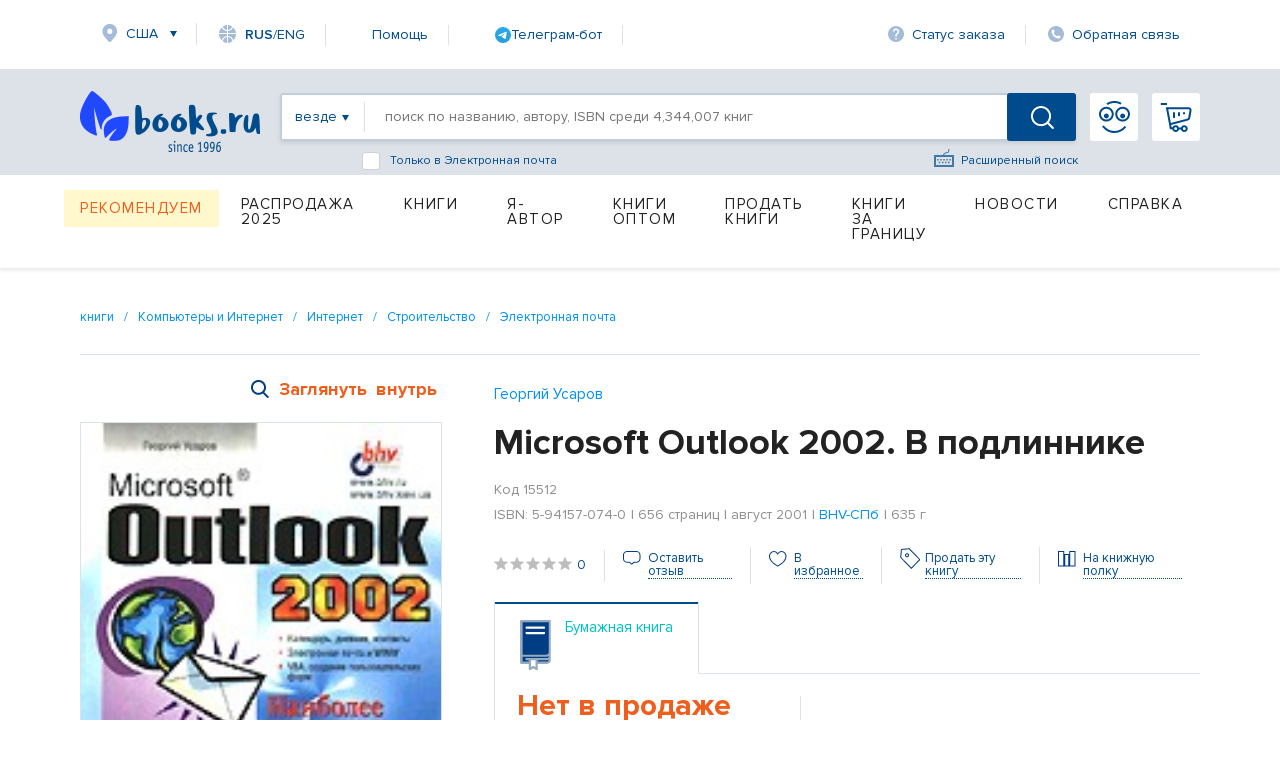

--- FILE ---
content_type: text/html; charset=utf-8
request_url: https://www.books.ru/books/microsoft-outlook-2002-v-podlinnike-15512/
body_size: 24756
content:
<!DOCTYPE html PUBLIC "-//W3C//DTD XHTML 1.0 Strict//EN" "http://www.w3.org/TR/xhtml1/DTD/xhtml1-strict.dtd">
<html lang="ru" xmlns:og="http://ogp.me/ns#" >
<head>
     <title>Microsoft Outlook 2002. В подлиннике — Георгий Усаров, ISBN 5-94157-074-0 — купить книгу на русском языке с доставкой по всему миру | Books.ru</title>
     <meta name="author" content="" />
     <meta name="copyright" content="" />
     <meta name="keywords" content="Microsoft Outlook 2002. В подлиннике, Георгий Усаров, купить книгу, на русском языке, доставка по всему миру, isbn 5-94157-074-0" />
     <meta name="description" content="Купить книгу «Microsoft Outlook 2002. В подлиннике» автора Георгий Усаров на русском языке в интернет-магазине Books.ru. Доставка по всему миру, оплата картой и PayPal. ISBN: 5-94157-074-0. Издательство: BHV-СПб." />
          <link rel="canonical" href="https://www.books.ru/books/microsoft-outlook-2002-v-podlinnike-15512/">
          <link rel="image_src" href="https://files.books.ru/pic/15001-16000/15512/15512.jpg" />
     
    <meta property="og:type" content="book" />
    <meta property="og:title" content="Microsoft Outlook 2002. В подлиннике — Георгий Усаров, ISBN 5-94157-074-0 — купить книгу на русском языке с доставкой по всему миру | Books.ru" />
    <meta property="og:description" content="Купить книгу «Microsoft Outlook 2002. В подлиннике» автора Георгий Усаров на русском языке в интернет-магазине Books.ru. Доставка по всему миру, оплата картой и PayPal. ISBN: 5-94157-074-0. Издательство: BHV-СПб." />
    <meta property="og:url" content="https://www.books.ru/books/microsoft-outlook-2002-v-podlinnike-15512/" />
    <meta property="og:image" content="https://files.books.ru/pic/15001-16000/15512/15512.jpg" />
    <meta property="og:site_name" content="Books.Ru" />

    <meta name="twitter:card" content="summary_large_image">
    <meta name="twitter:title" content="Microsoft Outlook 2002. В подлиннике — Георгий Усаров, ISBN 5-94157-074-0 — купить книгу на русском языке с доставкой по всему миру | Books.ru">
    <meta name="twitter:description" content="Купить книгу «Microsoft Outlook 2002. В подлиннике» автора Георгий Усаров на русском языке в интернет-магазине Books.ru. Доставка по всему миру, оплата картой и PayPal. ISBN: 5-94157-074-0. Издательство: BHV-СПб.">
    <meta name="twitter:image" content="https://files.books.ru/pic/15001-16000/15512/15512.jpg">
    <meta name="twitter:site" content="@booksru">


        


<script type="application/ld+json">
{
  "@context": "https://schema.org/",
  "@type": "Book",
  "name": "Microsoft Outlook 2002. В подлиннике",
  "author": {
    "@type": "Person",
    "name": "Георгий Усаров"
  },
  "isbn": "5-94157-074-0",
  "image": "https://files.books.ru/pic/15001-16000/15512/15512.jpg",
  "inLanguage": "Russian",
  "publisher": {
    "@type": "Organization",
    "name": "BHV-СПб"
  },
  "offers": {
    "@type": "Offer",
    "url": "https://www.books.ru/books/microsoft-outlook-2002-v-podlinnike-15512/",
    "price": "0.00",
    "priceCurrency": "RUB",
    "availability": "https://schema.org/InStock"
  }
}
</script>

<script type="application/ld+json">
{
  "@context": "https://schema.org/",
  "@type": "Product",
  "name": "Microsoft Outlook 2002. В подлиннике",
  "image": "https://files.books.ru/pic/15001-16000/15512/15512.jpg",
  "description": "Книга посвящена программе управления информацией Outlook 2002, входящей в состав Microsoft Office 2002. Рассматриваются следующие вопросы: планирование личного времени (работа с календарем), протоколирование проделанной работы, ведение электронной переписки, обработка...",
  "sku": "5-94157-074-0",
  "brand": {
    "@type": "Brand",
    "name": "BHV-СПб"
  },
  "offers": {
    "@type": "Offer",
    "url": "https://www.books.ru/books/microsoft-outlook-2002-v-podlinnike-15512/",
    "price": "0.00",
    "priceCurrency": "RUB",
    "availability": "https://schema.org/InStock"
  },
  
  "isVariantOf": {
    "@type": "ProductGroup",
    "name": "Microsoft Outlook 2002. В подлиннике",
    
    "author": {
      "@type": "Person",
      "name": "Георгий Усаров"
    },
    
    "isbn": "5-94157-074-0",
    "inLanguage": "Russian",
    "publisher": {
      "@type": "Organization",
      "name": "BHV-СПб"
    },
    "datePublished": "август 2001",
    "numberOfPages": "656"
  }
}
</script>



     
	<script>
        var edSettings = {c:'comments', signature: '3945091061762362178'};          
        var currency_id = "2"
        var to_cart_link = "/cart_add.php?product=15512&t=1762362178&back_url=%2Fbooks%2Fmicrosoft-outlook-2002-v-podlinnike-15512%2F&currency_id="+currency_id
        var user_id = 0
        var is_any_price = false
        var editionpage = false
        var product_title = "Microsoft Outlook 2002. В подлиннике"
        var eversion_product1_url = ""
        var eversion_url_cart = ""
        var eversion_id_product2 = ""
        var eversion_price = ""
        var demandpage = false
     </script>
     
     
		
     <meta http-equiv="Content-Type" content="text/html; charset=utf-8" />
     <meta name="viewport" content="width=1631, initial-scale=1.0">


     <link rel="stylesheet" href="/static/vendor/lightslider/lightslider.css"/>
	 
     <link rel="stylesheet" href="/static/css/layout.css?v=403" type="text/css" />
     <!--<link rel="stylesheet" href="/static/css/index.min.css">
     
     <!--<link rel="stylesheet" href="/static/css/common.css?v=403" type="text/css" />-->
     <!--[if IE 8]><link rel="stylesheet" href="/static/css/ie8.css?v=403" type="text/css" /><![endif]-->
     <!--[if IE 7]><link rel="stylesheet" href="/static/css/ie7.css?v=403" type="text/css" /><![endif]-->
     <!--[if IE 6]><link rel="stylesheet" href="/static/css/ie6.css?v=403" type="text/css" /><script type="text/javascript" src="/static/js/DD_belatedPNG.js"></script><script type="text/javascript">DD_belatedPNG.fix('div.top p.price, div.top p.price span, div.slider-left, div.slider-right');</script><![endif]-->

     
     <link href="https://fonts.googleapis.com/css?family=Roboto&amp;display=swap" rel="stylesheet">
     
         <script src="https://code.jquery.com/jquery-1.8.2.js"></script>     
     <!--link type="text/css" href="https://code.jquery.com/ui/1.12.1/themes/smoothness/jquery-ui.css?v=403" rel="Stylesheet" /> -->    
     <script type="text/javascript" src="https://code.jquery.com/ui/1.9.1/jquery-ui.js?v=403"></script>
     <link rel="stylesheet" href="https://code.jquery.com/ui/1.9.1/themes/base/jquery-ui.css" />
     
     <link type="text/css" href="/static/css/keybord.css?v=403" rel="Stylesheet" /> 
     
     <script type="text/javascript" src="/static/vendor/slick-slider/slick.min.js"></script>
	 <script src="/static/vendor/lightslider/lightslider.js" type="text/javascript"></script>
	 
	 
	 <script type="text/javascript" src="/static/js/keybord.js?v=403"></script>
     
     <script type="text/javascript" src="/static/js/jquery.timers.js"></script>
     <script type="text/javascript" src="/static/js/jquery.cookie.js"></script>
     <script src="/static/js/jquery.maskedinput.min.js" type="text/javascript"></script>
     <script src="/static/js/jquery.timeTo.js" type="text/javascript"></script>
	 
	 
     
     <script src="/static/js/opentip-jquery.js"></script><!-- Change to the adapter you actually use -->
     <link href="/static/css/opentip.css" rel="stylesheet" type="text/css" />
     <link href="/static/css/timeTo.css" rel="stylesheet" type="text/css" />
     
     
     <script type="text/javascript">
          var init_function = 'initPageProduct();';
           
     var header_region_sub_id = 0;
          
     var current_timestamp = parseInt(1762362179);
     
     </script>
     
     <script type="text/javascript" src="/static/js/main_design.js?v=403&m=2"></script>
          <script type="text/javascript" src="/static/js/temp_friend_fix.js?v=403"></script>
     
     <script src='https://www.google.com/recaptcha/api.js'></script>
	  <script type="text/javascript" src="/static/js/thickbox.js"></script>

     <script type="text/javascript" src="/static/js/thickbox.js"></script>
<!--    <link rel="shortcut icon" href="/static/images/favicon.ico">
    <link rel="icon" href="/static/images/favicon.ico" type="image/x-icon">
-->

<!-- Favicon base -->
<link rel="icon" href="/static/images/favicon.ico" type="image/x-icon">

<!-- SVG (современные браузеры) -->
<link rel="icon" href="/static/images/favicon.svg" type="image/svg+xml">

<!-- PNG -->
<link rel="icon" type="image/png" sizes="96x96" href="/static/images/favicon-96x96.png">

<!-- Apple Touch Icon -->
<link rel="apple-touch-icon" sizes="180x180" href="/static/images/apple-touch-icon.png">
    
    <script charset="UTF-8" src="//web.webpushs.com/js/push/06e39f1593c03bda6f3d1c06adaeb7ac_1.js" async></script>

    <link rel="alternate" media="only screen and (max-width: 640px)" href="https://m.books.ru/books/microsoft-outlook-2002-v-podlinnike-15512/"/>
    
    <script type="text/javascript">
    
        window.addEventListener('load', function() {
            oSpP.push("Name", "Гость");
            oSpP.push("Email", "");
            oSpP.push("Gender", "Unknown");
            oSpP.push("Birthday", "");
        });
        
    
    </script>	<script type="text/javascript" src="/static/tinymce/jscripts/tiny_mce/tiny_mce.js?v=381"></script>
	
	     <script type="text/javascript" src="/static/js/jquery.rating.js?v=381"></script>
     <link rel="stylesheet" type="text/css" href="/static/css/jquery.rating.css?v=381" media="screen" /> 

     
     <script type="text/javascript" src="https://apis.google.com/js/plusone.js">
          {lang: 'ru'}
     </script>
      

</head>
		<body>


<!-- Header -->
		    <header class="header">  <script type="text/javascript">


	
$(document).ready(function() {
	$("#header_banner_close").click(function() {
          $(".header_banner_container").css({'display':'none'});
     })
}) 
function checkForm(form) {
    var e = 0;
    for (var i = 0; i < form.length-1; i++) {
        if (!form[i].value.replace(/^\s+|\s+$/g, '')){
            e = 1;
        }
    }
    if(e) {
        return false;
    }

}

    </script> 
        <div class="container">
            <nav class="header_nav-top">
                <div class="region">
					<a class="link-icon link-icon-region header_nav-top_item" href="#">США</a>
				</div>
				<!--
					<a class="link-icon link-icon-lang header_nav-top_item" onclick="Javascript:popupwindow('<p style=\'text-align: center;\'>At Books.ru you can find the biggest choice of Russian titles, worldwide delivery and many types of payment.</p><p style=\'text-align: center;\'>If you need help please write to supbooks@books.ru.</p><p style=\'text-align: center;\'><a class=\'custom_link\' href=\'/?lang=eng\'>Go to English version</a></p>');return false;" href="/?lang=eng"><span ><span style="font-weight: 600;">RUS</span>/ENG</a>
-->
<a class="link-icon link-icon-lang header_nav-top_item" onclick="Javascript:popupwindow('<div style=\'text-align:center; font-family: Arial, sans-serif; padding: 8px 6px;\'>\
  <h3 style=\'margin: 6px 0 10px; font-size: 18px; font-weight: 700;\'>Welcome to Books.ru</h3>\
  <p style=\'margin: 0 0 10px; line-height: 1.45; font-size: 14px;\'>At Books.ru, you’ll find the largest selection of Russian books, worldwide delivery, and a variety of payment options.</p>\
  <p style=\'margin: 0 0 16px; line-height: 1.45; font-size: 14px;\'>For assistance, email us at <a href=\'mailto:supbooks@books.ru\'>supbooks@books.ru</a> or message us:</p>\
  <div style=\'display:inline-flex; gap:10px; flex-wrap: wrap; justify-content:center;\'>\
    <a href=\'https://wa.me/message/IB23DRGHJSBPD1\' target=\'_blank\' rel=\'noopener\' \
       style=\'display:inline-flex; align-items:center; padding:8px 12px; border-radius:6px; text-decoration:none; font-weight:600; font-size:14px; background:#25D366; color:#fff;\'>\
      <svg xmlns=\'http://www.w3.org/2000/svg\' width=\'18\' height=\'18\' viewBox=\'0 0 32 32\' style=\'margin-right:8px; flex:0 0 auto;\'>\
        <path fill=\'#FFFFFF\' d=\'M16 0C7.163 0 0 7.163 0 16c0 2.822.736 5.573 2.137 7.996L0 32l8.24-2.102A15.91 15.91 0 0 0 16 32c8.837 0 16-7.163 16-16S24.837 0 16 0Z\' opacity=\'.15\'/>\
        <path fill=\'#FFFFFF\' d=\'M24.47 19.563c-.375-.188-2.213-1.094-2.556-1.219-.344-.125-.594-.188-.844.188s-.969 1.219-1.188 1.469-.438.281-.813.094c-.375-.188-1.594-.587-3.031-1.87-1.119-.998-1.875-2.231-2.094-2.606-.219-.375-.023-.578.164-.766.169-.169.375-.438.563-.656.188-.219.25-.375.375-.625.125-.25.062-.469-.031-.656-.094-.188-.844-2.031-1.156-2.781-.305-.73-.617-.63-.844-.642l-.719-.013c-.25 0-.656.094-1 .469s-1.312 1.281-1.312 3.125 1.344 3.625 1.531 3.875c.188.25 2.641 4.031 6.406 5.656.896.387 1.594.619 2.141.793.9.287 1.719.247 2.375.15.725-.108 2.213-.906 2.531-1.781.312-.875.312-1.625.219-1.781-.094-.156-.344-.25-.719-.438Z\'/>\
      </svg>WhatsApp</a>\
    <a href=\'https://t.me/booksru_bot\' target=\'_blank\' rel=\'noopener\' \
       style=\'display:inline-flex; align-items:center; padding:8px 12px; border-radius:6px; text-decoration:none; font-weight:600; font-size:14px; background:#37AEE2; color:#fff;\'>\
      <svg xmlns=\'http://www.w3.org/2000/svg\' width=\'18\' height=\'18\' viewBox=\'0 0 240 240\' style=\'margin-right:8px; flex:0 0 auto;\'>\
        <circle cx=\'120\' cy=\'120\' r=\'120\' fill=\'#ffffff\' opacity=\'.15\'/>\
        <path fill=\'#ffffff\' d=\'M179.45 72.53a4.97 4.97 0 0 0-4.9-.65L57.4 116.55c-2.24.89-3.69 2.95-3.74 5.34-.06 2.39 1.29 4.51 3.48 5.48l27.41 12.09c2.32.99 5.02.55 6.91-1.1l50.43-43.53c1.54-1.33 3.81-1.44 5.48-.27 1.67 1.18 2.37 3.29 1.71 5.19l-18.74 54.92c-.79 2.31.02 4.87 1.97 6.36 1.95 1.48 4.62 1.66 6.76.46l28.84-15.83c2.18-1.2 3.48-3.56 3.3-6.04l-3.65-48.78c-.13-1.73.46-3.43 1.64-4.72a4.98 4.98 0 0 0-.5-7.29Z\'/>\
      </svg>Telegram</a>\
  </div>\
  <p style=\'margin: 16px 0 0;\'>\
    <a class=\'custom_link\' href=\'/?lang=eng\' style=\'display:inline-block; padding:10px 14px; border-radius:6px; background:#333; color:#fff; text-decoration:none; font-weight:700; font-size:14px;\'>Go to English version</a>\
  </p>\
</div>');return false;" href="/?lang=eng"><span><span style="font-weight: 600;">RUS</span>/ENG</span></a>


								
                <a class="link-icon header_nav-top_item" href="/help">Помощь</a>

<!--                <a class="link-icon link-icon-help header_nav-top_item" href="https://t.me/booksru_bot" target="_blank" rel="noopener">Телеграм-бот</a> -->

<!-- <a class="link-icon link-icon-telegram header_nav-top_item" href="https://t.me/booksru_bot" target="_blank" rel="noopener"> Телеграм-бот</a> --> 

<!-- <a class="link-icon link-icon-telegram header_nav-top_item" href="https://t.me/booksru_bot" target="_blank" rel="noopener">  Телеграм-бот </a> -->

<a class="link-icon header_nav-top_item" href="https://t.me/booksru_bot" target="_blank" rel="noopener">
  <img src="https://www.books.ru/static/texts/t_logo.svg" alt="Telegram" width="16" height="16"> Телеграм-бот
</a>



                <a class="link-icon link-icon-status header_nav-top_item" onclick="Javascript:orderlogin_first_step(); return false;" href="">Статус заказа</a>
                <a class="link-icon link-icon-feedback header_nav-top_item" href="/postform/?feedback">Обратная связь</a>
            </nav>

                            <script type='text/javascript'><!--//<![CDATA[
   var m3_u = (location.protocol=='https:'?'https://www.books.ru/banner/www/delivery/ajs.php':'/banner/www/delivery/ajs.php');
   var m3_r = Math.floor(Math.random()*99999999999);
   if (!document.MAX_used) document.MAX_used = ',';
   document.write ("<scr"+"ipt type='text/javascript' src='"+m3_u);
   document.write ("?zoneid=11&amp;user_type=Guest&amp;user_last_activity=0");
   document.write ('&amp;cb=' + m3_r);
   if (document.MAX_used != ',') document.write ("&amp;exclude=" + document.MAX_used);
   document.write (document.charset ? '&amp;charset='+document.charset : (document.characterSet ? '&amp;charset='+document.characterSet : ''));
   document.write ("&amp;loc=" + escape(window.location));
   if (document.referrer) document.write ("&amp;referer=" + escape(document.referrer));
   if (document.context) document.write ("&context=" + escape(document.context));
   if (document.mmm_fo) document.write ("&amp;mmm_fo=1");
   document.write ("'><\/scr"+"ipt>");
//]]>--></script><noscript><noindex><a rel='nofollow' href='http://www.books.ru/banner/www/delivery/ck.php?n=ad3f0bb1&amp;cb=12341234' target='_blank'><img src='http://www.books.ru/banner/www/delivery/avw.php?zoneid=11&amp;cb=12341234&amp;n=ad3f0bb1' border='0' alt='' /></a></noindex></noscript>
                   

               
			
			<form method='post' action='https://www.books.ru/change_region.php?back_url=%2Fbooks%2Fmicrosoft-outlook-2002-v-podlinnike-15512%2F' id="header_region_form">
         <div class="region-popup menu_region " style='display:none;'>
            <a href="#" class="region-popup_close"></a>
            <div class="region-popup_item ">
                <div class="region-popup_header">
                    <label class="label">Мой регион:</label>
                    <span class="region-title">США</span>
                    <a class="region-change" id="header_mainregion_trigger" href="#">Изменить</a>
                </div>
				<div class="region_other" id="header_region_other_wrapper" >
							<selecT name="mainregion_other" id="header_mainregion_other" class='input input-select first' >
                                    <option value='-1'>--не выбрано--</option>
                                     
                                       <option value='271' >Москва</option>
                                     
                                       <option value='304' >Санкт-Петербург</option>
                                     
                                       <option value='1' >Россия</option>
                                     
                                       <option value='0' >Другая страна</option>
                                                                  </select>
							  <select name="subregion_other" style='display:none;' id="header_mainregion_other2" class='input input-select first'>
                              </select>
					<!--<input placeholder="Выберите страну" type="text" class="input input-select first">
					<input placeholder="Выберите город" type="text" class="input input-select">-->
				</div>
            </div> 
			<div class="region-popup_item ">
			                                          <b class="menu_region_title">Доставка:</b> 

                        <div class="menu_region_link">
                             <a href="/pages.php?id=1255" target="_self">Почта</a>
                             <a href="/pages.php?id=1255" target="_self" class="hint"><img src="/static/images/help-1.gif" alt="Подсказка" /></a>
                             <span class="hint">
                              Подсказка для почты 
 
                              </span>
                         </div>

    
                        <div class="menu_region_link">
                             <a href="/pages.php?id=1254" target="_self">Авиапочта</a>
                             <a href="/pages.php?id=1254" target="_self" class="hint"><img src="/static/images/help-1.gif" alt="Подсказка" /></a>
                             <span class="hint">
                              Подсказка авиапочты 
 
                              </span> 
                         </div>
                         
                         <div class="clear"></div>

                         <div class="hr"></div>

                         <b class="menu_region_title">Оплата:</b> 
    
                        <div class="menu_region_link">
                             <a href="/pages.php?id=5" target="_self">Банковская карта</a>
                             <a href="/pages.php?id=5" target="_self" class="hint"><img src="/static/images/help-1.gif" alt="Подсказка" /></a>
                             <span class="hint">
                              Подсказка для банковской карты   
                              </span> 
                         </div>


                          <div class="menu_region_link">
                                    <a href="/pages.php?id=5" target="_self" >Другие </a>
                                    <a href="/pages.php?id=5" target="_self" class="hint"><img src="/static/images/help-1.gif" alt="Подсказка" /></a>
                                       <span class="hint">
                                   Подсказка для других способов оплаты  
                                   </span> 
                         </div>
                      
 <div class="clear"></div>

                           <br/><br/>

                      
 

            </div>
            
        </div> 
		</form>  
            
        </div> 		        <div class="header_search-container">
            <div class="container header_search-container-in">
			  
			                
                <a href="/" class="header_logo"></a>
				
                <div class="header_search-field">
				<form id="inlinesearch" method="get" style="display:flex; width:100%" action="/search.php " onsubmit="return checkForm(this.elements)" >
				    
                    <a class="header_search-filter everywhere" id="inlinesearch_where_text" href="#"><span>везде</span></a>
					
			<div class="search-list-popup search_list" id="search-list-popup">
            <div class="search-list-popup_item">
				<a href="#" id="inlinesearch_where_all" class="custom-link">везде</a>	
									<a href="#" id="inlinesearch_where_books" class="custom-link">бумажная книга</a>
                					<a href="#" id="inlinesearch_where_file" class="custom-link">электронная книга</a>
                					<a href="#" id="inlinesearch_where_audiofile" class="custom-link">аудиокнига</a>
                				<a href="#" id="inlinesearch_where_used" class="custom-link">книжный маркет</a>	
                            </div>
			</div> 

					
					 <input type="hidden" value='all' name='s[type_of_addon]' id='inlinesearch_where'>
                    <input type="text" name="s[query]" class="header_search-input autolabel keyboardInput" value="" placeholder="поиск по названию, автору, ISBN среди 4,344,007 книг">
					
					
					<!--<a id="keyboardInputInitiator"  onclick="return false;" class="header_search-extended-img" data-title='перейти к форме расширенного поиска' alt="Показать клавиатуру">--> <img  class="header_search-extended-img" src="/static/images/extended-icon.svg" id="keyboardInputInitiator"  alt=""/><!--</a>-->
                    <a href="/search_form.php" class="header_search-extended-icon" data-title='перейти к форме расширенного поиска'>Расширенный поиск</a>
										<div class="bottom_search-checkbox" style="display: flex;-ms-flex-direction: row;flex-direction: row;-ms-flex-align: center;align-items: center;position: absolute;cursor: default;bottom: -31px;left: 80px;color: #004b8d;font-size: 12px;">
							<input name="s[subcategory]"  value='9001447' id="checkbox-f1"  class="input-checkbox" type="checkbox">
                             <label for="checkbox-f1" class="label label-checkbox" style="color: #004b8d;font-size: 12px;">
                             Только в Электронная почта
                            </label>
					</div>
																				<input name="s[go]" type="hidden" id="go" value="1" />
                    <button class="header_search-btn "></button>
					</form>
                     <!-- <div class="header_search-extended"  >
                        <!--<div class="header_search-extended_section">
                            <label class="header_search-extended_label">Категории товаров</label> 
                            <a class="header_search-extended_text" href="#"><b>На</b>ука</a>
                            <a class="header_search-extended_text" href="#"><b>На</b>ука</a>
                            <a class="header_search-extended_text" href="#"><b>На</b>ука</a>
                            <a class="header_search-extended_text" href="#"><b>На</b>ука</a>
                            <a class="header_search-extended_text" href="#"><b>На</b>ука</a>
                        </div>
                       <div class="header_search-extended_section">
                            <label class="header_search-extended_label">Товары</label>
							<div id="search-extended-items">
							</div>
                            
                        </div>
                        <div id="header_search-extended-count">
                            
                        </div>
                    </div> -->
                </div>
				<div style="display:flex; position:relative;">
								<a class="header_nav-btn header_nav-btn-login" href="/member/login.php" >
                </a>
				                <a class="header_nav-btn header_nav-btn-cart" href="/cart.php">
					                </a>
						<!-- My Books -->
		<div class="my-books-popup menu_region " >
           
			<div class="my-books_item">
			<ul>
					<li><a class="custom-link" href="https://www.books.ru/member/" onclick="Javascript:popupwindow('<a href=https://www.books.ru/member/login.php>Войти</a> или <a href=https://www.books.ru/member/register.php>зарегистрироваться</a>');return false;" data-title='Моя страница'>Моя страница</a></li>
					<li><a class="custom-link" href="https://www.books.ru/member/orders/" onclick="Javascript:popupwindow('<a href=https://www.books.ru/member/login.php>Войти или узнать состояние заказа по номеру</a>');return false;" data-title='Мои заказы'>Заказы</a></li>
					<li><a  class="custom-link" href="https://www.books.ru/member/pm/" onclick="Javascript:popupwindow('<a href=https://www.books.ru/member/login.php>Войти</a> или <a href=https://www.books.ru/member/register.php>зарегистрироваться</a>');return false;" data-title='Мои сообщения'>Сообщения</a></li>
					<li><a  class="custom-link" href="https://www.books.ru/member/friends/news.php" onclick="Javascript:popupwindow('<a href=https://www.books.ru/member/login.php>Войти</a> или <a href=https://www.books.ru/member/register.php>зарегистрироваться</a>');return false;" data-title='Мои Друзья'>Друзья</a></li>
										<li><a class="custom-link" onclick="return false" style="color: #8f8f8f" href="" data-title='Выход'>Выход</a></li>
														
				<a class="custom-link" href="https://www.books.ru/member/" class="patch"></a>
			</div>
        </div> 
		<!-- // My Books -->				</div>
			  <!---->
            </div>
        </div> <div class="container">

    <nav class="header_menu">
                 <!--For free column-->
        <div class="header_menu_item-wrap free" href="#">
            <a href="/recommend" data-title='Рекомендуем' class="header_menu_item header_menu_item-free">Рекомендуем</a>
        </div>
                  <div class="header_menu_item-wrap" href="#">
            <a href="/booksale-2025" data-title='Распродажа 2025' class="header_menu_item  fix">Распродажа 2025</a>             </div>
                      <div class="header_menu_item-wrap" href="#">
            <a href="/knigi-9000000/" data-title='Книги' class="header_menu_item ">Книги</a>             <div class="header_dropdown-menu">
                <div class="dropdown-menu_item-wrap">
                    <div class="dropdown-menu_item">
                                                          <a href="" data-title='Бумажные книги' class="dropdown-menu_item_label disable">Бумажные книги</a>                                                              <a href="/biznes-9000032/" data-title='Бизнес' class="dropdown-menu_item_link">Бизнес</a>                                 <a href="/detskaya-literatura-9000089/" data-title='Детская литература' class="dropdown-menu_item_link">Детская литература</a>                                 <a href="/dom-semya-khobbi-sport-9000137/" data-title='Дом, семья, хобби, спорт' class="dropdown-menu_item_link">Дом, семья, хобби, спорт</a>                                 <a href="/knigi-na-inostrannykh-yazykakh-9001388/" data-title='Книги на иностранных языках' class="dropdown-menu_item_link">Книги на иностранных языках</a>                                 <a href="/kompyutery-i-internet-9001405/" data-title='Компьютеры и Интернет' class="dropdown-menu_item_link">Компьютеры и Интернет</a>                                 <a href="/kultura-iskusstvo-publitsistika-muzyka-9000545/" data-title='Культура, искусство, публицистика, музыка' class="dropdown-menu_item_link">Культура, искусство, публицистика, музыка</a>                                 <a href="/nauka-tekhnika-meditsina-9000660/" data-title='Наука, техника, медицина' class="dropdown-menu_item_link">Наука, техника, медицина</a>                                 <a href="/religiya-okkultizm-ezoterika-astrologiya-9000487/" data-title='Религия, оккультизм, эзотерика, астрология' class="dropdown-menu_item_link">Религия, оккультизм, эзотерика, астрология</a>       </div>
                    </div>
                    <div class="dropdown-menu_item-wrap">
                        <div class="dropdown-menu_item">
                                                        <a href="/spetsialnye-izdaniya-9001368/" data-title='Специальные издания' class="dropdown-menu_item_link">Специальные издания</a>                                 <a href="/spravochniki-entsiklopedii-slovari-9001333/" data-title='Справочники, энциклопедии, словари' class="dropdown-menu_item_link">Справочники, энциклопедии, словари</a>                                 <a href="/khudozhestvennaya-literatura-9001274/" data-title='Художественная литература' class="dropdown-menu_item_link">Художественная литература</a>                        </div>
                    <div class="dropdown-menu_item">
                                                     <a href="" data-title='Электронные книги' class="dropdown-menu_item_label disable">Электронные книги</a>                                                              <a href="/biznes-657287/" data-title='Бизнес' class="dropdown-menu_item_link">Бизнес</a>                                 <a href="/detskaya-literatura-657289/" data-title='Детская литература' class="dropdown-menu_item_link">Детская литература</a>                                 <a href="/dom-semya-khobbi-sport-657290/" data-title='Дом, семья, хобби, спорт' class="dropdown-menu_item_link">Дом, семья, хобби, спорт</a>                                 <a href="/kompyutery-i-internet-657286/" data-title='Компьютеры и Интернет' class="dropdown-menu_item_link">Компьютеры и Интернет</a>                                 <a href="/kultura-iskusstvo-publitsistika-657291/" data-title='Культура, искусство, публицистика' class="dropdown-menu_item_link">Культура, искусство, публицистика</a>       </div>
                    </div>
                    <div class="dropdown-menu_item-wrap">
                        <div class="dropdown-menu_item">
                                                        <a href="/nauka-tekhnika-meditsina-657292/" data-title='Наука, техника, медицина' class="dropdown-menu_item_link">Наука, техника, медицина</a>                                 <a href="/religiya-ezoterika-astrologiya-okkultizm-687614/" data-title='Религия, эзотерика, астрология, оккультизм' class="dropdown-menu_item_link">Религия, эзотерика, астрология, оккультизм</a>                                 <a href="/spravochniki-entsiklopedii-slovari-657294/" data-title='Справочники, энциклопедии, словари' class="dropdown-menu_item_link">Справочники, энциклопедии, словари</a>                                 <a href="/khudozhestvennaya-literatura-657293/" data-title='Художественная литература' class="dropdown-menu_item_link">Художественная литература</a>                        </div>
                    <div class="dropdown-menu_item">
                                                     <a href="" data-title='Аудиокниги' class="dropdown-menu_item_label disable">Аудиокниги</a>                                                              <a href="/cd-v-audio-formate-9000002/" data-title='CD в аудио-формате' class="dropdown-menu_item_link">CD в аудио-формате</a>                                 <a href="/cd-v-formate-mp3-9000017/" data-title='CD в формате MP3' class="dropdown-menu_item_link">CD в формате MP3</a>                                 <a href="/audiofaily-4725569/" data-title='Аудиофайлы' class="dropdown-menu_item_link">Аудиофайлы</a>                        </div>
                    <div class="dropdown-menu_item">
                           </div>
                    </div>
                    <div class="dropdown-menu_item-wrap">
                        <div class="dropdown-menu_item">
                                                        <a href="" data-title='Игры' class="dropdown-menu_item_label disable">Игры</a>                                                              <a href="/igry-4907190/" data-title='Детям' class="dropdown-menu_item_link">Детям</a>                        </div>
                    <div class="dropdown-menu_item">
                                                     <a href="" data-title='Маркет' class="dropdown-menu_item_label disable">Маркет</a>                                                              <a href="/search.php?filter[type]=customer" data-title='Книжный маркет' class="dropdown-menu_item_link">Книжный маркет</a>                        </div>
                    <div class="dropdown-menu_item">
                                                     <a href="" data-title='Сертификаты' class="dropdown-menu_item_label disable">Сертификаты</a>                                                              <a href="/podarochnye-sertifikaty-699908/" data-title='Подарочные сертификаты' class="dropdown-menu_item_link">Подарочные сертификаты</a>                                 <a href="/member/send_cert.php" data-title='Именной сертификат' class="dropdown-menu_item_link">Именной сертификат</a>                           </div>
                    </div>
                </div>
                            </div>
                      <div class="header_menu_item-wrap" href="#">
            <a href="/info_for_author" data-title='Я-Автор' class="header_menu_item  fix">Я-Автор</a>             </div>
                      <div class="header_menu_item-wrap" href="#">
            <a href="/help/company/bulk_purchase" data-title='Книги оптом' class="header_menu_item  fix">Книги оптом</a>             </div>
                      <div class="header_menu_item-wrap" href="#">
            <a href="/sell" data-title='Продать книги' class="header_menu_item  fix">Продать книги</a>             </div>
                      <div class="header_menu_item-wrap" href="#">
            <a href="/abroad" data-title='Книги за границу' class="header_menu_item ">Книги за границу</a>             <div class="header_dropdown-menu">
                <div class="dropdown-menu_item-wrap">
                    <div class="dropdown-menu_item">
                                                          <a href="/books_in_israel" data-title='Израиль' class="dropdown-menu_item_link">Израиль</a>                                 <a href="/books_to_usa/" data-title='США и Канада' class="dropdown-menu_item_link">США и Канада</a>       </div>
                    </div>
                    <div class="dropdown-menu_item-wrap">
                        <div class="dropdown-menu_item">
                                                        <a href="/books_to_australia/" data-title='Австралия и Новая Зеландия' class="dropdown-menu_item_link">Австралия и Новая Зеландия</a>                                 <a href="/books_to_europe/" data-title='Европа' class="dropdown-menu_item_link">Европа</a>                           </div>
                    </div>
                </div>
                            </div>
                      <div class="header_menu_item-wrap" href="#">
            <a href="/news" data-title='Новости' class="header_menu_item  fix">Новости</a>             </div>
                      <div class="header_menu_item-wrap" href="#">
            <a href="/help" data-title='Справка' class="header_menu_item ">Справка</a>             <div class="header_dropdown-menu">
                <div class="dropdown-menu_item-wrap">
                    <div class="dropdown-menu_item">
                                                          <a href="" data-title='Поиск товара' class="dropdown-menu_item_label disable">Поиск товара</a>                                                              <a href="/pages.php?id=4" data-title='Быстрый поиск' class="dropdown-menu_item_link">Быстрый поиск</a>                                 <a href="/pages.php?id=303" data-title='Русская клавиатура' class="dropdown-menu_item_link">Русская клавиатура</a>                                 <a href="/pages.php?id=304" data-title='Расширенный поиск' class="dropdown-menu_item_link">Расширенный поиск</a>                                 <a href="/pages.php?id=305" data-title='Поиск по каталогу' class="dropdown-menu_item_link">Поиск по каталогу</a>                                 <a href="/pages.php?id=306" data-title='Список товаров' class="dropdown-menu_item_link">Список товаров</a>                                 <a href="/pages.php?id=307" data-title='Рекомендации' class="dropdown-menu_item_link">Рекомендации</a>                                 <a href="/pages.php?id=308" data-title='Наличие товара' class="dropdown-menu_item_link">Наличие товара</a>                                 <a href="/pages.php?id=309" data-title='Стоимость доставки товара' class="dropdown-menu_item_link">Стоимость доставки товара</a>                        </div>
                    <div class="dropdown-menu_item">
                                                     <a href="" data-title='Оплата' class="dropdown-menu_item_label disable">Оплата</a>                                                              <a href="/pages.php?id=310" data-title='Общие сведения' class="dropdown-menu_item_link">Общие сведения</a>                                 <a href="/pages.php?id=311" data-title='Возможные способы оплаты' class="dropdown-menu_item_link">Возможные способы оплаты</a>                                 <a href="/pages.php?id=312" data-title='Скидки, DisCODE' class="dropdown-menu_item_link">Скидки, DisCODE</a>                        </div>
                    <div class="dropdown-menu_item">
                           </div>
                    </div>
                    <div class="dropdown-menu_item-wrap">
                        <div class="dropdown-menu_item">
                                                        <a href="" data-title='Доставка' class="dropdown-menu_item_label disable">Доставка</a>                                                              <a href="/help/delivery/" data-title='Общие сведения' class="dropdown-menu_item_link">Общие сведения</a>                                 <a href="/help/delivery/" data-title='Регионы доставки, стоимость' class="dropdown-menu_item_link">Регионы доставки, стоимость</a>                                 <a href="/pages.php?id=314" data-title='Упаковка' class="dropdown-menu_item_link">Упаковка</a>                                 <a href="/pages.php?id=316" data-title='Отслеживание заказа' class="dropdown-menu_item_link">Отслеживание заказа</a>                                 <a href="/pages.php?id=315" data-title='Ограничения на отправку' class="dropdown-menu_item_link">Ограничения на отправку</a>                        </div>
                    <div class="dropdown-menu_item">
                                                     <a href="" data-title='Персональный раздел' class="dropdown-menu_item_label disable">Персональный раздел</a>                                                              <a href="/pages.php?id=317" data-title='Общие сведения' class="dropdown-menu_item_link">Общие сведения</a>                                 <a href="/pages.php?id=318" data-title='Личные данные' class="dropdown-menu_item_link">Личные данные</a>                                 <a href="/pages.php?id=319" data-title='Пароль' class="dropdown-menu_item_link">Пароль</a>                                 <a href="/pages.php?id=320" data-title='Почтовые адреса' class="dropdown-menu_item_link">Почтовые адреса</a>                                 <a href="/pages.php?id=321" data-title='Отслеживание заказов' class="dropdown-menu_item_link">Отслеживание заказов</a>                                 <a href="/pages.php?id=322" data-title='Подписка на новости' class="dropdown-menu_item_link">Подписка на новости</a>                                 <a href="/pages.php?id=1971" data-title='Как продавать книги на books.ru' class="dropdown-menu_item_link">Как продавать книги на books.ru</a>                                 <a href="/help/sip-new/" data-title='Телефония для продавцов' class="dropdown-menu_item_link">Телефония для продавцов</a>       </div>
                    </div>
                    <div class="dropdown-menu_item-wrap">
                        <div class="dropdown-menu_item">
                                                        <a href="/help/scan/" data-title='Сканирование книг' class="dropdown-menu_item_link">Сканирование книг</a>                        </div>
                    <div class="dropdown-menu_item">
                                                     <a href="" data-title='Корпоративным клиентам' class="dropdown-menu_item_label disable">Корпоративным клиентам</a>                                                              <a href="/pages.php?id=324" data-title=' Оптовые закупки' class="dropdown-menu_item_link"> Оптовые закупки</a>                                 <a href="/pages.php?id=325" data-title='Размещение товаров на сайте' class="dropdown-menu_item_link">Размещение товаров на сайте</a>                        </div>
                    <div class="dropdown-menu_item">
                                                     <a href="" data-title='Заказ' class="dropdown-menu_item_label disable">Заказ</a>                                                              <a href="/pages.php?id=326" data-title=' Как положить товар в корзину' class="dropdown-menu_item_link"> Как положить товар в корзину</a>                                 <a href="/pages.php?id=327" data-title='Работа с корзиной' class="dropdown-menu_item_link">Работа с корзиной</a>                                 <a href="/pages.php?id=328" data-title='Выбор и изменение параметров заказа' class="dropdown-menu_item_link">Выбор и изменение параметров заказа</a>                                 <a href="/pages.php?id=329" data-title='Заказ в 1 клик' class="dropdown-menu_item_link">Заказ в 1 клик</a>                                 <a href="/pages.php?id=330" data-title='Отмена сделанного заказа' class="dropdown-menu_item_link">Отмена сделанного заказа</a>                                 <a href="/pages.php?id=331" data-title='Изменение сделанного заказа' class="dropdown-menu_item_link">Изменение сделанного заказа</a>                                 <a href="/pages.php?id=332" data-title='Отслеживание заказа' class="dropdown-menu_item_link">Отслеживание заказа</a>                                 <a href="/pages.php?id=1148" data-title='Аукцион' class="dropdown-menu_item_link">Аукцион</a>                        </div>
                    <div class="dropdown-menu_item">
                           </div>
                    </div>
                    <div class="dropdown-menu_item-wrap">
                        <div class="dropdown-menu_item">
                                                        <a href="" data-title='Издание книг по системе Принт-он-Деманд' class="dropdown-menu_item_label disable">Издание книг по системе Принт-он-Деманд</a>                                                     </div>
                    <div class="dropdown-menu_item">
                                                     <a href="" data-title='Условия обслуживания' class="dropdown-menu_item_label disable">Условия обслуживания</a>                                                              <a href="/pages.php?id=31" data-title='Общие условия' class="dropdown-menu_item_link">Общие условия</a>                                 <a href="/pages.php?id=31#priemka" data-title='Замена товара' class="dropdown-menu_item_link">Замена товара</a>                                 <a href="/pages.php?id=382" data-title='Вопросы и ответы' class="dropdown-menu_item_link">Вопросы и ответы</a>                        </div>
                    <div class="dropdown-menu_item">
                                                     <a href="" data-title='Гарантии и безопасность' class="dropdown-menu_item_label disable">Гарантии и безопасность</a>                                                              <a href="/pages.php?id=333" data-title='Использование банковских карт' class="dropdown-menu_item_link">Использование банковских карт</a>                                 <a href="/pages.php?id=334" data-title='Банковские переводы' class="dropdown-menu_item_link">Банковские переводы</a>                                 <a href="/pages.php?id=335" data-title='Личная информация' class="dropdown-menu_item_link">Личная информация</a>                        </div>
                    <div class="dropdown-menu_item">
                                                     <a href="" data-title='Подписка на новости' class="dropdown-menu_item_label disable">Подписка на новости</a>                                                              <a href="/pages.php?id=336" data-title='Виды подписки' class="dropdown-menu_item_link">Виды подписки</a>                                 <a href="/pages.php?id=336" data-title='Состояние подписки' class="dropdown-menu_item_link">Состояние подписки</a>                                 <a href="/pages.php?id=336" data-title='Подписка' class="dropdown-menu_item_link">Подписка</a>                                 <a href="/pages.php?id=336" data-title='Отказ от подписки' class="dropdown-menu_item_link">Отказ от подписки</a>                        </div>
                    <div class="dropdown-menu_item">
                           </div>
                    </div>
                    <div class="dropdown-menu_item-wrap">
                        <div class="dropdown-menu_item">
                                                        <a href="" data-title='Партнерская программа' class="dropdown-menu_item_label disable">Партнерская программа</a>                                                              <a href="/pages.php?id=42" data-title='Партнерская программа' class="dropdown-menu_item_link">Партнерская программа</a>                        </div>
                    <div class="dropdown-menu_item">
                                                     <a href="" data-title='Удаление аккаунта Books.Ru' class="dropdown-menu_item_label disable">Удаление аккаунта Books.Ru</a>                                                              <a href="/pages.php?id=43" data-title='Удаление аккаунта Books.Ru' class="dropdown-menu_item_link">Удаление аккаунта Books.Ru</a>                           </div>
                    </div>
                </div>
                            </div>
                 </nav>
    </div>
    </header><!-- // Header -->     
                   

 
                                                            <!--Look Inside -->
							<div class="black" id="black_window_popup_look_inside" style="display:none">
                              <div class="white popup-type" id="product_look_inside">
                                   <div class="block">
                                        <div class="look-inside">
                                             <div class="left-block">
                                                                                                    <div id="id_15512" class="item_row">
                                                  <div class="book-title">
                                                       <div class='h1'>Microsoft Outlook 2002. В подлиннике</div>
                                                                                                              						<a href="/author/usarov-823/"  data-title='Георгий Усаров' class="author">
			Георгий Усаров		</a>
							                                                       
                                                       <div class="clear"></div>
                                                       <img src="/static/images/stars/stars0.gif"/>
                                                       <div class="clear"></div>
                                                  </div>
                                                  <ul class="covers">
                                                                                                                                                                     <li  id="look_inside_contents">
                                                            <div class="covers">
                                                                 <div class="hidden">
                                                                      <iframe  scrolling='auto' id='product-content-frame' height='700px' src="/books/microsoft-outlook-2002-v-podlinnike-15512/contents/" width='100%'  style="border:0;background:#fff"  >
                                                                      Ваш браузер не поддерживает фреймы
                                                                      </iframe>
                                                                 </div><div class="descr">
                                                                      <a class="custom-link" href="#">Содержание <span id="look_inside_contents_cnt"></span></a>
                                                                 </div>

                                                            </div>
                                                       </li>
                                                                                                                                                                                                                            
                                                       
                                                       
                                                  </ul>
                                                  </div>
                                                                                                                                            </div>
                                                                                                                                                                                         <div class="middle-block">
                                                  <div class="cover">
                                                       <div class="slider-lookinside-left toogle-menu_pagination"></div>
                                                       <div class="slider-lookinside-right toogle-menu_pagination next"></div>
                                                       
                                                       
                                                       <div class="images">
                                                            <img src='/static/images/ajax-loader.gif' class="ajaxpreloader" data-title='Идет загрузка...'/>
                                                            <table cellspacing="0" style="width:100%;height:100%">
                                                                 <tr>
                                                                      <td style="vertical-align:middle;" ><img src="" alt="Microsoft Outlook 2002. В подлиннике" data-title=" " /><div class=""></div></td>
                                                                 </tr>
                                                            </table>
                                                            </div>
                                                            
													  													  
                                                  </div>
                                             </div>
											 <div class="right-block">
                                                                                          </div>
                                             <div class="clear"></div>
                                        </div>
                                   </div>
                                   <span class="close"></span>
                              </div>
							  </div>
                              <!-- // Look Inside -->
                                 

        
    <div class="container" itemscope itemtype="http://schema.org/Book">
	<link itemprop="additionalType" href="https://schema.org/Product" />
            
	<!-- Breadcrumbs -->
		
		 <div class="route-wrap" itemscope itemtype="http://schema.org/BreadcrumbList">
		 		 							<span itemprop="itemListElement" itemscope
itemtype="http://schema.org/ListItem">		
				 <a class="custom-link route_item "
itemprop="item" href="/knigi-9000000/"  data-title='книги' ><span itemprop="name">книги</span></a>
				<meta itemprop="position" content="1" />
           		</span>
									
		 							<span itemprop="itemListElement" itemscope
itemtype="http://schema.org/ListItem">		
				 <a class="custom-link route_item "
itemprop="item" href="/kompyutery-i-internet-9001405/"  data-title='Компьютеры и Интернет' ><span itemprop="name">Компьютеры и Интернет</span></a>
				<meta itemprop="position" content="2" />
           		</span>
									
		 							<span itemprop="itemListElement" itemscope
itemtype="http://schema.org/ListItem">		
				 <a class="custom-link route_item "
itemprop="item" href="/internet-9001426/"  data-title='Интернет' ><span itemprop="name">Интернет</span></a>
				<meta itemprop="position" content="3" />
           		</span>
									
		 							<span itemprop="itemListElement" itemscope
itemtype="http://schema.org/ListItem">		
				 <a class="custom-link route_item "
itemprop="item" href="/stroitelstvo-9001434/"  data-title='Строительство' ><span itemprop="name">Строительство</span></a>
				<meta itemprop="position" content="4" />
           		</span>
									
		 							<span itemprop="itemListElement" itemscope
itemtype="http://schema.org/ListItem">		
				 <a class="custom-link route_item route_item_last"
itemprop="item" href="/elektronnaya-pochta-9001447/"  data-title='Электронная почта' ><span itemprop="name">Электронная почта</span></a>
				<meta itemprop="position" content="5" />
           		</span>
									
		         </div>
		<!-- // Breadcrumbs -->        <div class="book-container">
						
				
	<div class="book-slider-section">
				                <a href="/books/microsoft-outlook-2002-v-podlinnike-15512/lookinside/" data-title='Заглянуть внутрь Microsoft Outlook 2002. В подлиннике' class="zoom-in look-inside">
                    Заглянуть 
                </a>
				                <div class="book-slider">
                                        <div class="demo">
                        <div class="item">            
                            <div class="clearfix">
                                <ul id="image-gallery" class="gallery list-unstyled list-unstyled cS-hidden">
                                                                            <li data-thumb="https://files.books.ru/pic/15001-16000/15512/15512.jpg"> 
                                            <img src="https://files.books.ru/pic/15001-16000/15512/15512.jpg" />
                                        </li>
                                    									
                                </ul>
                            </div>
                        </div>
                    </div>	
                </div>
            </div>            
            <main class="book-main-info">
				<div class="author-link-wrap">
				<h2>
                                                                                                          						<a href="/author/usarov-823/" class="custom-link" data-title='Георгий Усаров' class="author">
			Георгий Усаров		</a>
											</h2>
				</div>
                <div >
					                    <h1 itemprop="name" class="h3 book-title">Microsoft Outlook 2002. В подлиннике</h1>
									     
						<p class="p book-code">Код 15512</p>
						<ul class="isbn-list"> 
                                                  
                                                  	
                                                  <li class="first">ISBN: <span itemprop="isbn">5-94157-074-0</span></li>
                                                                                                                                                                                                                  <li>656 страниц </li>
                                                                                                              <meta itemprop="numberOfPages" content="656" />
                                                                                                    
																		 <li>август 2001</li>
																											<li><a href="/maker/bhv-spb-5/" data-title="Издательство BHV-СПб">BHV-СПб</a></li>
																		
																			
									
																		<li>635 г</li>
									                                                                       </ul>
						
                    <!--<p class="p book-code">Код товара: 254631152</p>-->
                </div>
				                <nav class="book-navigation">
                    <div class="book-navigation_item ">
                        <a href="" onclick="return go_comments(0);" class="book-rating book-rating-0">
												   							<svg
                            xmlns="http://www.w3.org/2000/svg"
                            xmlns:xlink="http://www.w3.org/1999/xlink"
                            width="14px" height="13px">
                            <path  class="r-1" fill-rule="evenodd"  fill="rgb(190, 190, 190)"
                            d="M7.331,0.212 L9.112,4.317 L13.671,4.697 C13.987,4.724 14.116,5.109 13.876,5.311 L10.417,8.228 L11.454,12.569 C11.526,12.870 11.190,13.107 10.918,12.946 L7.000,10.646 L3.082,12.946 C2.810,13.106 2.475,12.869 2.547,12.569 L3.583,8.228 L0.124,5.310 C-0.116,5.108 0.012,4.724 0.329,4.697 L4.888,4.316 L6.669,0.212 C6.792,-0.073 7.207,-0.073 7.331,0.212 Z"/>
                            </svg>   
																			   							<svg
                            xmlns="http://www.w3.org/2000/svg"
                            xmlns:xlink="http://www.w3.org/1999/xlink"
                            width="14px" height="13px">
                            <path  class="r-1" fill-rule="evenodd"  fill="rgb(190, 190, 190)"
                            d="M7.331,0.212 L9.112,4.317 L13.671,4.697 C13.987,4.724 14.116,5.109 13.876,5.311 L10.417,8.228 L11.454,12.569 C11.526,12.870 11.190,13.107 10.918,12.946 L7.000,10.646 L3.082,12.946 C2.810,13.106 2.475,12.869 2.547,12.569 L3.583,8.228 L0.124,5.310 C-0.116,5.108 0.012,4.724 0.329,4.697 L4.888,4.316 L6.669,0.212 C6.792,-0.073 7.207,-0.073 7.331,0.212 Z"/>
                            </svg>   
																			   							<svg
                            xmlns="http://www.w3.org/2000/svg"
                            xmlns:xlink="http://www.w3.org/1999/xlink"
                            width="14px" height="13px">
                            <path  class="r-1" fill-rule="evenodd"  fill="rgb(190, 190, 190)"
                            d="M7.331,0.212 L9.112,4.317 L13.671,4.697 C13.987,4.724 14.116,5.109 13.876,5.311 L10.417,8.228 L11.454,12.569 C11.526,12.870 11.190,13.107 10.918,12.946 L7.000,10.646 L3.082,12.946 C2.810,13.106 2.475,12.869 2.547,12.569 L3.583,8.228 L0.124,5.310 C-0.116,5.108 0.012,4.724 0.329,4.697 L4.888,4.316 L6.669,0.212 C6.792,-0.073 7.207,-0.073 7.331,0.212 Z"/>
                            </svg>   
																			   							<svg
                            xmlns="http://www.w3.org/2000/svg"
                            xmlns:xlink="http://www.w3.org/1999/xlink"
                            width="14px" height="13px">
                            <path  class="r-1" fill-rule="evenodd"  fill="rgb(190, 190, 190)"
                            d="M7.331,0.212 L9.112,4.317 L13.671,4.697 C13.987,4.724 14.116,5.109 13.876,5.311 L10.417,8.228 L11.454,12.569 C11.526,12.870 11.190,13.107 10.918,12.946 L7.000,10.646 L3.082,12.946 C2.810,13.106 2.475,12.869 2.547,12.569 L3.583,8.228 L0.124,5.310 C-0.116,5.108 0.012,4.724 0.329,4.697 L4.888,4.316 L6.669,0.212 C6.792,-0.073 7.207,-0.073 7.331,0.212 Z"/>
                            </svg>   
																			   							<svg
                            xmlns="http://www.w3.org/2000/svg"
                            xmlns:xlink="http://www.w3.org/1999/xlink"
                            width="14px" height="13px">
                            <path  class="r-1" fill-rule="evenodd"  fill="rgb(190, 190, 190)"
                            d="M7.331,0.212 L9.112,4.317 L13.671,4.697 C13.987,4.724 14.116,5.109 13.876,5.311 L10.417,8.228 L11.454,12.569 C11.526,12.870 11.190,13.107 10.918,12.946 L7.000,10.646 L3.082,12.946 C2.810,13.106 2.475,12.869 2.547,12.569 L3.583,8.228 L0.124,5.310 C-0.116,5.108 0.012,4.724 0.329,4.697 L4.888,4.316 L6.669,0.212 C6.792,-0.073 7.207,-0.073 7.331,0.212 Z"/>
                            </svg>   
																			
                            0
                        </a>
                    </div>
                    <div class=" book-navigation_item">
                        <a class="dotted-link book-navigation_link review" href="#" onclick="go_comments(1);return false;" data-title='Отзывы для Microsoft Outlook 2002. В подлиннике'>Оставить отзыв</a> 
                    </div>
                    <div class=" book-navigation_item">
                        <a class="dotted-link book-navigation_link favorite" href="https://www.books.ru/member/wishlist/?add=15512"rel="sidebar"  data-title="Microsoft Outlook 2002. В подлиннике">В избранное</a> 
                    </div>
					                    <div class=" book-navigation_item">
                        <a class="dotted-link book-navigation_link sell" href="https://www.books.ru/member/bookslist/trade.php?id=15512">Продать эту книгу</a> 
                    </div>
					                    <div class=" book-navigation_item">
					                        <a class="dotted-link book-navigation_link shelf" href="https://www.books.ru/member/bookslist/?add=15512">На книжную полку</a> 
					                    </div>
                </nav>	




    
    
<script async defer crossorigin="anonymous" src="https://connect.facebook.net/en_US/sdk.js#xfbml=1&version=v3.0"></script>
<script type="text/javascript">

  
         
$(function() {                               
    if (  $(".not_in_stock_button img").length ) 
        $(".not_in_stock_button img").opentip("<p>В настоящий момент мы не знаем дату поступления.</p>", { style: "drop", tipJoint: "bottom right", target: true, });
    if (  $(".not_in_stock_button img").length ) 
        if ($('#plistli').length) $(".not_in_stock_button img").opentip("<p>Если книга вышла несколько лет назад или раньше, попробуйте обратиться к тем, кто уже купил книгу, выбрав тех, кто живет недалеко от вас.</p>", { style: "blue", tipJoint: "right", target: "#plistli", });
    if (  $(".not_in_stock_button img").length ) 
        if ($('#noticeli').length) $(".not_in_stock_button img").opentip("<p>Если книга вышла не очень давно, рекомендуем оставить заявку.</p>", { style: "blue", tipJoint: "right", target: "#noticeli", });
        
   
        
    if (  $(".input_any_price").length ) {
        $(".input_any_price").opentip("<p>Введите цену в соответствии с Вашим представлением о стоимости интеллектуального труда. Спасибо!</p>", { borderWidth: 5, stemLength: 18, stemBase: 20, style: "glass", tipJoint: "right", target: true, borderColor: "#317CC5", showOn: "creation"});
        
        $(".input_any_price").opentip("<p>Введите цену в соответствии с Вашим представлением о стоимости интеллектуального труда. Спасибо!</p>", { borderWidth: 5, stemLength: 18, stemBase: 20, style: "glass", tipJoint: "right", target: true, borderColor: "#317CC5", showOn: "click"});
    }
    
    /*if (  $(".price-old").length )
            $(".yspan_tooltip").opentip("Заплатите картой, банковским переводом, PayPal или другим предоплатным способом и получите еще 6% скидки!", { borderWidth: 5, stemLength: 18, stemBase: 20, style: "glass", target: true, tipJoint: "bottom right", borderColor: "#317CC5", showOn: "creation" });*/
      
});      
  
 

  
</script>  

                <div class="main-info-in">
                    <div class="book-format-tabs">
					    						                        <a href="#def-book" class="custom-link book-format_item book-format_item-book active ">
                            
                            Бумажная книга
                        </a>

												                    </div>
				 
					<div class="flex-row">
					<!-- блок с ценами-->
															<div class="book-price_wrap show" id='def-bookmain'>
													<div>
							<h3 class="h3 book-price sale" style="font-size:30px;">Нет в продаже</h3>
						</div>
													<div class="book-navigation book-navigation-price">
                                    <div class="book-navigation_item book-navigation_item-price" style="max-width:100%;">
                                     
											<a href="https://www.books.ru/member/wishlist/?notice=15512" class="dotted-link book-navigation_dotted-link first">Сообщить о появлении</a> 
                                    									</div>
                            </div>       
                         
												
												                             
														
							
							
                        </div>
		                            
							
																			
												
                        <div id="def-book" class="book-format_content show book-seller_wrap" >

																


							                        </div>
						
												
						                    </div>
					
                    
														 
						
						

                    <div class="social-icon_wrap">
                       <!-- <a href="#" class="social-icon google"></a>
                        <a href="#" class="social-icon twitter"></a>
                        <a href="#" class="social-icon facebook"></a>-->
					
  <div style="margin-right:10px;"class="fb-like" data-href="https://www.facebook.com/plugins/like.php?href=https://www.books.ru/books/microsoft-outlook-2002-v-podlinnike-15512/" data-width="100px" data-height="38px" data-layout="button_count" data-action="like" data-size="large" data-show-faces="false" data-share="false"></div>
                                                                 <br/> 
                                                                 <script type="text/javascript" src="https://vk.com/js/api/openapi.js?24"></script>
                                                                 <script type="text/javascript">
                                                                   VK.init({apiId: 2288173, onlyWidgets: true}); 
                                                                 </script>
                                                             
                                                                 
                                                                 <a href="https://twitter.com/share" class="social-icon twitter" data-count="horizontal"></a><script type="text/javascript" src="https://platform.twitter.com/widgets.js"></script>
                                                                 <script type="text/javascript" src="https://vk.com/js/api/openapi.js?24"></script>
                                                                 <script type="text/javascript">
                                                                   VK.init({apiId: 2288173, onlyWidgets: true}); 
                                                                 </script>

                                                               
                                                                 <div id="vk_like"></div>
                                                                 <script type="text/javascript">
                                                                 VK.Widgets.Like("vk_like", {type: "button"});
                                                                 </script>    
																 
																 
                                                                
						                        
                                                                                   <div class="social-icon_item">
                            <a href="" id="plist" OnClick="Javascript:popupwindow('<iframe frameborder=\'0\' scrolling=\'no\' style=\' width: 400px; height: 520px;  overflow: hidden;\' src=\'/plist/index.php?books_id=15512\' hspace=\'0\'> </iframe>');
                                                $('#window_popup').css({'width':'431px'});
                                                $('#window_popup .close').click(function(){
                                                    setTimeout(function() { $('#window_popup').css({'width':'320px'}); }, 1000);
                                                });"class="dotted-link social-icon_link review-b">Кто уже купил книгу?</a>
							 <script type="text/javascript">
                                        
                                            $('#plist').click( function() {
                                                popupwindow('<iframe frameborder=\'0\' scrolling=\'no\' style=\' width: 400px; height: 520px;  overflow: hidden;\' src=\'/plist/index.php?books_id=15512\' hspace=\'0\'> </iframe>');
                                                $('#window_popup').css({'width':'431px'});
                                                $('#window_popup .close').click(function(){
                                                    setTimeout(function() { $('#window_popup').css({'width':'320px'}); }, 1000);
                                                });
                                                return false;
                                            });  
                                        
                                    </script>
                        </div>
                        <div class="social-icon_item social-icon_link">
							<input type="hidden" id="MemberId" value="0">
                                    <input type="hidden" id="ProductId" value="15512">
                            <a href=href="" OnClick="Javascript:popupwindow('<iframe frameborder=\'0\' style=\'width: 309px; height: 170px;\' src=\'/kwop/kwop.php?guest=1\' hspace=\'0\'> </iframe>');return false;" class="dotted-link social-icon_link review-q">Спросить, что думают о книге</a>
                        </div>
															                    </div>
                </div>
                
<script>
     

     
</script>
            </main>
        </div>
        <div class="book-bottom-container">
            <section class="book-description-section">
                <nav class="tabs-menu tabs-menu-middle book-info_tabs-menu">
                    <a class="tabs-menu_item active" href="#annotation">Аннотация</a>
                    <a class="tabs-menu_item " href="#review">Отзывы</a>
                    <a class="tabs-menu_item" href="#publications">Другие издания</a>
                    <a class="tabs-menu_item" href="#specifications">Технические характеристики</a>
    
                </nav>
                <div class="tabs-menu_content">
                    <div id="annotation" class="book-descr_content show">
                        <section class="book-annotation_section " itemprop="description">
                            <h4 class="h4">Аннотация к книге "Microsoft Outlook 2002. В подлиннике"</h4>
							<div class="note">
                            <p class="p">Книга посвящена программе управления информацией Outlook 2002, входящей в состав Microsoft Office 2002. Рассматриваются следующие вопросы: планирование личного времени (работа с календарем), протоколирование проделанной работы, ведение электронной переписки, обработка пользовательской информации, основы VBA и многое другое. Большое количество примеров и программ, иллюстрирующих эффективное использование Outlook 2002, значительно облегчит самостоятельную работу пользователя с этим приложением.</p>
							</div>
							                                            
                                            <ul class="more-links" style="padding:0px; list-style-type: none; " >
                                                                                                                                            </ul>
							
                        </section>
                        <div class="justify-between book-printer_section">
                            <a class="link-icon link-icon-none" href="/books/microsoft-outlook-2002-v-podlinnike-15512/typo/">Оставить замечание о найденной опечатке</a>
                            <a class="link-icon link-icon-printer" href="/books/microsoft-outlook-2002-v-podlinnike-15512/?print=1">Версия для печати</a>                
                        </div>
                    </div>
                    <div id="review" class="tabs-menu_content book-descr_content ">
					                        <section class="comment-form_section">
                            <h4 class="h4 comment-form_title">Оставить комментарий</h4>
							<div class="post_answer" id="post_answer">
							</div>
							<form id="comments_form" name="comments_form" method="post" >  
							                                                                                                                                      <input id='answer_to_id' type="hidden" class="text" name="answer_to_id" value=""/> 
                                            
                            
                            <label class="label">
                                Текст комментария
                                <textarea class="input comment-form_textarea" placeholder="Введите комментарий" name="text" id="comment-form_author" cols="30" rows="10"></textarea>
                            </label>
							<div class="gray">
                                                                 <div class="block" style="margin-bottom:20px;">
                                                                      <p>Оцените книгу:</p>
                                                                      
                                                                      <input name="rating" type="radio" class="star" value="1"/>
                                                                      <input name="rating" type="radio" class="star" value="2"/>
                                                                      <input name="rating" type="radio" class="star" value="3"/>
                                                                      <input name="rating" type="radio" class="star" value="4"/>
                                                                      <input name="rating" type="radio" class="star" value="5"/>                                                                      
                                                                      <div class="clear"></div>                                                                     
                                                                 </div >
							                                                                    <div class="g-recaptcha" data-sitekey="6Ld9yQITAAAAAN6cM4j63bqDEJf457HCKqVw16Ul"></div> 
                            <button class="button button-feedback">Оставить комментарий</button>
							<input type="hidden" name="go" value="add_comment" />
							</form>							
                        </section>
                                            </div>
                    <div id="publications" class="book-descr_content">
					                    
					        <section class="publications_section ">
							        
                               
                            </section>
								
                    </div>
                    <div id="specifications" class="book-descr_content">
                        <section class="specifications_section">
                            <table class="specifications_table">
                                <tbody>
									                                                                                                                    <tr>
                                            <td class="label">Издательство:</td>
                                            <td><a class="custom-link" href="/maker/bhv-spb-5/" data-title="Издательство BHV-СПб">BHV-СПб</a></td>
                                        </tr>
                                        									                                    									                                    
									                                        									<tr>
										<td class="label">Дата выхода:</td>
										<td>август 2001</td>
									</tr>
									                                                                                
																		<tr>
										<td class="label">ISBN:</td>
										<td>5-94157-074-0</td>
									</tr>
																																																															<tr>
										<td class="label">Объём:</td>
										<td>656 страниц</td>
									</tr>
																		
																		
																		<tr>
										<td class="label">Масса:</td>
										<td>635 г</td>
									</tr>
																											<tr>
										<td class="label">Размеры(высота, ширина, толщина), см:</td>
										<td>24 x 17 x 3</td>
									</tr>
																																																						                                    																																																																																																			
									                                         
									                                    
                                    								</tbody>
                            </table>
                        </section>
                    </div>
                </div>

                				
            </section>
			            <section class="book-category_section">
			
                <h4 class="h4 book-category_title">Книга находится в категориях</h4>
								                                                                                           			   
			                                                                      					  
                                                                                  					  
                                                                                  					  
                                                                                  					  
                                                            					   
					   <a class="custom-link" href="/outlook-9001582/" data-title='Outlook'>Outlook</a>
                        																		                      					  
               			   
			   
			                                                            								
               
            </section>
			        </div>

	        
		
		<div class="reccomended-book_container">
            <h4 class="h4 reccomended-book_title">Вместе с этой книгой покупают</h4>
			              			                              <div class="" id="catalog-main_row">
<div class="catalog-main_row catalog-main_row_card"> 
               
					
																					
						<div class="book-catalog_item">
						
							<div class="book-catalog_item_img-wrap">
							 
								<div class="discount">
									<span class="discount-number">-4%</span>
								</div>
															<a href="/books/izvinite-ya-inostranets-priklyucheniya-anglichanina-v-rossii-5566721/"><img src="https://files.books.ru/pic/5566001-5567000/5566721/873545952c.jpg" alt="Извините, я иностранец. Приключения англичанина в России"></a>
								
							</div>
							
							<a href="/books/izvinite-ya-inostranets-priklyucheniya-anglichanina-v-rossii-5566721/" class="custom-link book-catalog_item_title" data-title="Извините, я иностранец. Приключения англичанина в России" >Извините, я иностранец. Приключения англичанина...</a>
							                                            <a class="viewed-items-book books viewed-items-book-card"><span>бумажная книга</span></a>
														<div class="book-catalog_item_author">
							<a href="/author/kreig-4623620/" style="font-size:13px" class="">Эштон Крэйг</a>							</div>
							<div class="price-block">
							
							<div class="book-catalog_item_price-wrap">
							 							 
																 <span class="book-price-full-sale">12.1  <span class="currency_ticker">USD</span></span>								<span class="book-price">11.62 <span class="currency_ticker">USD</span></span>
																						</div>
							
							</div>
							<div class="valign-wrapper" style="height:10px;">
								<a href="#" class="book-rating book-rating-">
												   							<svg
                            xmlns="http://www.w3.org/2000/svg"
                            xmlns:xlink="http://www.w3.org/1999/xlink"
                            width="14px" height="13px">
                            <path  class="r-5" fill-rule="evenodd"  fill="rgb(190, 190, 190)"
                            d="M7.331,0.212 L9.112,4.317 L13.671,4.697 C13.987,4.724 14.116,5.109 13.876,5.311 L10.417,8.228 L11.454,12.569 C11.526,12.870 11.190,13.107 10.918,12.946 L7.000,10.646 L3.082,12.946 C2.810,13.106 2.475,12.869 2.547,12.569 L3.583,8.228 L0.124,5.310 C-0.116,5.108 0.012,4.724 0.329,4.697 L4.888,4.316 L6.669,0.212 C6.792,-0.073 7.207,-0.073 7.331,0.212 Z"/>
                            </svg> 
																			   							<svg
                            xmlns="http://www.w3.org/2000/svg"
                            xmlns:xlink="http://www.w3.org/1999/xlink"
                            width="14px" height="13px">
                            <path  class="r-5" fill-rule="evenodd"  fill="rgb(190, 190, 190)"
                            d="M7.331,0.212 L9.112,4.317 L13.671,4.697 C13.987,4.724 14.116,5.109 13.876,5.311 L10.417,8.228 L11.454,12.569 C11.526,12.870 11.190,13.107 10.918,12.946 L7.000,10.646 L3.082,12.946 C2.810,13.106 2.475,12.869 2.547,12.569 L3.583,8.228 L0.124,5.310 C-0.116,5.108 0.012,4.724 0.329,4.697 L4.888,4.316 L6.669,0.212 C6.792,-0.073 7.207,-0.073 7.331,0.212 Z"/>
                            </svg> 
																			   							<svg
                            xmlns="http://www.w3.org/2000/svg"
                            xmlns:xlink="http://www.w3.org/1999/xlink"
                            width="14px" height="13px">
                            <path  class="r-5" fill-rule="evenodd"  fill="rgb(190, 190, 190)"
                            d="M7.331,0.212 L9.112,4.317 L13.671,4.697 C13.987,4.724 14.116,5.109 13.876,5.311 L10.417,8.228 L11.454,12.569 C11.526,12.870 11.190,13.107 10.918,12.946 L7.000,10.646 L3.082,12.946 C2.810,13.106 2.475,12.869 2.547,12.569 L3.583,8.228 L0.124,5.310 C-0.116,5.108 0.012,4.724 0.329,4.697 L4.888,4.316 L6.669,0.212 C6.792,-0.073 7.207,-0.073 7.331,0.212 Z"/>
                            </svg> 
																			   							<svg
                            xmlns="http://www.w3.org/2000/svg"
                            xmlns:xlink="http://www.w3.org/1999/xlink"
                            width="14px" height="13px">
                            <path  class="r-5" fill-rule="evenodd"  fill="rgb(190, 190, 190)"
                            d="M7.331,0.212 L9.112,4.317 L13.671,4.697 C13.987,4.724 14.116,5.109 13.876,5.311 L10.417,8.228 L11.454,12.569 C11.526,12.870 11.190,13.107 10.918,12.946 L7.000,10.646 L3.082,12.946 C2.810,13.106 2.475,12.869 2.547,12.569 L3.583,8.228 L0.124,5.310 C-0.116,5.108 0.012,4.724 0.329,4.697 L4.888,4.316 L6.669,0.212 C6.792,-0.073 7.207,-0.073 7.331,0.212 Z"/>
                            </svg> 
																			   							<svg
                            xmlns="http://www.w3.org/2000/svg"
                            xmlns:xlink="http://www.w3.org/1999/xlink"
                            width="14px" height="13px">
                            <path  class="r-5" fill-rule="evenodd"  fill="rgb(190, 190, 190)"
                            d="M7.331,0.212 L9.112,4.317 L13.671,4.697 C13.987,4.724 14.116,5.109 13.876,5.311 L10.417,8.228 L11.454,12.569 C11.526,12.870 11.190,13.107 10.918,12.946 L7.000,10.646 L3.082,12.946 C2.810,13.106 2.475,12.869 2.547,12.569 L3.583,8.228 L0.124,5.310 C-0.116,5.108 0.012,4.724 0.329,4.697 L4.888,4.316 L6.669,0.212 C6.792,-0.073 7.207,-0.073 7.331,0.212 Z"/>
                            </svg> 
																						 
								</a>
															
							</div>
																							  									<a id="add_to_cart" class="button button-buy add_to_cart_ajax"   href="/cart_add.php?product=5566721&t=1762362179&back_url=%2Fbooks%2Fmicrosoft-outlook-2002-v-podlinnike-15512%2F" data-title='Добавить Извините, я иностранец. Приключения англичанина в России в корзину'>В корзину</a>

								  																													</div>
					
					
										
										
																					
						<div class="book-catalog_item">
						
							<div class="book-catalog_item_img-wrap">
							 
								<div class="discount">
									<span class="discount-number">-11%</span>
								</div>
															<a href="/books/zheleznyi-zanaves-5560951/"><img src="https://files.books.ru/pic/5560001-5561000/5560951/170350408c.jpg" alt="Железный занавес"></a>
								
							</div>
							
							<a href="/books/zheleznyi-zanaves-5560951/" class="custom-link book-catalog_item_title" data-title="Железный занавес" >Железный занавес</a>
							                                            <a class="viewed-items-book books viewed-items-book-card"><span>бумажная книга</span></a>
														<div class="book-catalog_item_author">
							<a href="/author/epplbaum-840727/" style="font-size:13px" class="">Энн Эпплбаум</a>							</div>
							<div class="price-block">
							
							<div class="book-catalog_item_price-wrap">
							 							 
																 <span class="book-price-full-sale">26.53  <span class="currency_ticker">USD</span></span>								<span class="book-price">23.61 <span class="currency_ticker">USD</span></span>
																						</div>
							
							</div>
							<div class="valign-wrapper" style="height:10px;">
								<a href="#" class="book-rating book-rating-">
												   							<svg
                            xmlns="http://www.w3.org/2000/svg"
                            xmlns:xlink="http://www.w3.org/1999/xlink"
                            width="14px" height="13px">
                            <path  class="r-5" fill-rule="evenodd"  fill="rgb(190, 190, 190)"
                            d="M7.331,0.212 L9.112,4.317 L13.671,4.697 C13.987,4.724 14.116,5.109 13.876,5.311 L10.417,8.228 L11.454,12.569 C11.526,12.870 11.190,13.107 10.918,12.946 L7.000,10.646 L3.082,12.946 C2.810,13.106 2.475,12.869 2.547,12.569 L3.583,8.228 L0.124,5.310 C-0.116,5.108 0.012,4.724 0.329,4.697 L4.888,4.316 L6.669,0.212 C6.792,-0.073 7.207,-0.073 7.331,0.212 Z"/>
                            </svg> 
																			   							<svg
                            xmlns="http://www.w3.org/2000/svg"
                            xmlns:xlink="http://www.w3.org/1999/xlink"
                            width="14px" height="13px">
                            <path  class="r-5" fill-rule="evenodd"  fill="rgb(190, 190, 190)"
                            d="M7.331,0.212 L9.112,4.317 L13.671,4.697 C13.987,4.724 14.116,5.109 13.876,5.311 L10.417,8.228 L11.454,12.569 C11.526,12.870 11.190,13.107 10.918,12.946 L7.000,10.646 L3.082,12.946 C2.810,13.106 2.475,12.869 2.547,12.569 L3.583,8.228 L0.124,5.310 C-0.116,5.108 0.012,4.724 0.329,4.697 L4.888,4.316 L6.669,0.212 C6.792,-0.073 7.207,-0.073 7.331,0.212 Z"/>
                            </svg> 
																			   							<svg
                            xmlns="http://www.w3.org/2000/svg"
                            xmlns:xlink="http://www.w3.org/1999/xlink"
                            width="14px" height="13px">
                            <path  class="r-5" fill-rule="evenodd"  fill="rgb(190, 190, 190)"
                            d="M7.331,0.212 L9.112,4.317 L13.671,4.697 C13.987,4.724 14.116,5.109 13.876,5.311 L10.417,8.228 L11.454,12.569 C11.526,12.870 11.190,13.107 10.918,12.946 L7.000,10.646 L3.082,12.946 C2.810,13.106 2.475,12.869 2.547,12.569 L3.583,8.228 L0.124,5.310 C-0.116,5.108 0.012,4.724 0.329,4.697 L4.888,4.316 L6.669,0.212 C6.792,-0.073 7.207,-0.073 7.331,0.212 Z"/>
                            </svg> 
																			   							<svg
                            xmlns="http://www.w3.org/2000/svg"
                            xmlns:xlink="http://www.w3.org/1999/xlink"
                            width="14px" height="13px">
                            <path  class="r-5" fill-rule="evenodd"  fill="rgb(190, 190, 190)"
                            d="M7.331,0.212 L9.112,4.317 L13.671,4.697 C13.987,4.724 14.116,5.109 13.876,5.311 L10.417,8.228 L11.454,12.569 C11.526,12.870 11.190,13.107 10.918,12.946 L7.000,10.646 L3.082,12.946 C2.810,13.106 2.475,12.869 2.547,12.569 L3.583,8.228 L0.124,5.310 C-0.116,5.108 0.012,4.724 0.329,4.697 L4.888,4.316 L6.669,0.212 C6.792,-0.073 7.207,-0.073 7.331,0.212 Z"/>
                            </svg> 
																			   							<svg
                            xmlns="http://www.w3.org/2000/svg"
                            xmlns:xlink="http://www.w3.org/1999/xlink"
                            width="14px" height="13px">
                            <path  class="r-5" fill-rule="evenodd"  fill="rgb(190, 190, 190)"
                            d="M7.331,0.212 L9.112,4.317 L13.671,4.697 C13.987,4.724 14.116,5.109 13.876,5.311 L10.417,8.228 L11.454,12.569 C11.526,12.870 11.190,13.107 10.918,12.946 L7.000,10.646 L3.082,12.946 C2.810,13.106 2.475,12.869 2.547,12.569 L3.583,8.228 L0.124,5.310 C-0.116,5.108 0.012,4.724 0.329,4.697 L4.888,4.316 L6.669,0.212 C6.792,-0.073 7.207,-0.073 7.331,0.212 Z"/>
                            </svg> 
																						 
								</a>
															
							</div>
																							  									<a id="add_to_cart" class="button button-buy add_to_cart_ajax"   href="/cart_add.php?product=5560951&t=1762362179&back_url=%2Fbooks%2Fmicrosoft-outlook-2002-v-podlinnike-15512%2F" data-title='Добавить Железный занавес в корзину'>В корзину</a>

								  																													</div>
					
					
										
										
																					
						<div class="book-catalog_item">
						
							<div class="book-catalog_item_img-wrap">
															<a href="/books/proverka-moei-nevinovnosti-5604830/"><img src="https://files.books.ru/pic/5604001-5605000/5604830/132807581c.jpg" alt="Проверка моей невиновности"></a>
								
							</div>
							
							<a href="/books/proverka-moei-nevinovnosti-5604830/" class="custom-link book-catalog_item_title" data-title="Проверка моей невиновности" >Проверка моей невиновности</a>
							                                            <a class="viewed-items-book books viewed-items-book-card"><span>бумажная книга</span></a>
														<div class="book-catalog_item_author">
							<a href="/author/kou-74417/" style="font-size:13px" class="">Джонатан Коу</a>							</div>
							<div class="price-block">
							
							<div class="book-catalog_item_price-wrap">
							 							 
																								<span class="book-price">17.35 <span class="currency_ticker">USD</span></span>
																						</div>
							
							</div>
							<div class="valign-wrapper" style="height:10px;">
								<a href="#" class="book-rating book-rating-">
												   							<svg
                            xmlns="http://www.w3.org/2000/svg"
                            xmlns:xlink="http://www.w3.org/1999/xlink"
                            width="14px" height="13px">
                            <path  class="r-5" fill-rule="evenodd"  fill="rgb(190, 190, 190)"
                            d="M7.331,0.212 L9.112,4.317 L13.671,4.697 C13.987,4.724 14.116,5.109 13.876,5.311 L10.417,8.228 L11.454,12.569 C11.526,12.870 11.190,13.107 10.918,12.946 L7.000,10.646 L3.082,12.946 C2.810,13.106 2.475,12.869 2.547,12.569 L3.583,8.228 L0.124,5.310 C-0.116,5.108 0.012,4.724 0.329,4.697 L4.888,4.316 L6.669,0.212 C6.792,-0.073 7.207,-0.073 7.331,0.212 Z"/>
                            </svg> 
																			   							<svg
                            xmlns="http://www.w3.org/2000/svg"
                            xmlns:xlink="http://www.w3.org/1999/xlink"
                            width="14px" height="13px">
                            <path  class="r-5" fill-rule="evenodd"  fill="rgb(190, 190, 190)"
                            d="M7.331,0.212 L9.112,4.317 L13.671,4.697 C13.987,4.724 14.116,5.109 13.876,5.311 L10.417,8.228 L11.454,12.569 C11.526,12.870 11.190,13.107 10.918,12.946 L7.000,10.646 L3.082,12.946 C2.810,13.106 2.475,12.869 2.547,12.569 L3.583,8.228 L0.124,5.310 C-0.116,5.108 0.012,4.724 0.329,4.697 L4.888,4.316 L6.669,0.212 C6.792,-0.073 7.207,-0.073 7.331,0.212 Z"/>
                            </svg> 
																			   							<svg
                            xmlns="http://www.w3.org/2000/svg"
                            xmlns:xlink="http://www.w3.org/1999/xlink"
                            width="14px" height="13px">
                            <path  class="r-5" fill-rule="evenodd"  fill="rgb(190, 190, 190)"
                            d="M7.331,0.212 L9.112,4.317 L13.671,4.697 C13.987,4.724 14.116,5.109 13.876,5.311 L10.417,8.228 L11.454,12.569 C11.526,12.870 11.190,13.107 10.918,12.946 L7.000,10.646 L3.082,12.946 C2.810,13.106 2.475,12.869 2.547,12.569 L3.583,8.228 L0.124,5.310 C-0.116,5.108 0.012,4.724 0.329,4.697 L4.888,4.316 L6.669,0.212 C6.792,-0.073 7.207,-0.073 7.331,0.212 Z"/>
                            </svg> 
																			   							<svg
                            xmlns="http://www.w3.org/2000/svg"
                            xmlns:xlink="http://www.w3.org/1999/xlink"
                            width="14px" height="13px">
                            <path  class="r-5" fill-rule="evenodd"  fill="rgb(190, 190, 190)"
                            d="M7.331,0.212 L9.112,4.317 L13.671,4.697 C13.987,4.724 14.116,5.109 13.876,5.311 L10.417,8.228 L11.454,12.569 C11.526,12.870 11.190,13.107 10.918,12.946 L7.000,10.646 L3.082,12.946 C2.810,13.106 2.475,12.869 2.547,12.569 L3.583,8.228 L0.124,5.310 C-0.116,5.108 0.012,4.724 0.329,4.697 L4.888,4.316 L6.669,0.212 C6.792,-0.073 7.207,-0.073 7.331,0.212 Z"/>
                            </svg> 
																			   							<svg
                            xmlns="http://www.w3.org/2000/svg"
                            xmlns:xlink="http://www.w3.org/1999/xlink"
                            width="14px" height="13px">
                            <path  class="r-5" fill-rule="evenodd"  fill="rgb(190, 190, 190)"
                            d="M7.331,0.212 L9.112,4.317 L13.671,4.697 C13.987,4.724 14.116,5.109 13.876,5.311 L10.417,8.228 L11.454,12.569 C11.526,12.870 11.190,13.107 10.918,12.946 L7.000,10.646 L3.082,12.946 C2.810,13.106 2.475,12.869 2.547,12.569 L3.583,8.228 L0.124,5.310 C-0.116,5.108 0.012,4.724 0.329,4.697 L4.888,4.316 L6.669,0.212 C6.792,-0.073 7.207,-0.073 7.331,0.212 Z"/>
                            </svg> 
																						 
								</a>
															
							</div>
																							  									<a id="add_to_cart" class="button button-buy add_to_cart_ajax"   href="/cart_add.php?product=5604830&t=1762362179&back_url=%2Fbooks%2Fmicrosoft-outlook-2002-v-podlinnike-15512%2F" data-title='Добавить Проверка моей невиновности в корзину'>В корзину</a>

								  																													</div>
					
					
										
										
																					
						<div class="book-catalog_item">
						
							<div class="book-catalog_item_img-wrap">
															<a href="/books/pushkin-nash-sovetskii-5601262/"><img src="https://files.books.ru/pic/5601001-5602000/5601262/194946060c.jpg" alt="«Пушкин наш, советский!»"></a>
								
							</div>
							
							<a href="/books/pushkin-nash-sovetskii-5601262/" class="custom-link book-catalog_item_title" data-title="«Пушкин наш, советский!»" >«Пушкин наш, советский!»</a>
							                                            <a class="viewed-items-book books viewed-items-book-card"><span>бумажная книга</span></a>
														<div class="book-catalog_item_author">
														</div>
							<div class="price-block">
							
							<div class="book-catalog_item_price-wrap">
							 							 
																								<span class="book-price">19.29 <span class="currency_ticker">USD</span></span>
																						</div>
							
							</div>
							<div class="valign-wrapper" style="height:10px;">
								<a href="#" class="book-rating book-rating-">
												   							<svg
                            xmlns="http://www.w3.org/2000/svg"
                            xmlns:xlink="http://www.w3.org/1999/xlink"
                            width="14px" height="13px">
                            <path  class="r-5" fill-rule="evenodd"  fill="rgb(190, 190, 190)"
                            d="M7.331,0.212 L9.112,4.317 L13.671,4.697 C13.987,4.724 14.116,5.109 13.876,5.311 L10.417,8.228 L11.454,12.569 C11.526,12.870 11.190,13.107 10.918,12.946 L7.000,10.646 L3.082,12.946 C2.810,13.106 2.475,12.869 2.547,12.569 L3.583,8.228 L0.124,5.310 C-0.116,5.108 0.012,4.724 0.329,4.697 L4.888,4.316 L6.669,0.212 C6.792,-0.073 7.207,-0.073 7.331,0.212 Z"/>
                            </svg> 
																			   							<svg
                            xmlns="http://www.w3.org/2000/svg"
                            xmlns:xlink="http://www.w3.org/1999/xlink"
                            width="14px" height="13px">
                            <path  class="r-5" fill-rule="evenodd"  fill="rgb(190, 190, 190)"
                            d="M7.331,0.212 L9.112,4.317 L13.671,4.697 C13.987,4.724 14.116,5.109 13.876,5.311 L10.417,8.228 L11.454,12.569 C11.526,12.870 11.190,13.107 10.918,12.946 L7.000,10.646 L3.082,12.946 C2.810,13.106 2.475,12.869 2.547,12.569 L3.583,8.228 L0.124,5.310 C-0.116,5.108 0.012,4.724 0.329,4.697 L4.888,4.316 L6.669,0.212 C6.792,-0.073 7.207,-0.073 7.331,0.212 Z"/>
                            </svg> 
																			   							<svg
                            xmlns="http://www.w3.org/2000/svg"
                            xmlns:xlink="http://www.w3.org/1999/xlink"
                            width="14px" height="13px">
                            <path  class="r-5" fill-rule="evenodd"  fill="rgb(190, 190, 190)"
                            d="M7.331,0.212 L9.112,4.317 L13.671,4.697 C13.987,4.724 14.116,5.109 13.876,5.311 L10.417,8.228 L11.454,12.569 C11.526,12.870 11.190,13.107 10.918,12.946 L7.000,10.646 L3.082,12.946 C2.810,13.106 2.475,12.869 2.547,12.569 L3.583,8.228 L0.124,5.310 C-0.116,5.108 0.012,4.724 0.329,4.697 L4.888,4.316 L6.669,0.212 C6.792,-0.073 7.207,-0.073 7.331,0.212 Z"/>
                            </svg> 
																			   							<svg
                            xmlns="http://www.w3.org/2000/svg"
                            xmlns:xlink="http://www.w3.org/1999/xlink"
                            width="14px" height="13px">
                            <path  class="r-5" fill-rule="evenodd"  fill="rgb(190, 190, 190)"
                            d="M7.331,0.212 L9.112,4.317 L13.671,4.697 C13.987,4.724 14.116,5.109 13.876,5.311 L10.417,8.228 L11.454,12.569 C11.526,12.870 11.190,13.107 10.918,12.946 L7.000,10.646 L3.082,12.946 C2.810,13.106 2.475,12.869 2.547,12.569 L3.583,8.228 L0.124,5.310 C-0.116,5.108 0.012,4.724 0.329,4.697 L4.888,4.316 L6.669,0.212 C6.792,-0.073 7.207,-0.073 7.331,0.212 Z"/>
                            </svg> 
																			   							<svg
                            xmlns="http://www.w3.org/2000/svg"
                            xmlns:xlink="http://www.w3.org/1999/xlink"
                            width="14px" height="13px">
                            <path  class="r-5" fill-rule="evenodd"  fill="rgb(190, 190, 190)"
                            d="M7.331,0.212 L9.112,4.317 L13.671,4.697 C13.987,4.724 14.116,5.109 13.876,5.311 L10.417,8.228 L11.454,12.569 C11.526,12.870 11.190,13.107 10.918,12.946 L7.000,10.646 L3.082,12.946 C2.810,13.106 2.475,12.869 2.547,12.569 L3.583,8.228 L0.124,5.310 C-0.116,5.108 0.012,4.724 0.329,4.697 L4.888,4.316 L6.669,0.212 C6.792,-0.073 7.207,-0.073 7.331,0.212 Z"/>
                            </svg> 
																						 
								</a>
															
							</div>
																							  									<a id="add_to_cart" class="button button-buy add_to_cart_ajax"   href="/cart_add.php?product=5601262&t=1762362179&back_url=%2Fbooks%2Fmicrosoft-outlook-2002-v-podlinnike-15512%2F" data-title='Добавить «Пушкин наш, советский!» в корзину'>В корзину</a>

								  																													</div>
					
					
										
										
																					
						<div class="book-catalog_item">
						
							<div class="book-catalog_item_img-wrap">
															<a href="/books/selo-stepanchikovo-i-ego-obitateli-5558807/"><img src="https://files.books.ru/pic/5558001-5559000/5558807/1216638138c.jpg" alt="Село Степанчиково и его обитатели"></a>
								
							</div>
							
							<a href="/books/selo-stepanchikovo-i-ego-obitateli-5558807/" class="custom-link book-catalog_item_title" data-title="Село Степанчиково и его обитатели" >Село Степанчиково и его обитатели</a>
							                                            <a class="viewed-items-book books viewed-items-book-card"><span>бумажная книга</span></a>
														<div class="book-catalog_item_author">
							<a href="/author/dostoevskii-611/" style="font-size:13px" class="">Федор Михайлович...</a>							</div>
							<div class="price-block">
							
							<div class="book-catalog_item_price-wrap">
							 							 
																								<span class="book-price">129.43 <span class="currency_ticker">USD</span></span>
																						</div>
							
							</div>
							<div class="valign-wrapper" style="height:10px;">
								<a href="#" class="book-rating book-rating-">
												   							<svg
                            xmlns="http://www.w3.org/2000/svg"
                            xmlns:xlink="http://www.w3.org/1999/xlink"
                            width="14px" height="13px">
                            <path  class="r-5" fill-rule="evenodd"  fill="rgb(190, 190, 190)"
                            d="M7.331,0.212 L9.112,4.317 L13.671,4.697 C13.987,4.724 14.116,5.109 13.876,5.311 L10.417,8.228 L11.454,12.569 C11.526,12.870 11.190,13.107 10.918,12.946 L7.000,10.646 L3.082,12.946 C2.810,13.106 2.475,12.869 2.547,12.569 L3.583,8.228 L0.124,5.310 C-0.116,5.108 0.012,4.724 0.329,4.697 L4.888,4.316 L6.669,0.212 C6.792,-0.073 7.207,-0.073 7.331,0.212 Z"/>
                            </svg> 
																			   							<svg
                            xmlns="http://www.w3.org/2000/svg"
                            xmlns:xlink="http://www.w3.org/1999/xlink"
                            width="14px" height="13px">
                            <path  class="r-5" fill-rule="evenodd"  fill="rgb(190, 190, 190)"
                            d="M7.331,0.212 L9.112,4.317 L13.671,4.697 C13.987,4.724 14.116,5.109 13.876,5.311 L10.417,8.228 L11.454,12.569 C11.526,12.870 11.190,13.107 10.918,12.946 L7.000,10.646 L3.082,12.946 C2.810,13.106 2.475,12.869 2.547,12.569 L3.583,8.228 L0.124,5.310 C-0.116,5.108 0.012,4.724 0.329,4.697 L4.888,4.316 L6.669,0.212 C6.792,-0.073 7.207,-0.073 7.331,0.212 Z"/>
                            </svg> 
																			   							<svg
                            xmlns="http://www.w3.org/2000/svg"
                            xmlns:xlink="http://www.w3.org/1999/xlink"
                            width="14px" height="13px">
                            <path  class="r-5" fill-rule="evenodd"  fill="rgb(190, 190, 190)"
                            d="M7.331,0.212 L9.112,4.317 L13.671,4.697 C13.987,4.724 14.116,5.109 13.876,5.311 L10.417,8.228 L11.454,12.569 C11.526,12.870 11.190,13.107 10.918,12.946 L7.000,10.646 L3.082,12.946 C2.810,13.106 2.475,12.869 2.547,12.569 L3.583,8.228 L0.124,5.310 C-0.116,5.108 0.012,4.724 0.329,4.697 L4.888,4.316 L6.669,0.212 C6.792,-0.073 7.207,-0.073 7.331,0.212 Z"/>
                            </svg> 
																			   							<svg
                            xmlns="http://www.w3.org/2000/svg"
                            xmlns:xlink="http://www.w3.org/1999/xlink"
                            width="14px" height="13px">
                            <path  class="r-5" fill-rule="evenodd"  fill="rgb(190, 190, 190)"
                            d="M7.331,0.212 L9.112,4.317 L13.671,4.697 C13.987,4.724 14.116,5.109 13.876,5.311 L10.417,8.228 L11.454,12.569 C11.526,12.870 11.190,13.107 10.918,12.946 L7.000,10.646 L3.082,12.946 C2.810,13.106 2.475,12.869 2.547,12.569 L3.583,8.228 L0.124,5.310 C-0.116,5.108 0.012,4.724 0.329,4.697 L4.888,4.316 L6.669,0.212 C6.792,-0.073 7.207,-0.073 7.331,0.212 Z"/>
                            </svg> 
																			   							<svg
                            xmlns="http://www.w3.org/2000/svg"
                            xmlns:xlink="http://www.w3.org/1999/xlink"
                            width="14px" height="13px">
                            <path  class="r-5" fill-rule="evenodd"  fill="rgb(190, 190, 190)"
                            d="M7.331,0.212 L9.112,4.317 L13.671,4.697 C13.987,4.724 14.116,5.109 13.876,5.311 L10.417,8.228 L11.454,12.569 C11.526,12.870 11.190,13.107 10.918,12.946 L7.000,10.646 L3.082,12.946 C2.810,13.106 2.475,12.869 2.547,12.569 L3.583,8.228 L0.124,5.310 C-0.116,5.108 0.012,4.724 0.329,4.697 L4.888,4.316 L6.669,0.212 C6.792,-0.073 7.207,-0.073 7.331,0.212 Z"/>
                            </svg> 
																						 
								</a>
															
							</div>
																							  									<a id="add_to_cart" class="button button-buy add_to_cart_ajax"   href="/cart_add.php?product=5558807&t=1762362179&back_url=%2Fbooks%2Fmicrosoft-outlook-2002-v-podlinnike-15512%2F" data-title='Добавить Село Степанчиково и его обитатели в корзину'>В корзину</a>

								  																													</div>
					
					
										
										
																					
						<div class="book-catalog_item">
						
							<div class="book-catalog_item_img-wrap">
							 
								<div class="discount">
									<span class="discount-number">-20%</span>
								</div>
															<a href="/books/pro-kazan-nepromokaemaya-kniga-4828600/"><img src="https://files.books.ru/pic/4828001-4829000/4828600/1447886262c.jpg" alt="PRO казан. Непромокаемая книга"></a>
								
							</div>
							
							<a href="/books/pro-kazan-nepromokaemaya-kniga-4828600/" class="custom-link book-catalog_item_title" data-title="PRO казан. Непромокаемая книга" >PRO казан. Непромокаемая книга</a>
							                                            <a class="viewed-items-book books viewed-items-book-card"><span>бумажная книга</span></a>
														<div class="book-catalog_item_author">
							<a href="/author/khankishiev-141030/" style="font-size:13px" class="">Сталик Ханкишиев</a>							</div>
							<div class="price-block">
							
							<div class="book-catalog_item_price-wrap">
							 							 
																 <span class="book-price-full-sale">9.32  <span class="currency_ticker">USD</span></span>								<span class="book-price">7.46 <span class="currency_ticker">USD</span></span>
																						</div>
							
							</div>
							<div class="valign-wrapper" style="height:10px;">
								<a href="#" class="book-rating book-rating-3">
												   							<svg
                            xmlns="http://www.w3.org/2000/svg"
                            xmlns:xlink="http://www.w3.org/1999/xlink"
                            width="14px" height="13px">
                            <path  class="r-1" fill-rule="evenodd"  fill="rgb(190, 190, 190)"
                            d="M7.331,0.212 L9.112,4.317 L13.671,4.697 C13.987,4.724 14.116,5.109 13.876,5.311 L10.417,8.228 L11.454,12.569 C11.526,12.870 11.190,13.107 10.918,12.946 L7.000,10.646 L3.082,12.946 C2.810,13.106 2.475,12.869 2.547,12.569 L3.583,8.228 L0.124,5.310 C-0.116,5.108 0.012,4.724 0.329,4.697 L4.888,4.316 L6.669,0.212 C6.792,-0.073 7.207,-0.073 7.331,0.212 Z"/>
                            </svg>   
																			   							<svg
                            xmlns="http://www.w3.org/2000/svg"
                            xmlns:xlink="http://www.w3.org/1999/xlink"
                            width="14px" height="13px">
                            <path  class="r-1" fill-rule="evenodd"  fill="rgb(190, 190, 190)"
                            d="M7.331,0.212 L9.112,4.317 L13.671,4.697 C13.987,4.724 14.116,5.109 13.876,5.311 L10.417,8.228 L11.454,12.569 C11.526,12.870 11.190,13.107 10.918,12.946 L7.000,10.646 L3.082,12.946 C2.810,13.106 2.475,12.869 2.547,12.569 L3.583,8.228 L0.124,5.310 C-0.116,5.108 0.012,4.724 0.329,4.697 L4.888,4.316 L6.669,0.212 C6.792,-0.073 7.207,-0.073 7.331,0.212 Z"/>
                            </svg>   
																			   							<svg
                            xmlns="http://www.w3.org/2000/svg"
                            xmlns:xlink="http://www.w3.org/1999/xlink"
                            width="14px" height="13px">
                            <path  class="r-1" fill-rule="evenodd"  fill="rgb(190, 190, 190)"
                            d="M7.331,0.212 L9.112,4.317 L13.671,4.697 C13.987,4.724 14.116,5.109 13.876,5.311 L10.417,8.228 L11.454,12.569 C11.526,12.870 11.190,13.107 10.918,12.946 L7.000,10.646 L3.082,12.946 C2.810,13.106 2.475,12.869 2.547,12.569 L3.583,8.228 L0.124,5.310 C-0.116,5.108 0.012,4.724 0.329,4.697 L4.888,4.316 L6.669,0.212 C6.792,-0.073 7.207,-0.073 7.331,0.212 Z"/>
                            </svg>   
																			   							<svg
                            xmlns="http://www.w3.org/2000/svg"
                            xmlns:xlink="http://www.w3.org/1999/xlink"
                            width="14px" height="13px">
                            <path  class="r-1" fill-rule="evenodd"  fill="rgb(190, 190, 190)"
                            d="M7.331,0.212 L9.112,4.317 L13.671,4.697 C13.987,4.724 14.116,5.109 13.876,5.311 L10.417,8.228 L11.454,12.569 C11.526,12.870 11.190,13.107 10.918,12.946 L7.000,10.646 L3.082,12.946 C2.810,13.106 2.475,12.869 2.547,12.569 L3.583,8.228 L0.124,5.310 C-0.116,5.108 0.012,4.724 0.329,4.697 L4.888,4.316 L6.669,0.212 C6.792,-0.073 7.207,-0.073 7.331,0.212 Z"/>
                            </svg>   
																			   							<svg
                            xmlns="http://www.w3.org/2000/svg"
                            xmlns:xlink="http://www.w3.org/1999/xlink"
                            width="14px" height="13px">
                            <path  class="r-1" fill-rule="evenodd"  fill="rgb(190, 190, 190)"
                            d="M7.331,0.212 L9.112,4.317 L13.671,4.697 C13.987,4.724 14.116,5.109 13.876,5.311 L10.417,8.228 L11.454,12.569 C11.526,12.870 11.190,13.107 10.918,12.946 L7.000,10.646 L3.082,12.946 C2.810,13.106 2.475,12.869 2.547,12.569 L3.583,8.228 L0.124,5.310 C-0.116,5.108 0.012,4.724 0.329,4.697 L4.888,4.316 L6.669,0.212 C6.792,-0.073 7.207,-0.073 7.331,0.212 Z"/>
                            </svg>   
																						 2
								</a>
								                                        <span class="storage-status on" href="#">На складе</span>
										
															
							</div>
																							  									<a id="add_to_cart" class="button button-buy add_to_cart_ajax"   href="/cart_add.php?product=4828600&t=1762362179&back_url=%2Fbooks%2Fmicrosoft-outlook-2002-v-podlinnike-15512%2F" data-title='Добавить PRO казан. Непромокаемая книга в корзину'>В корзину</a>

								  																													</div>
					
					
										
					</div>
<div class="row catalog-main_row catalog-main_row_list" style="display:none"> 
            					

						 <div class="col-12">
                        <div class="book-catalog_item book-catalog_item-list" style="width:100%; max-width:100%">
                            <div class="book-catalog_item_img-wrap">
							 
								<div class="discount">
									<span class="discount-number">4%</span>
								</div>
							                                <img src="https://files.books.ru/pic/5566001-5567000/5566721/873545952ct.jpg"   data-title="Извините, я иностранец. Приключения англичанина в России книга 								Эштон Крэйг	" / alt="Извините, я иностранец. Приключения англичанина в России" />
                            </div>
                            <div>
							
                                <a  href="/books/izvinite-ya-inostranets-priklyucheniya-anglichanina-v-rossii-5566721/" class="custom-link book-catalog_item_title" data-title='Извините, я иностранец. Приключения англичанина в России'>Извините, я иностранец. Приключения англичанина в России</a>
								<div style="padding-top:10px">
									                                            <a class="viewed-items-book books"><span>бумажная книга</span></a>
																													
											 
									
																	</div>	
								
																<div class="book-catalog_item_author_list">
                                						<a href="/author/kreig-4623620/" class="item-author" data-title='Эштон Крэйг' class="author">
			Эштон Крэйг		</a>
															</div>
								                                <p class="p descr">Автор этой книги — Крэйг Эштон, более 15 лет назад сбежавший из родного туманного Манчестера в солнечный Санкт-Петербург. До своего побега он знал, что в России все едят суп из капусты и картошки, по Красной площади ежедневно ездят танки и люди на улицах улыбаются лишь в свой день рождения. Но попав в город на Неве, он влюбился то ли в корюшку, то ли в русскую баню, то ли в УФМС, то ли в Масяню, то ли в «Осторожно,...</p>
								
								 <p class="p descr">
                                                                                                                                                                                                                            Издательство: 
                                                                                                                АСТ<br/>
                                                                                                                                                            Дата выхода: ноябрь 2024<br/>
                                                                                                                                         </p>
								
								
                            </div>
                            <div class="right-column">
														                                							 
								                                                 														<div class="book-catalog_item_price-wrap">
															<span class="book-price-full-sale">12.1  <span class="currency_ticker">USD</span></span>															<span class="book-price sale ">11.62  <span class="currency_ticker">USD</span></span>
														</div>

                                                 											
												 
												<a href="#" class="book-rating book-rating-">
																																					<svg
													xmlns="http://www.w3.org/2000/svg"
													xmlns:xlink="http://www.w3.org/1999/xlink"
													width="14px" height="13px">
													<path  class="r-5" fill-rule="evenodd"  fill="rgb(190, 190, 190)"
													d="M7.331,0.212 L9.112,4.317 L13.671,4.697 C13.987,4.724 14.116,5.109 13.876,5.311 L10.417,8.228 L11.454,12.569 C11.526,12.870 11.190,13.107 10.918,12.946 L7.000,10.646 L3.082,12.946 C2.810,13.106 2.475,12.869 2.547,12.569 L3.583,8.228 L0.124,5.310 C-0.116,5.108 0.012,4.724 0.329,4.697 L4.888,4.316 L6.669,0.212 C6.792,-0.073 7.207,-0.073 7.331,0.212 Z"/>
													</svg> 
																																																		<svg
													xmlns="http://www.w3.org/2000/svg"
													xmlns:xlink="http://www.w3.org/1999/xlink"
													width="14px" height="13px">
													<path  class="r-5" fill-rule="evenodd"  fill="rgb(190, 190, 190)"
													d="M7.331,0.212 L9.112,4.317 L13.671,4.697 C13.987,4.724 14.116,5.109 13.876,5.311 L10.417,8.228 L11.454,12.569 C11.526,12.870 11.190,13.107 10.918,12.946 L7.000,10.646 L3.082,12.946 C2.810,13.106 2.475,12.869 2.547,12.569 L3.583,8.228 L0.124,5.310 C-0.116,5.108 0.012,4.724 0.329,4.697 L4.888,4.316 L6.669,0.212 C6.792,-0.073 7.207,-0.073 7.331,0.212 Z"/>
													</svg> 
																																																		<svg
													xmlns="http://www.w3.org/2000/svg"
													xmlns:xlink="http://www.w3.org/1999/xlink"
													width="14px" height="13px">
													<path  class="r-5" fill-rule="evenodd"  fill="rgb(190, 190, 190)"
													d="M7.331,0.212 L9.112,4.317 L13.671,4.697 C13.987,4.724 14.116,5.109 13.876,5.311 L10.417,8.228 L11.454,12.569 C11.526,12.870 11.190,13.107 10.918,12.946 L7.000,10.646 L3.082,12.946 C2.810,13.106 2.475,12.869 2.547,12.569 L3.583,8.228 L0.124,5.310 C-0.116,5.108 0.012,4.724 0.329,4.697 L4.888,4.316 L6.669,0.212 C6.792,-0.073 7.207,-0.073 7.331,0.212 Z"/>
													</svg> 
																																																		<svg
													xmlns="http://www.w3.org/2000/svg"
													xmlns:xlink="http://www.w3.org/1999/xlink"
													width="14px" height="13px">
													<path  class="r-5" fill-rule="evenodd"  fill="rgb(190, 190, 190)"
													d="M7.331,0.212 L9.112,4.317 L13.671,4.697 C13.987,4.724 14.116,5.109 13.876,5.311 L10.417,8.228 L11.454,12.569 C11.526,12.870 11.190,13.107 10.918,12.946 L7.000,10.646 L3.082,12.946 C2.810,13.106 2.475,12.869 2.547,12.569 L3.583,8.228 L0.124,5.310 C-0.116,5.108 0.012,4.724 0.329,4.697 L4.888,4.316 L6.669,0.212 C6.792,-0.073 7.207,-0.073 7.331,0.212 Z"/>
													</svg> 
																																																		<svg
													xmlns="http://www.w3.org/2000/svg"
													xmlns:xlink="http://www.w3.org/1999/xlink"
													width="14px" height="13px">
													<path  class="r-5" fill-rule="evenodd"  fill="rgb(190, 190, 190)"
													d="M7.331,0.212 L9.112,4.317 L13.671,4.697 C13.987,4.724 14.116,5.109 13.876,5.311 L10.417,8.228 L11.454,12.569 C11.526,12.870 11.190,13.107 10.918,12.946 L7.000,10.646 L3.082,12.946 C2.810,13.106 2.475,12.869 2.547,12.569 L3.583,8.228 L0.124,5.310 C-0.116,5.108 0.012,4.724 0.329,4.697 L4.888,4.316 L6.669,0.212 C6.792,-0.073 7.207,-0.073 7.331,0.212 Z"/>
													</svg> 
																																		 
								</a>
								 								
																			<a class="button button-buy add_to_cart_ajax"  href="/cart_add.php?product=5566721&t=1762362179&back_url=%2Fbooks%2Fmicrosoft-outlook-2002-v-podlinnike-15512%2F">В корзину</a>
                                                       
                                                    </p> 
															                            </div>
                        </div>
                    </div>


                 					

						 <div class="col-12">
                        <div class="book-catalog_item book-catalog_item-list" style="width:100%; max-width:100%">
                            <div class="book-catalog_item_img-wrap">
							 
								<div class="discount">
									<span class="discount-number">11%</span>
								</div>
							                                <img src="https://files.books.ru/pic/5560001-5561000/5560951/170350408ct.jpg"   data-title="Железный занавес книга 								Энн Эпплбаум	" / alt="Железный занавес" />
                            </div>
                            <div>
							
                                <a  href="/books/zheleznyi-zanaves-5560951/" class="custom-link book-catalog_item_title" data-title='Железный занавес'>Железный занавес</a>
								<div style="padding-top:10px">
									                                            <a class="viewed-items-book books"><span>бумажная книга</span></a>
																													
											 
									
																	</div>	
								
																<div class="book-catalog_item_author_list">
                                						<a href="/author/epplbaum-840727/" class="item-author" data-title='Энн Эпплбаум' class="author">
			Энн Эпплбаум		</a>
															</div>
								                                <p class="p descr">Известная американская журналистка и политический аналитик Энн Эпплбаум исследует образование и начало эволюции коммунистических режимов в странах Восточной Европы после Второй мировой войны. Анализ событий — главным образом в освобожденных Красной армией Венгрии, Восточной Германии и Польше — сопровождается материалами многочисленных архивов и свидетельствами очевидцев. Эпплбаум тщательно...</p>
								
								 <p class="p descr">
                                                                                                                                                                                                                            Издательство: 
                                                                                                                АСТ<br/>
                                                                                                                                                            Дата выхода: октябрь 2024<br/>
                                                                                                                                         </p>
								
								
                            </div>
                            <div class="right-column">
														                                							 
								                                                 														<div class="book-catalog_item_price-wrap">
															<span class="book-price-full-sale">26.53  <span class="currency_ticker">USD</span></span>															<span class="book-price sale ">23.61  <span class="currency_ticker">USD</span></span>
														</div>

                                                 											
												 
												<a href="#" class="book-rating book-rating-">
																																					<svg
													xmlns="http://www.w3.org/2000/svg"
													xmlns:xlink="http://www.w3.org/1999/xlink"
													width="14px" height="13px">
													<path  class="r-5" fill-rule="evenodd"  fill="rgb(190, 190, 190)"
													d="M7.331,0.212 L9.112,4.317 L13.671,4.697 C13.987,4.724 14.116,5.109 13.876,5.311 L10.417,8.228 L11.454,12.569 C11.526,12.870 11.190,13.107 10.918,12.946 L7.000,10.646 L3.082,12.946 C2.810,13.106 2.475,12.869 2.547,12.569 L3.583,8.228 L0.124,5.310 C-0.116,5.108 0.012,4.724 0.329,4.697 L4.888,4.316 L6.669,0.212 C6.792,-0.073 7.207,-0.073 7.331,0.212 Z"/>
													</svg> 
																																																		<svg
													xmlns="http://www.w3.org/2000/svg"
													xmlns:xlink="http://www.w3.org/1999/xlink"
													width="14px" height="13px">
													<path  class="r-5" fill-rule="evenodd"  fill="rgb(190, 190, 190)"
													d="M7.331,0.212 L9.112,4.317 L13.671,4.697 C13.987,4.724 14.116,5.109 13.876,5.311 L10.417,8.228 L11.454,12.569 C11.526,12.870 11.190,13.107 10.918,12.946 L7.000,10.646 L3.082,12.946 C2.810,13.106 2.475,12.869 2.547,12.569 L3.583,8.228 L0.124,5.310 C-0.116,5.108 0.012,4.724 0.329,4.697 L4.888,4.316 L6.669,0.212 C6.792,-0.073 7.207,-0.073 7.331,0.212 Z"/>
													</svg> 
																																																		<svg
													xmlns="http://www.w3.org/2000/svg"
													xmlns:xlink="http://www.w3.org/1999/xlink"
													width="14px" height="13px">
													<path  class="r-5" fill-rule="evenodd"  fill="rgb(190, 190, 190)"
													d="M7.331,0.212 L9.112,4.317 L13.671,4.697 C13.987,4.724 14.116,5.109 13.876,5.311 L10.417,8.228 L11.454,12.569 C11.526,12.870 11.190,13.107 10.918,12.946 L7.000,10.646 L3.082,12.946 C2.810,13.106 2.475,12.869 2.547,12.569 L3.583,8.228 L0.124,5.310 C-0.116,5.108 0.012,4.724 0.329,4.697 L4.888,4.316 L6.669,0.212 C6.792,-0.073 7.207,-0.073 7.331,0.212 Z"/>
													</svg> 
																																																		<svg
													xmlns="http://www.w3.org/2000/svg"
													xmlns:xlink="http://www.w3.org/1999/xlink"
													width="14px" height="13px">
													<path  class="r-5" fill-rule="evenodd"  fill="rgb(190, 190, 190)"
													d="M7.331,0.212 L9.112,4.317 L13.671,4.697 C13.987,4.724 14.116,5.109 13.876,5.311 L10.417,8.228 L11.454,12.569 C11.526,12.870 11.190,13.107 10.918,12.946 L7.000,10.646 L3.082,12.946 C2.810,13.106 2.475,12.869 2.547,12.569 L3.583,8.228 L0.124,5.310 C-0.116,5.108 0.012,4.724 0.329,4.697 L4.888,4.316 L6.669,0.212 C6.792,-0.073 7.207,-0.073 7.331,0.212 Z"/>
													</svg> 
																																																		<svg
													xmlns="http://www.w3.org/2000/svg"
													xmlns:xlink="http://www.w3.org/1999/xlink"
													width="14px" height="13px">
													<path  class="r-5" fill-rule="evenodd"  fill="rgb(190, 190, 190)"
													d="M7.331,0.212 L9.112,4.317 L13.671,4.697 C13.987,4.724 14.116,5.109 13.876,5.311 L10.417,8.228 L11.454,12.569 C11.526,12.870 11.190,13.107 10.918,12.946 L7.000,10.646 L3.082,12.946 C2.810,13.106 2.475,12.869 2.547,12.569 L3.583,8.228 L0.124,5.310 C-0.116,5.108 0.012,4.724 0.329,4.697 L4.888,4.316 L6.669,0.212 C6.792,-0.073 7.207,-0.073 7.331,0.212 Z"/>
													</svg> 
																																		 
								</a>
								 								
																			<a class="button button-buy add_to_cart_ajax"  href="/cart_add.php?product=5560951&t=1762362179&back_url=%2Fbooks%2Fmicrosoft-outlook-2002-v-podlinnike-15512%2F">В корзину</a>
                                                       
                                                    </p> 
															                            </div>
                        </div>
                    </div>


                 					

						 <div class="col-12">
                        <div class="book-catalog_item book-catalog_item-list" style="width:100%; max-width:100%">
                            <div class="book-catalog_item_img-wrap">
							                                <img src="https://files.books.ru/pic/5604001-5605000/5604830/132807581ct.jpg"   data-title="Проверка моей невиновности книга 								Джонатан Коу	" / alt="Проверка моей невиновности" />
                            </div>
                            <div>
							
                                <a  href="/books/proverka-moei-nevinovnosti-5604830/" class="custom-link book-catalog_item_title" data-title='Проверка моей невиновности'>Проверка моей невиновности</a>
								<div style="padding-top:10px">
									                                            <a class="viewed-items-book books"><span>бумажная книга</span></a>
																													
											 
									
																	</div>	
								
																<div class="book-catalog_item_author_list">
                                						<a href="/author/kou-74417/" class="item-author" data-title='Джонатан Коу' class="author">
			Джонатан Коу		</a>
															</div>
								                                <p class="p descr">Новый роман живого классика английской литературы. Убийственная комедия, предвосхитившая то, что происходит прямо сейчас с Западным обществом после подъема правых сил и невероятных риторики и действий Трампа.          Жизнь после университета у Прим складывается так себе. Время едва ползет, она живет дома с родителями, работает официанткой, подавая японскую еду пассажирам в терминале 5 аэропорта Хитроу. Она...</p>
								
								 <p class="p descr">
                                                                                                                                                                                                                            Издательство: 
                                                                                                                Фантом Пресс<br/>
                                                                                                                                                            Дата выхода: май 2025<br/>
                                                                                                                                         </p>
								
								
                            </div>
                            <div class="right-column">
														                                							 
								                                                 														<div class="book-catalog_item_price-wrap">
																														<span class="book-price  ">17.35  <span class="currency_ticker">USD</span></span>
														</div>

                                                 											
												 
												<a href="#" class="book-rating book-rating-">
																																					<svg
													xmlns="http://www.w3.org/2000/svg"
													xmlns:xlink="http://www.w3.org/1999/xlink"
													width="14px" height="13px">
													<path  class="r-5" fill-rule="evenodd"  fill="rgb(190, 190, 190)"
													d="M7.331,0.212 L9.112,4.317 L13.671,4.697 C13.987,4.724 14.116,5.109 13.876,5.311 L10.417,8.228 L11.454,12.569 C11.526,12.870 11.190,13.107 10.918,12.946 L7.000,10.646 L3.082,12.946 C2.810,13.106 2.475,12.869 2.547,12.569 L3.583,8.228 L0.124,5.310 C-0.116,5.108 0.012,4.724 0.329,4.697 L4.888,4.316 L6.669,0.212 C6.792,-0.073 7.207,-0.073 7.331,0.212 Z"/>
													</svg> 
																																																		<svg
													xmlns="http://www.w3.org/2000/svg"
													xmlns:xlink="http://www.w3.org/1999/xlink"
													width="14px" height="13px">
													<path  class="r-5" fill-rule="evenodd"  fill="rgb(190, 190, 190)"
													d="M7.331,0.212 L9.112,4.317 L13.671,4.697 C13.987,4.724 14.116,5.109 13.876,5.311 L10.417,8.228 L11.454,12.569 C11.526,12.870 11.190,13.107 10.918,12.946 L7.000,10.646 L3.082,12.946 C2.810,13.106 2.475,12.869 2.547,12.569 L3.583,8.228 L0.124,5.310 C-0.116,5.108 0.012,4.724 0.329,4.697 L4.888,4.316 L6.669,0.212 C6.792,-0.073 7.207,-0.073 7.331,0.212 Z"/>
													</svg> 
																																																		<svg
													xmlns="http://www.w3.org/2000/svg"
													xmlns:xlink="http://www.w3.org/1999/xlink"
													width="14px" height="13px">
													<path  class="r-5" fill-rule="evenodd"  fill="rgb(190, 190, 190)"
													d="M7.331,0.212 L9.112,4.317 L13.671,4.697 C13.987,4.724 14.116,5.109 13.876,5.311 L10.417,8.228 L11.454,12.569 C11.526,12.870 11.190,13.107 10.918,12.946 L7.000,10.646 L3.082,12.946 C2.810,13.106 2.475,12.869 2.547,12.569 L3.583,8.228 L0.124,5.310 C-0.116,5.108 0.012,4.724 0.329,4.697 L4.888,4.316 L6.669,0.212 C6.792,-0.073 7.207,-0.073 7.331,0.212 Z"/>
													</svg> 
																																																		<svg
													xmlns="http://www.w3.org/2000/svg"
													xmlns:xlink="http://www.w3.org/1999/xlink"
													width="14px" height="13px">
													<path  class="r-5" fill-rule="evenodd"  fill="rgb(190, 190, 190)"
													d="M7.331,0.212 L9.112,4.317 L13.671,4.697 C13.987,4.724 14.116,5.109 13.876,5.311 L10.417,8.228 L11.454,12.569 C11.526,12.870 11.190,13.107 10.918,12.946 L7.000,10.646 L3.082,12.946 C2.810,13.106 2.475,12.869 2.547,12.569 L3.583,8.228 L0.124,5.310 C-0.116,5.108 0.012,4.724 0.329,4.697 L4.888,4.316 L6.669,0.212 C6.792,-0.073 7.207,-0.073 7.331,0.212 Z"/>
													</svg> 
																																																		<svg
													xmlns="http://www.w3.org/2000/svg"
													xmlns:xlink="http://www.w3.org/1999/xlink"
													width="14px" height="13px">
													<path  class="r-5" fill-rule="evenodd"  fill="rgb(190, 190, 190)"
													d="M7.331,0.212 L9.112,4.317 L13.671,4.697 C13.987,4.724 14.116,5.109 13.876,5.311 L10.417,8.228 L11.454,12.569 C11.526,12.870 11.190,13.107 10.918,12.946 L7.000,10.646 L3.082,12.946 C2.810,13.106 2.475,12.869 2.547,12.569 L3.583,8.228 L0.124,5.310 C-0.116,5.108 0.012,4.724 0.329,4.697 L4.888,4.316 L6.669,0.212 C6.792,-0.073 7.207,-0.073 7.331,0.212 Z"/>
													</svg> 
																																		 
								</a>
								 								
																			<a class="button button-buy add_to_cart_ajax"  href="/cart_add.php?product=5604830&t=1762362179&back_url=%2Fbooks%2Fmicrosoft-outlook-2002-v-podlinnike-15512%2F">В корзину</a>
                                                       
                                                    </p> 
															                            </div>
                        </div>
                    </div>


                 					

						 <div class="col-12">
                        <div class="book-catalog_item book-catalog_item-list" style="width:100%; max-width:100%">
                            <div class="book-catalog_item_img-wrap">
							                                <img src="https://files.books.ru/pic/5601001-5602000/5601262/194946060ct.jpg"   data-title="«Пушкин наш, советский!» книга 	" / alt="«Пушкин наш, советский!»" />
                            </div>
                            <div>
							
                                <a  href="/books/pushkin-nash-sovetskii-5601262/" class="custom-link book-catalog_item_title" data-title='«Пушкин наш, советский!»'>«Пушкин наш, советский!»</a>
								<div style="padding-top:10px">
									                                            <a class="viewed-items-book books"><span>бумажная книга</span></a>
																													
											 
									
																	</div>	
								
																<div class="book-catalog_item_author_list">
                                									</div>
								                                <p class="p descr">Советская гуманитарная наука — вопреки расхожим представлениям — не была сферой реализации сугубо политических идей: интеллектуальная жизнь в сталинскую эпоху представляла собой сложный сплав личных интересов и общественного запроса. Книга Владимира Турчаненко и Дмитрия Цыганова посвящена частному эпизоду советской интеллектуальной истории 1920–1950 х годов и строится вокруг весьма значительной для...</p>
								
								 <p class="p descr">
                                                                                                                                                                                                                            Издательство: 
                                                                                                                Новое литературное обозрение<br/>
                                                                                                                                                            Дата выхода: май 2025<br/>
                                                                                                                                         </p>
								
								
                            </div>
                            <div class="right-column">
														                                							 
								                                                 														<div class="book-catalog_item_price-wrap">
																														<span class="book-price  ">19.29  <span class="currency_ticker">USD</span></span>
														</div>

                                                 											
												 
												<a href="#" class="book-rating book-rating-">
																																					<svg
													xmlns="http://www.w3.org/2000/svg"
													xmlns:xlink="http://www.w3.org/1999/xlink"
													width="14px" height="13px">
													<path  class="r-5" fill-rule="evenodd"  fill="rgb(190, 190, 190)"
													d="M7.331,0.212 L9.112,4.317 L13.671,4.697 C13.987,4.724 14.116,5.109 13.876,5.311 L10.417,8.228 L11.454,12.569 C11.526,12.870 11.190,13.107 10.918,12.946 L7.000,10.646 L3.082,12.946 C2.810,13.106 2.475,12.869 2.547,12.569 L3.583,8.228 L0.124,5.310 C-0.116,5.108 0.012,4.724 0.329,4.697 L4.888,4.316 L6.669,0.212 C6.792,-0.073 7.207,-0.073 7.331,0.212 Z"/>
													</svg> 
																																																		<svg
													xmlns="http://www.w3.org/2000/svg"
													xmlns:xlink="http://www.w3.org/1999/xlink"
													width="14px" height="13px">
													<path  class="r-5" fill-rule="evenodd"  fill="rgb(190, 190, 190)"
													d="M7.331,0.212 L9.112,4.317 L13.671,4.697 C13.987,4.724 14.116,5.109 13.876,5.311 L10.417,8.228 L11.454,12.569 C11.526,12.870 11.190,13.107 10.918,12.946 L7.000,10.646 L3.082,12.946 C2.810,13.106 2.475,12.869 2.547,12.569 L3.583,8.228 L0.124,5.310 C-0.116,5.108 0.012,4.724 0.329,4.697 L4.888,4.316 L6.669,0.212 C6.792,-0.073 7.207,-0.073 7.331,0.212 Z"/>
													</svg> 
																																																		<svg
													xmlns="http://www.w3.org/2000/svg"
													xmlns:xlink="http://www.w3.org/1999/xlink"
													width="14px" height="13px">
													<path  class="r-5" fill-rule="evenodd"  fill="rgb(190, 190, 190)"
													d="M7.331,0.212 L9.112,4.317 L13.671,4.697 C13.987,4.724 14.116,5.109 13.876,5.311 L10.417,8.228 L11.454,12.569 C11.526,12.870 11.190,13.107 10.918,12.946 L7.000,10.646 L3.082,12.946 C2.810,13.106 2.475,12.869 2.547,12.569 L3.583,8.228 L0.124,5.310 C-0.116,5.108 0.012,4.724 0.329,4.697 L4.888,4.316 L6.669,0.212 C6.792,-0.073 7.207,-0.073 7.331,0.212 Z"/>
													</svg> 
																																																		<svg
													xmlns="http://www.w3.org/2000/svg"
													xmlns:xlink="http://www.w3.org/1999/xlink"
													width="14px" height="13px">
													<path  class="r-5" fill-rule="evenodd"  fill="rgb(190, 190, 190)"
													d="M7.331,0.212 L9.112,4.317 L13.671,4.697 C13.987,4.724 14.116,5.109 13.876,5.311 L10.417,8.228 L11.454,12.569 C11.526,12.870 11.190,13.107 10.918,12.946 L7.000,10.646 L3.082,12.946 C2.810,13.106 2.475,12.869 2.547,12.569 L3.583,8.228 L0.124,5.310 C-0.116,5.108 0.012,4.724 0.329,4.697 L4.888,4.316 L6.669,0.212 C6.792,-0.073 7.207,-0.073 7.331,0.212 Z"/>
													</svg> 
																																																		<svg
													xmlns="http://www.w3.org/2000/svg"
													xmlns:xlink="http://www.w3.org/1999/xlink"
													width="14px" height="13px">
													<path  class="r-5" fill-rule="evenodd"  fill="rgb(190, 190, 190)"
													d="M7.331,0.212 L9.112,4.317 L13.671,4.697 C13.987,4.724 14.116,5.109 13.876,5.311 L10.417,8.228 L11.454,12.569 C11.526,12.870 11.190,13.107 10.918,12.946 L7.000,10.646 L3.082,12.946 C2.810,13.106 2.475,12.869 2.547,12.569 L3.583,8.228 L0.124,5.310 C-0.116,5.108 0.012,4.724 0.329,4.697 L4.888,4.316 L6.669,0.212 C6.792,-0.073 7.207,-0.073 7.331,0.212 Z"/>
													</svg> 
																																		 
								</a>
								 								
																			<a class="button button-buy add_to_cart_ajax"  href="/cart_add.php?product=5601262&t=1762362179&back_url=%2Fbooks%2Fmicrosoft-outlook-2002-v-podlinnike-15512%2F">В корзину</a>
                                                       
                                                    </p> 
															                            </div>
                        </div>
                    </div>


                 					

						 <div class="col-12">
                        <div class="book-catalog_item book-catalog_item-list" style="width:100%; max-width:100%">
                            <div class="book-catalog_item_img-wrap">
							                                <img src="https://files.books.ru/pic/5558001-5559000/5558807/1216638138ct.jpg"   data-title="Село Степанчиково и его обитатели книга 								Федор Михайлович Достоевский	" / alt="Село Степанчиково и его обитатели" />
                            </div>
                            <div>
							
                                <a  href="/books/selo-stepanchikovo-i-ego-obitateli-5558807/" class="custom-link book-catalog_item_title" data-title='Село Степанчиково и его обитатели'>Село Степанчиково и его обитатели</a>
								<div style="padding-top:10px">
									                                            <a class="viewed-items-book books"><span>бумажная книга</span></a>
																													
											 
									
																	</div>	
								
																<div class="book-catalog_item_author_list">
                                						<a href="/author/dostoevskii-611/" class="item-author" data-title='Федор Михайлович Достоевский' class="author">
			Федор Михайлович Достоевский		</a>
															</div>
								                                <p class="p descr">Иллюстрации (37 штук): Б. Л. Непомнящий   Коммент. и статья: Б. Н. Тихомиров         «Село Степанчиково и его обитатели», получившее в исследовательской литературе определение «комический роман», стоит особняком среди других произведений Ф. М. Достоевского (1821–1881) и занимает особое место в его художнической эволюции. Это первый в творчестве писателя опыт создания крупной жанровой формы многогеройного романа....</p>
								
								 <p class="p descr">
                                                                                                                                                                                                                            Издательство: 
                                                                                                                Вита Нова<br/>
                                                                                                                                                            Дата выхода: октябрь 2024<br/>
                                                                                                                                         </p>
								
								
                            </div>
                            <div class="right-column">
														                                							 
								                                                 														<div class="book-catalog_item_price-wrap">
																														<span class="book-price  ">129.43  <span class="currency_ticker">USD</span></span>
														</div>

                                                 											
												 
												<a href="#" class="book-rating book-rating-">
																																					<svg
													xmlns="http://www.w3.org/2000/svg"
													xmlns:xlink="http://www.w3.org/1999/xlink"
													width="14px" height="13px">
													<path  class="r-5" fill-rule="evenodd"  fill="rgb(190, 190, 190)"
													d="M7.331,0.212 L9.112,4.317 L13.671,4.697 C13.987,4.724 14.116,5.109 13.876,5.311 L10.417,8.228 L11.454,12.569 C11.526,12.870 11.190,13.107 10.918,12.946 L7.000,10.646 L3.082,12.946 C2.810,13.106 2.475,12.869 2.547,12.569 L3.583,8.228 L0.124,5.310 C-0.116,5.108 0.012,4.724 0.329,4.697 L4.888,4.316 L6.669,0.212 C6.792,-0.073 7.207,-0.073 7.331,0.212 Z"/>
													</svg> 
																																																		<svg
													xmlns="http://www.w3.org/2000/svg"
													xmlns:xlink="http://www.w3.org/1999/xlink"
													width="14px" height="13px">
													<path  class="r-5" fill-rule="evenodd"  fill="rgb(190, 190, 190)"
													d="M7.331,0.212 L9.112,4.317 L13.671,4.697 C13.987,4.724 14.116,5.109 13.876,5.311 L10.417,8.228 L11.454,12.569 C11.526,12.870 11.190,13.107 10.918,12.946 L7.000,10.646 L3.082,12.946 C2.810,13.106 2.475,12.869 2.547,12.569 L3.583,8.228 L0.124,5.310 C-0.116,5.108 0.012,4.724 0.329,4.697 L4.888,4.316 L6.669,0.212 C6.792,-0.073 7.207,-0.073 7.331,0.212 Z"/>
													</svg> 
																																																		<svg
													xmlns="http://www.w3.org/2000/svg"
													xmlns:xlink="http://www.w3.org/1999/xlink"
													width="14px" height="13px">
													<path  class="r-5" fill-rule="evenodd"  fill="rgb(190, 190, 190)"
													d="M7.331,0.212 L9.112,4.317 L13.671,4.697 C13.987,4.724 14.116,5.109 13.876,5.311 L10.417,8.228 L11.454,12.569 C11.526,12.870 11.190,13.107 10.918,12.946 L7.000,10.646 L3.082,12.946 C2.810,13.106 2.475,12.869 2.547,12.569 L3.583,8.228 L0.124,5.310 C-0.116,5.108 0.012,4.724 0.329,4.697 L4.888,4.316 L6.669,0.212 C6.792,-0.073 7.207,-0.073 7.331,0.212 Z"/>
													</svg> 
																																																		<svg
													xmlns="http://www.w3.org/2000/svg"
													xmlns:xlink="http://www.w3.org/1999/xlink"
													width="14px" height="13px">
													<path  class="r-5" fill-rule="evenodd"  fill="rgb(190, 190, 190)"
													d="M7.331,0.212 L9.112,4.317 L13.671,4.697 C13.987,4.724 14.116,5.109 13.876,5.311 L10.417,8.228 L11.454,12.569 C11.526,12.870 11.190,13.107 10.918,12.946 L7.000,10.646 L3.082,12.946 C2.810,13.106 2.475,12.869 2.547,12.569 L3.583,8.228 L0.124,5.310 C-0.116,5.108 0.012,4.724 0.329,4.697 L4.888,4.316 L6.669,0.212 C6.792,-0.073 7.207,-0.073 7.331,0.212 Z"/>
													</svg> 
																																																		<svg
													xmlns="http://www.w3.org/2000/svg"
													xmlns:xlink="http://www.w3.org/1999/xlink"
													width="14px" height="13px">
													<path  class="r-5" fill-rule="evenodd"  fill="rgb(190, 190, 190)"
													d="M7.331,0.212 L9.112,4.317 L13.671,4.697 C13.987,4.724 14.116,5.109 13.876,5.311 L10.417,8.228 L11.454,12.569 C11.526,12.870 11.190,13.107 10.918,12.946 L7.000,10.646 L3.082,12.946 C2.810,13.106 2.475,12.869 2.547,12.569 L3.583,8.228 L0.124,5.310 C-0.116,5.108 0.012,4.724 0.329,4.697 L4.888,4.316 L6.669,0.212 C6.792,-0.073 7.207,-0.073 7.331,0.212 Z"/>
													</svg> 
																																		 
								</a>
								 								
																			<a class="button button-buy add_to_cart_ajax"  href="/cart_add.php?product=5558807&t=1762362179&back_url=%2Fbooks%2Fmicrosoft-outlook-2002-v-podlinnike-15512%2F">В корзину</a>
                                                       
                                                    </p> 
															                            </div>
                        </div>
                    </div>


                 					

						 <div class="col-12">
                        <div class="book-catalog_item book-catalog_item-list" style="width:100%; max-width:100%">
                            <div class="book-catalog_item_img-wrap">
							 
								<div class="discount">
									<span class="discount-number">20%</span>
								</div>
							                                <img src="https://files.books.ru/pic/4828001-4829000/4828600/1447886262ct.jpg"   data-title="PRO казан. Непромокаемая книга книга 								Сталик Ханкишиев	" / alt="PRO казан. Непромокаемая книга" />
                            </div>
                            <div>
							
                                <a  href="/books/pro-kazan-nepromokaemaya-kniga-4828600/" class="custom-link book-catalog_item_title" data-title='PRO казан. Непромокаемая книга'>PRO казан. Непромокаемая книга</a>
								<div style="padding-top:10px">
									                                            <a class="viewed-items-book books"><span>бумажная книга</span></a>
																													
											 
									
																	</div>	
								
																<div class="book-catalog_item_author_list">
                                						<a href="/author/khankishiev-141030/" class="item-author" data-title='Сталик Ханкишиев' class="author">
			Сталик Ханкишиев		</a>
															</div>
								                                <p class="p descr">Уникальная непромокаемая книга: не горит, не пачкается, не мокнет! Удобно готовить как на кухне, так и на даче на природе. Книга на веревочке - можно повесить куда угодно. Сокращенные варианты рецептов кулинарного бестселлера Сталика "Казан. Кулинарный самоучитель" Сложные рецепты написаны просто, со списком ингредиентов и пошаговыми фото.   Казан – универсальный инструмент, позволяющий приготовить...</p>
								
								 <p class="p descr">
                                                                                                                                                                                                                            Издательство: 
                                                                                                                АСТ<br/>
                                                                                                                                                            Дата выхода: декабрь 2018<br/>
                                                                                                                                         </p>
								
								
                            </div>
                            <div class="right-column">
														                                							 
								                                                 														<div class="book-catalog_item_price-wrap">
															<span class="book-price-full-sale">9.32  <span class="currency_ticker">USD</span></span>															<span class="book-price sale ">7.46  <span class="currency_ticker">USD</span></span>
														</div>

                                                 											
												 
												<a href="#" class="book-rating book-rating-3">
																																					<svg
													xmlns="http://www.w3.org/2000/svg"
													xmlns:xlink="http://www.w3.org/1999/xlink"
													width="14px" height="13px">
													<path  class="r-1" fill-rule="evenodd"  fill="rgb(190, 190, 190)"
													d="M7.331,0.212 L9.112,4.317 L13.671,4.697 C13.987,4.724 14.116,5.109 13.876,5.311 L10.417,8.228 L11.454,12.569 C11.526,12.870 11.190,13.107 10.918,12.946 L7.000,10.646 L3.082,12.946 C2.810,13.106 2.475,12.869 2.547,12.569 L3.583,8.228 L0.124,5.310 C-0.116,5.108 0.012,4.724 0.329,4.697 L4.888,4.316 L6.669,0.212 C6.792,-0.073 7.207,-0.073 7.331,0.212 Z"/>
													</svg>   
																																																		<svg
													xmlns="http://www.w3.org/2000/svg"
													xmlns:xlink="http://www.w3.org/1999/xlink"
													width="14px" height="13px">
													<path  class="r-1" fill-rule="evenodd"  fill="rgb(190, 190, 190)"
													d="M7.331,0.212 L9.112,4.317 L13.671,4.697 C13.987,4.724 14.116,5.109 13.876,5.311 L10.417,8.228 L11.454,12.569 C11.526,12.870 11.190,13.107 10.918,12.946 L7.000,10.646 L3.082,12.946 C2.810,13.106 2.475,12.869 2.547,12.569 L3.583,8.228 L0.124,5.310 C-0.116,5.108 0.012,4.724 0.329,4.697 L4.888,4.316 L6.669,0.212 C6.792,-0.073 7.207,-0.073 7.331,0.212 Z"/>
													</svg>   
																																																		<svg
													xmlns="http://www.w3.org/2000/svg"
													xmlns:xlink="http://www.w3.org/1999/xlink"
													width="14px" height="13px">
													<path  class="r-1" fill-rule="evenodd"  fill="rgb(190, 190, 190)"
													d="M7.331,0.212 L9.112,4.317 L13.671,4.697 C13.987,4.724 14.116,5.109 13.876,5.311 L10.417,8.228 L11.454,12.569 C11.526,12.870 11.190,13.107 10.918,12.946 L7.000,10.646 L3.082,12.946 C2.810,13.106 2.475,12.869 2.547,12.569 L3.583,8.228 L0.124,5.310 C-0.116,5.108 0.012,4.724 0.329,4.697 L4.888,4.316 L6.669,0.212 C6.792,-0.073 7.207,-0.073 7.331,0.212 Z"/>
													</svg>   
																																																		<svg
													xmlns="http://www.w3.org/2000/svg"
													xmlns:xlink="http://www.w3.org/1999/xlink"
													width="14px" height="13px">
													<path  class="r-1" fill-rule="evenodd"  fill="rgb(190, 190, 190)"
													d="M7.331,0.212 L9.112,4.317 L13.671,4.697 C13.987,4.724 14.116,5.109 13.876,5.311 L10.417,8.228 L11.454,12.569 C11.526,12.870 11.190,13.107 10.918,12.946 L7.000,10.646 L3.082,12.946 C2.810,13.106 2.475,12.869 2.547,12.569 L3.583,8.228 L0.124,5.310 C-0.116,5.108 0.012,4.724 0.329,4.697 L4.888,4.316 L6.669,0.212 C6.792,-0.073 7.207,-0.073 7.331,0.212 Z"/>
													</svg>   
																																																		<svg
													xmlns="http://www.w3.org/2000/svg"
													xmlns:xlink="http://www.w3.org/1999/xlink"
													width="14px" height="13px">
													<path  class="r-1" fill-rule="evenodd"  fill="rgb(190, 190, 190)"
													d="M7.331,0.212 L9.112,4.317 L13.671,4.697 C13.987,4.724 14.116,5.109 13.876,5.311 L10.417,8.228 L11.454,12.569 C11.526,12.870 11.190,13.107 10.918,12.946 L7.000,10.646 L3.082,12.946 C2.810,13.106 2.475,12.869 2.547,12.569 L3.583,8.228 L0.124,5.310 C-0.116,5.108 0.012,4.724 0.329,4.697 L4.888,4.316 L6.669,0.212 C6.792,-0.073 7.207,-0.073 7.331,0.212 Z"/>
													</svg>   
																																		 2
								</a>
								                                                                                  <span class="storage-status on">На складе</span>
                                 								
																			<a class="button button-buy add_to_cart_ajax"  href="/cart_add.php?product=4828600&t=1762362179&back_url=%2Fbooks%2Fmicrosoft-outlook-2002-v-podlinnike-15512%2F">В корзину</a>
                                                       
                                                    </p> 
															                            </div>
                        </div>
                    </div>


     </div>
</div>
							</div>
            
						 
<script type='text/javascript'>
        var img = $('.baner1').contents().find('img').addClass('img-responsive center-block');
		$('.baner1').contents().find('a').addClass('img-responsive center-block');
 </script>    </div>
	    <div class="container">
        <footer class="footer">


<style>
/* Десктопный блок «Мы принимаем» */
.d-payments { margin: 24px 0 18px; text-align: center; }
.d-payments__title {
  margin: 0 0 10px;
  font: 600 15px/1.25 system-ui, -apple-system, "Segoe UI", Roboto, Arial, sans-serif;
  color: #555;
}
.d-payments__list {
  display: flex;
  flex-wrap: wrap;
  justify-content: center;
  align-items: center;
  gap: 12px 18px;           /* вертикальный / горизонтальный интервалы */
  margin: 0;
  padding: 0;
  list-style: none;
}
.d-payments__logo {
  height: 26px;             /* единая высота логотипов на десктопе */
  width: auto;
  display: block;
}
/* Чуть крупнее на широких экранах */
@media (min-width: 1200px) { .d-payments__logo { height: 28px; } }

.d-payments__link {
  display: inline-block;
  margin-top: 10px;
  font-weight: 600;
  font-size: 14px;
}

/* На очень узких экранах сожмём лого немного, чтобы не ломать футер */
@media (max-width: 980px) {
  .d-payments__logo { height: 24px; }
}
</style>



            <div class="footer_item-wrap">

                                                              <div class="footer_item">
                            <h4 class="h4">Каталог книг и подарков</h4>
                                                                                       <a href="/knigi-9000000/" class="custom-link footer_link" data-title='Книги'>Книги</a>
                                                           <a href="https://www.books.ru/kompyutery-i-internet-9001405/" class="custom-link footer_link" data-title='Компьютерная литература'>Компьютерная литература</a>
                                                           <a href="https://www.books.ru/khudozhestvennaya-literatura-9001274/" class="custom-link footer_link" data-title='Художественная литература'>Художественная литература</a>
                                                           <a href="https://www.books.ru/detskaya-literatura-9000089/" class="custom-link footer_link" data-title='Книги для детей и учебники'>Книги для детей и учебники</a>
                                                           <a href="https://www.books.ru/kultura-iskusstvo-publitsistika-muzyka-9000545/" class="custom-link footer_link" data-title='Публицистика, история, культура, музыка'>Публицистика, история, культура, музыка</a>
                                                           <a href="/podarochnye-izdaniya-9001375/?filter[view]=all&filter[sort]=5&filter[type]=all&s[city]=" class="custom-link footer_link" data-title='Подарочные издания'>Подарочные издания</a>
                                                           <a href="/podarochnye-sertifikaty-699908" class="custom-link footer_link" data-title='Подарочные сертификаты'>Подарочные сертификаты</a>
                                                           <a href="http://galunoff.com/" class="custom-link footer_link" data-title='Живопись, современное искусство'>Живопись, современное искусство</a>
                                                   </div>
                                                                     <div class="footer_item">
                            <h4 class="h4">Клиентам и партнерам</h4>
                            
                                                                                       <a href="https://t.me/bookvodka" class="custom-link footer_link" data-title='Телеграм-канал Bóokvodka'>Телеграм-канал Bóokvodka</a>
                                                           <a href="https://t.me/booksru_bot" class="custom-link footer_link" data-title='Телеграм-бот Books.ru'>Телеграм-бот Books.ru</a>
                                                           <a href="https://www.facebook.com/books.around.globe/" class="custom-link footer_link" data-title='Facebook'>Facebook</a>
                                                           <a href="/pages.php?id=31" class="custom-link footer_link" data-title='Пользовательское соглашение'>Пользовательское соглашение</a>
                                                           <a href="/pages.php?id=32" class="custom-link footer_link" data-title='Реклама на сайте'>Реклама на сайте</a>
                                                           <a href="/pages.php?id=8" class="custom-link footer_link" data-title='Обратная связь'>Обратная связь</a>
                                                           <a href="/pages.php?id=30" class="custom-link footer_link" data-title='Вакансии'>Вакансии</a>
                                                           <a href="/help/" class="custom-link footer_link" data-title='Помощь'>Помощь</a>
                                                   </div>
                                                            <div class="footer_item">
                      <h4 class="h4">Контактная информация</h4>
<!--                  <span class="call-title">Телефон:</span>
                      <span class="call-number">+7 (499) 404 02 39</span>-->
                                            <a href="/postform/?feedback"><button class="button button-feedback">Обратная связь</button></a>
                  </div>
              </div>
			  <script src="https://static.elfsight.com/platform/platform.js" data-use-service-core defer></script> <div class="elfsight-app-64644b08-72d8-4b8b-9939-50b40f8c45fb" data-elfsight-app-lazy></div>

<!-- вставлено 13.08.2025 --->

<!-- Блок: принимаемые способы оплаты -->
<div class="d-payments" aria-label="Принимаемые способы оплаты">
  <div class="d-payments__title">Мы принимаем</div>

  <ul class="d-payments__list">
    <li><img src="https://www.books.ru/static/texts/logo_visa.svg"
             alt="Visa" class="d-payments__logo" height="26" loading="lazy" decoding="async"></li>
    <li><img src="https://www.books.ru/static/texts/logo_mc.svg"
             alt="Mastercard" class="d-payments__logo" height="26" loading="lazy" decoding="async"></li>
    <li><img src="https://www.books.ru/static/texts/logo_pp.svg"
             alt="PayPal" class="d-payments__logo" height="26" loading="lazy" decoding="async"></li>
    <li><img src="https://www.books.ru/static/texts/logo_revolut.svg"
             alt="Revolut" class="d-payments__logo" height="26" loading="lazy" decoding="async"></li>
    <li><img src="https://www.books.ru/static/texts/logo_bit.svg"
             alt="bit (Израиль)" class="d-payments__logo" height="26" loading="lazy" decoding="async"></li>
    <li><img src="https://www.books.ru/static/texts/logo_apple.svg"
             alt="Apple Pay" class="d-payments__logo" height="26" loading="lazy" decoding="async"></li>
  </ul>

  <a href="/payment/" class="d-payments__link">Подробнее об оплате</a>
</div>


<!-- --------->

              <div class="footer-bottom">
                  <a href="/" class="footer-logo"></a>
                  <div>
                      <p class="p">1996-2025 © Интернет-магазин книг.</p>
                      <p class="p">OTALEX Ltd.</p>
                  </div>
              </div>
          </footer>
      </div>
  <noindex>
                       <!--<div class="whitepopup" id="window_popup">
                                        <div class="block">
                                                  <div id="popup_space"> 
                                                  &nbsp;
                                                  </div>
                                                  <div class="clear"></div>
                                        </div>

                                        <span class="tl"></span><span class="tr"></span><span class="bl"></span><span class="br"></span><span class="close"></span>-->
<div class="popup_list">

<div class="black" id="black_window_popup_" style="display:none">
<div class="header_search-extended whitepopup popup-type" id="window_popup_" >
                        
                        <div style="margin-bottom:30px">
                            <a href="#" class="popup_close"></a>
                            
                             
                        </div>
							<div class="block">
                                                  <div id="popup_space"> 
                                                  &nbsp;
                                                  </div>
                                        </div>
                    </div>										
</div> 


<div class="black_type2 black" id="black_window_popup_popup_type2" style="display:none">
	<div class="popup_body popup-type" id="window_popup_popup_type2" >
							
		<div class="popup_body_close">
			<span href="#" class="popup_body_close-btn"></span>   
		</div>
		<div class="popup_body-content">
			<div class="block">
				<div id="popup_space">
			<!--<div class="popup_body-img">
				<img alt="Your opinion is important to us" style="width: 400px; height: 501px;" src="https://www.1c-bitrix.ru/images/bitrix24/popup/popup_feedback_ru-2.png" align="middle">
			</div>
			
			
			<h4 class="h4">Обратная связь помогает нам развиваться</h4>
			<p>Расскажите о вашем опыте работы с битрикс 24</p>
			<a href="#" class="button button-in-cart button-save" > Продолжить </a>
-->
				</div>
			</div>
		</div>
	</div>										
</div> 



 </div>  
</div> 
       <!-- // Footer -->
<!--  
  -->
<script>
		
		function sendForm(id) {
			var form = document.getElementById(id);
			form.submit();
       }
	   
</script>
      		
<script type="text/javascript">

     $(document).ready(function() {
			$("p").each(function(){
			  if($.trim($(this).text()) == "" && $(this).children().length == 0){
	            $(this).remove();
	          }

	        }); 
			});
   
$(function() {

    $("#orderloginform").live("submit", function() {    
        var form_data = {
			ordernumber: $("#ordernumber").val(),
			orderphone: $("#orderphone").val(),
			orderlastname: $("#orderlastname").val(),
			is_ajax: 1
		}
        
        $.ajax({
				url: '/ajax/order_login.php',
				type: 'POST',
                dataType: "json",
				data: form_data,
                success: function(response)
                {
                    if(response.result == 'success')
                        {
                            orderlogin_second_step($("#ordernumber").val());
                            $("input[name='orderphone']").mask("+99999999999?99999", {placeholder:" "});
                        }
                    else
                        if(response.result == 'bad_data')
                            $("#message").html("<p class='error_message'>Указаны некорректные данные</p>");
                    else
                        if(response.result == 'authorized')
                            if(response.order) window.location.href = "/order.php?order="+response.order
                            else window.location.href = "/member/" 
                    else
                        $("#message").html("<p class='error_message'>Авторизация невозможна</p>");	
                }
		});
    return false;
	
    
  });
   
  });
function check_order (ordernumber) { 
    ordernumber = typeof ordernumber !== 'undefined' ? ordernumber : '';    
    if (!ordernumber) return;
    var form_data = {
      ordernumber: ordernumber,
      is_ajax: 1
    }
        
        $.ajax({
        url: '/ajax/order_login.php',
        type: 'POST',
                dataType: "json",
        data: form_data,
                success: function(response)
                {
                    if(response.result == 'success')
                        {
                            orderlogin_second_step(ordernumber);
                            $("input[name='orderphone']").mask("+99999999999?99999", {placeholder:" "});
                        }               
                }
    });
    
}
function orderlogin_first_step () { 
 
    popupwindow('<center><form method=\'post\' id =\'orderloginform\'><div style=\'margin:0 30px 30px 30px;display:flex\'><lable class=\'label" \'>Введите номер заказа<input type=\'text\' class=\'input\' name=\'ordernumber\' id=\'ordernumber\' placeholder=\'2844528-W\'/><input type=\'submit\' class=\'button button-in-cart\' value=\'Продолжить\'></lable></div><div id=\'message\'></div></center></form></center>', 240); document.getElementById('ordernumber').focus();
}

function orderlogin_second_step (ordernumber) { 
    ordernumber = typeof ordernumber !== 'undefined' ? ordernumber : '';    
    if (!ordernumber) return;
    
    popupwindow('<center><form method=\'post\' id =\'orderloginform\'><div style=\'margin:0 30px 30px 30px;><lable class=\'label" \'>Введите номер телефона, указанный в заказе<input  type=\'text\' class=\'input login autolabel\' name=\'orderphone\' id=\'orderphone\' value=\'\' style=\'width:200px\'/></lable><lable class=\'label" \'>или фамилию получателя<input type=\'text\' class=\'login autolabel input\' name=\'orderlastname\' id=\'orderlastname\' value=\'\' style=\'width:200px\'/></lable><input id=\'ordernumber\' name=\'ordernumber\' type=\'hidden\' value=\''+ordernumber+'\' /><input type=\'submit\' class=\'button button-in-cart\' value=\'Продолжить\'></div></form><div id=\'message\'></div></center>', 300);
}
</script> 

                <!--LiveInternet counter--><script type="text/javascript"><!--
new Image().src = "//counter.yadro.ru/hit?r"+
escape(document.referrer)+((typeof(screen)=="undefined")?"":
";s"+screen.width+"*"+screen.height+"*"+(screen.colorDepth?
screen.colorDepth:screen.pixelDepth))+";u"+escape(document.URL)+
";"+Math.random();//--></script><!--/LiveInternet--> 
<script type="text/javascript">

  var _gaq = _gaq || [];
  _gaq.push(['_setAccount', 'UA-8973532-1']);
  _gaq.push(['_trackPageview']);
      
  (function() {
    var ga = document.createElement('script'); ga.type = 'text/javascript'; ga.async = true;
    ga.src = ('https:' == document.location.protocol ? 'https://ssl' : 'http://www') + '.google-analytics.com/ga.js';
    var s = document.getElementsByTagName('script')[0]; s.parentNode.insertBefore(ga, s);
  })();
</script>
<!-- Yandex.Metrika counter -->
<script type="text/javascript">

(function (d, w, c) {
    (w[c] = w[c] || []).push(function() {
        try {
            w.yaCounter5544004 = new Ya.Metrika({id:5544004,
                    webvisor:true,
                    clickmap:true,
                    trackLinks:true,
                    accurateTrackBounce:true});
           
        } catch(e) { }
    });

    var n = d.getElementsByTagName("script")[0],
        s = d.createElement("script"),
        f = function () { n.parentNode.insertBefore(s, n); };
    s.type = "text/javascript";
    s.async = true;
    s.src = (d.location.protocol == "https:" ? "https:" : "http:") + "//mc.yandex.ru/metrika/watch.js";

    if (w.opera == "[object Opera]") {
        d.addEventListener("DOMContentLoaded", f);
    } else { f(); }
})(document, window, "yandex_metrika_callbacks");
</script>
<noscript><div><img src="//mc.yandex.ru/watch/5544004" style="position:absolute; left:-9999px;" alt="" /></div></noscript>
<!-- /Yandex.Metrika counter -->

</noindex>




<script defer src="https://static.cloudflareinsights.com/beacon.min.js/vcd15cbe7772f49c399c6a5babf22c1241717689176015" integrity="sha512-ZpsOmlRQV6y907TI0dKBHq9Md29nnaEIPlkf84rnaERnq6zvWvPUqr2ft8M1aS28oN72PdrCzSjY4U6VaAw1EQ==" data-cf-beacon='{"version":"2024.11.0","token":"fbed8ee632e74317bdb3d4a0d7d87aa5","r":1,"server_timing":{"name":{"cfCacheStatus":true,"cfEdge":true,"cfExtPri":true,"cfL4":true,"cfOrigin":true,"cfSpeedBrain":true},"location_startswith":null}}' crossorigin="anonymous"></script>
</body>

<script language="JavaScript" type="text/JavaScript">
	function foo_category(e,id) {
	if (document.getElementById(id).style.display == "none")
	   {
	   document.getElementById(id).style.display = "flex";
	   document.getElementById('dotted-link').innerHTML="Скрыть категории";
	   }
	else
	   {
	   document.getElementById(id).style.display = "none";
	    document.getElementById('dotted-link').innerHTML="Показать все категории";
	   }
	return false;
	}
	</script>



--- FILE ---
content_type: text/html; charset=utf-8
request_url: https://www.books.ru/books/microsoft-outlook-2002-v-podlinnike-15512/contents/
body_size: 2178
content:
<!DOCTYPE html PUBLIC "-//W3C//DTD XHTML 1.0 Strict//EN" "http://www.w3.org/TR/xhtml1/DTD/xhtml1-strict.dtd">
<html xmlns="http://www.w3.org/1999/xhtml">
<head>
     <title>Books.ru — интернет-магазин книг на русском языке с доставкой по всему миру и оплатой любыми способами</title>
     <meta name="author" content="" />
     <meta name="copyright" content="" />
     <meta name="keywords" content="интернет-магазин книг, купить книги, доставка по всему миру, оплата PayPal, оплата картой, книги на английском, worldwide shipping, buy books online" />
     <meta name="description" content="Books.ru — интернет-магазин книг на русском языке с доставкой по всему миру. Оплата любыми картами, PayPal и другими способами из любой страны. Новинки, бестселлеры, бумажные и электронные книги." />

	
     <meta http-equiv="Content-Type" content="text/html; charset=utf-8" />
     <meta name="viewport" content="width=1631, initial-scale=1.0">


     <link rel="stylesheet" href="/static/vendor/lightslider/lightslider.css"/>
	 
     <link rel="stylesheet" href="/static/css/layout.css?v=403" type="text/css" />
     <!--<link rel="stylesheet" href="/static/css/index.min.css">
     
     <!--<link rel="stylesheet" href="/static/css/common.css?v=403" type="text/css" />-->
     <!--[if IE 8]><link rel="stylesheet" href="/static/css/ie8.css?v=403" type="text/css" /><![endif]-->
     <!--[if IE 7]><link rel="stylesheet" href="/static/css/ie7.css?v=403" type="text/css" /><![endif]-->
     <!--[if IE 6]><link rel="stylesheet" href="/static/css/ie6.css?v=403" type="text/css" /><script type="text/javascript" src="/static/js/DD_belatedPNG.js"></script><script type="text/javascript">DD_belatedPNG.fix('div.top p.price, div.top p.price span, div.slider-left, div.slider-right');</script><![endif]-->

     
     <link href="https://fonts.googleapis.com/css?family=Roboto&amp;display=swap" rel="stylesheet">
     
         <script src="https://code.jquery.com/jquery-1.8.2.js"></script>     
     <!--link type="text/css" href="https://code.jquery.com/ui/1.12.1/themes/smoothness/jquery-ui.css?v=403" rel="Stylesheet" /> -->    
     <script type="text/javascript" src="https://code.jquery.com/ui/1.9.1/jquery-ui.js?v=403"></script>
     <link rel="stylesheet" href="https://code.jquery.com/ui/1.9.1/themes/base/jquery-ui.css" />
     
     <link type="text/css" href="/static/css/keybord.css?v=403" rel="Stylesheet" /> 
     
     <script type="text/javascript" src="/static/vendor/slick-slider/slick.min.js"></script>
	 <script src="/static/vendor/lightslider/lightslider.js" type="text/javascript"></script>
	 
	 
	 <script type="text/javascript" src="/static/js/keybord.js?v=403"></script>
     
     <script type="text/javascript" src="/static/js/jquery.timers.js"></script>
     <script type="text/javascript" src="/static/js/jquery.cookie.js"></script>
     <script src="/static/js/jquery.maskedinput.min.js" type="text/javascript"></script>
     <script src="/static/js/jquery.timeTo.js" type="text/javascript"></script>
	 
	 
     
     <script src="/static/js/opentip-jquery.js"></script><!-- Change to the adapter you actually use -->
     <link href="/static/css/opentip.css" rel="stylesheet" type="text/css" />
     <link href="/static/css/timeTo.css" rel="stylesheet" type="text/css" />
     
     
     <script type="text/javascript">
          var init_function = 'init_system_default();';
           
     var header_region_sub_id = 0;
          
     var current_timestamp = parseInt(1762362181);
     
     </script>
     
     <script type="text/javascript" src="/static/js/main_design.js?v=403&m=2"></script>
          <script type="text/javascript" src="/static/js/temp_friend_fix.js?v=403"></script>
     
     <script src='https://www.google.com/recaptcha/api.js'></script>
	  <script type="text/javascript" src="/static/js/thickbox.js"></script>

     <script type="text/javascript" src="/static/js/thickbox.js"></script>
<!--    <link rel="shortcut icon" href="/static/images/favicon.ico">
    <link rel="icon" href="/static/images/favicon.ico" type="image/x-icon">
-->

<!-- Favicon base -->
<link rel="icon" href="/static/images/favicon.ico" type="image/x-icon">

<!-- SVG (современные браузеры) -->
<link rel="icon" href="/static/images/favicon.svg" type="image/svg+xml">

<!-- PNG -->
<link rel="icon" type="image/png" sizes="96x96" href="/static/images/favicon-96x96.png">

<!-- Apple Touch Icon -->
<link rel="apple-touch-icon" sizes="180x180" href="/static/images/apple-touch-icon.png">
    
    <script charset="UTF-8" src="//web.webpushs.com/js/push/06e39f1593c03bda6f3d1c06adaeb7ac_1.js" async></script>

    <link rel="alternate" media="only screen and (max-width: 640px)" href="https://m.books.ru/books/microsoft-outlook-2002-v-podlinnike-15512/contents/"/>
    
    <script type="text/javascript">
    
        window.addEventListener('load', function() {
            oSpP.push("Name", "Гость");
            oSpP.push("Email", "");
            oSpP.push("Gender", "Unknown");
            oSpP.push("Birthday", "");
        });
        
    
    </script>	
	
	<style>
		body {background:#fff}
		
	</style>

</head>

<body>
     <div>
     
                                 Введение<br /> <br /> Часть 1. Основы Outlook 2002<br /> <br /> Глава 1. Знакомство с Outlook 2002<br /> Глава 2. Календарь<br /> Глава 3. Задачи<br /> Глава 4. Контакты<br /> Глава 5. Заметки<br /> Глава 6. Дневник<br /> Глава 7. "Outlook сегодня" и личные папки<br /> <br /> Часть 2. Outlook и Интернет<br /> <br /> Глава 8. Вход в Интернет<br /> Глава 9. Электронная почта<br /> Глава 10. Коллективная работа в Outlook<br /> Глава 11. Работа в Интернете<br /> Глава 12. Новостные группы в Outlook<br /> <br /> Часть 3. Дополнительные возможности Outlook<br /> <br /> Глава 13. Outlook и MS Exchange Server<br /> Глава 14. Работа с факсами<br /> Глава 15. Настройка конфигураций<br /> Глава 16. Поисковая система Outlook<br /> Глава 17. Работа с элементами Outlook<br /> Глава 18. Outlook и Office<br /> <br /> Часть 4. Программирование в Outlook<br /> <br /> Глава 19. Разработка форм<br /> Глава 20. Основы VBA<br /> Глава 21. Объектная модель Outlook 2002<br /> Глава 22. Разработка приложения<br /> <br /> Заключение<br /> <br /> Приложение. Перечень примеров и программ<br /> <br /> Предметный указатель
     </div>                      
<script defer src="https://static.cloudflareinsights.com/beacon.min.js/vcd15cbe7772f49c399c6a5babf22c1241717689176015" integrity="sha512-ZpsOmlRQV6y907TI0dKBHq9Md29nnaEIPlkf84rnaERnq6zvWvPUqr2ft8M1aS28oN72PdrCzSjY4U6VaAw1EQ==" data-cf-beacon='{"version":"2024.11.0","token":"fbed8ee632e74317bdb3d4a0d7d87aa5","r":1,"server_timing":{"name":{"cfCacheStatus":true,"cfEdge":true,"cfExtPri":true,"cfL4":true,"cfOrigin":true,"cfSpeedBrain":true},"location_startswith":null}}' crossorigin="anonymous"></script>
</body>

</html>

--- FILE ---
content_type: text/html; charset=utf-8
request_url: https://www.google.com/recaptcha/api2/anchor?ar=1&k=6Ld9yQITAAAAAN6cM4j63bqDEJf457HCKqVw16Ul&co=aHR0cHM6Ly93d3cuYm9va3MucnU6NDQz&hl=en&v=cLm1zuaUXPLFw7nzKiQTH1dX&size=normal&anchor-ms=20000&execute-ms=15000&cb=knc9rco39d6x
body_size: 45569
content:
<!DOCTYPE HTML><html dir="ltr" lang="en"><head><meta http-equiv="Content-Type" content="text/html; charset=UTF-8">
<meta http-equiv="X-UA-Compatible" content="IE=edge">
<title>reCAPTCHA</title>
<style type="text/css">
/* cyrillic-ext */
@font-face {
  font-family: 'Roboto';
  font-style: normal;
  font-weight: 400;
  src: url(//fonts.gstatic.com/s/roboto/v18/KFOmCnqEu92Fr1Mu72xKKTU1Kvnz.woff2) format('woff2');
  unicode-range: U+0460-052F, U+1C80-1C8A, U+20B4, U+2DE0-2DFF, U+A640-A69F, U+FE2E-FE2F;
}
/* cyrillic */
@font-face {
  font-family: 'Roboto';
  font-style: normal;
  font-weight: 400;
  src: url(//fonts.gstatic.com/s/roboto/v18/KFOmCnqEu92Fr1Mu5mxKKTU1Kvnz.woff2) format('woff2');
  unicode-range: U+0301, U+0400-045F, U+0490-0491, U+04B0-04B1, U+2116;
}
/* greek-ext */
@font-face {
  font-family: 'Roboto';
  font-style: normal;
  font-weight: 400;
  src: url(//fonts.gstatic.com/s/roboto/v18/KFOmCnqEu92Fr1Mu7mxKKTU1Kvnz.woff2) format('woff2');
  unicode-range: U+1F00-1FFF;
}
/* greek */
@font-face {
  font-family: 'Roboto';
  font-style: normal;
  font-weight: 400;
  src: url(//fonts.gstatic.com/s/roboto/v18/KFOmCnqEu92Fr1Mu4WxKKTU1Kvnz.woff2) format('woff2');
  unicode-range: U+0370-0377, U+037A-037F, U+0384-038A, U+038C, U+038E-03A1, U+03A3-03FF;
}
/* vietnamese */
@font-face {
  font-family: 'Roboto';
  font-style: normal;
  font-weight: 400;
  src: url(//fonts.gstatic.com/s/roboto/v18/KFOmCnqEu92Fr1Mu7WxKKTU1Kvnz.woff2) format('woff2');
  unicode-range: U+0102-0103, U+0110-0111, U+0128-0129, U+0168-0169, U+01A0-01A1, U+01AF-01B0, U+0300-0301, U+0303-0304, U+0308-0309, U+0323, U+0329, U+1EA0-1EF9, U+20AB;
}
/* latin-ext */
@font-face {
  font-family: 'Roboto';
  font-style: normal;
  font-weight: 400;
  src: url(//fonts.gstatic.com/s/roboto/v18/KFOmCnqEu92Fr1Mu7GxKKTU1Kvnz.woff2) format('woff2');
  unicode-range: U+0100-02BA, U+02BD-02C5, U+02C7-02CC, U+02CE-02D7, U+02DD-02FF, U+0304, U+0308, U+0329, U+1D00-1DBF, U+1E00-1E9F, U+1EF2-1EFF, U+2020, U+20A0-20AB, U+20AD-20C0, U+2113, U+2C60-2C7F, U+A720-A7FF;
}
/* latin */
@font-face {
  font-family: 'Roboto';
  font-style: normal;
  font-weight: 400;
  src: url(//fonts.gstatic.com/s/roboto/v18/KFOmCnqEu92Fr1Mu4mxKKTU1Kg.woff2) format('woff2');
  unicode-range: U+0000-00FF, U+0131, U+0152-0153, U+02BB-02BC, U+02C6, U+02DA, U+02DC, U+0304, U+0308, U+0329, U+2000-206F, U+20AC, U+2122, U+2191, U+2193, U+2212, U+2215, U+FEFF, U+FFFD;
}
/* cyrillic-ext */
@font-face {
  font-family: 'Roboto';
  font-style: normal;
  font-weight: 500;
  src: url(//fonts.gstatic.com/s/roboto/v18/KFOlCnqEu92Fr1MmEU9fCRc4AMP6lbBP.woff2) format('woff2');
  unicode-range: U+0460-052F, U+1C80-1C8A, U+20B4, U+2DE0-2DFF, U+A640-A69F, U+FE2E-FE2F;
}
/* cyrillic */
@font-face {
  font-family: 'Roboto';
  font-style: normal;
  font-weight: 500;
  src: url(//fonts.gstatic.com/s/roboto/v18/KFOlCnqEu92Fr1MmEU9fABc4AMP6lbBP.woff2) format('woff2');
  unicode-range: U+0301, U+0400-045F, U+0490-0491, U+04B0-04B1, U+2116;
}
/* greek-ext */
@font-face {
  font-family: 'Roboto';
  font-style: normal;
  font-weight: 500;
  src: url(//fonts.gstatic.com/s/roboto/v18/KFOlCnqEu92Fr1MmEU9fCBc4AMP6lbBP.woff2) format('woff2');
  unicode-range: U+1F00-1FFF;
}
/* greek */
@font-face {
  font-family: 'Roboto';
  font-style: normal;
  font-weight: 500;
  src: url(//fonts.gstatic.com/s/roboto/v18/KFOlCnqEu92Fr1MmEU9fBxc4AMP6lbBP.woff2) format('woff2');
  unicode-range: U+0370-0377, U+037A-037F, U+0384-038A, U+038C, U+038E-03A1, U+03A3-03FF;
}
/* vietnamese */
@font-face {
  font-family: 'Roboto';
  font-style: normal;
  font-weight: 500;
  src: url(//fonts.gstatic.com/s/roboto/v18/KFOlCnqEu92Fr1MmEU9fCxc4AMP6lbBP.woff2) format('woff2');
  unicode-range: U+0102-0103, U+0110-0111, U+0128-0129, U+0168-0169, U+01A0-01A1, U+01AF-01B0, U+0300-0301, U+0303-0304, U+0308-0309, U+0323, U+0329, U+1EA0-1EF9, U+20AB;
}
/* latin-ext */
@font-face {
  font-family: 'Roboto';
  font-style: normal;
  font-weight: 500;
  src: url(//fonts.gstatic.com/s/roboto/v18/KFOlCnqEu92Fr1MmEU9fChc4AMP6lbBP.woff2) format('woff2');
  unicode-range: U+0100-02BA, U+02BD-02C5, U+02C7-02CC, U+02CE-02D7, U+02DD-02FF, U+0304, U+0308, U+0329, U+1D00-1DBF, U+1E00-1E9F, U+1EF2-1EFF, U+2020, U+20A0-20AB, U+20AD-20C0, U+2113, U+2C60-2C7F, U+A720-A7FF;
}
/* latin */
@font-face {
  font-family: 'Roboto';
  font-style: normal;
  font-weight: 500;
  src: url(//fonts.gstatic.com/s/roboto/v18/KFOlCnqEu92Fr1MmEU9fBBc4AMP6lQ.woff2) format('woff2');
  unicode-range: U+0000-00FF, U+0131, U+0152-0153, U+02BB-02BC, U+02C6, U+02DA, U+02DC, U+0304, U+0308, U+0329, U+2000-206F, U+20AC, U+2122, U+2191, U+2193, U+2212, U+2215, U+FEFF, U+FFFD;
}
/* cyrillic-ext */
@font-face {
  font-family: 'Roboto';
  font-style: normal;
  font-weight: 900;
  src: url(//fonts.gstatic.com/s/roboto/v18/KFOlCnqEu92Fr1MmYUtfCRc4AMP6lbBP.woff2) format('woff2');
  unicode-range: U+0460-052F, U+1C80-1C8A, U+20B4, U+2DE0-2DFF, U+A640-A69F, U+FE2E-FE2F;
}
/* cyrillic */
@font-face {
  font-family: 'Roboto';
  font-style: normal;
  font-weight: 900;
  src: url(//fonts.gstatic.com/s/roboto/v18/KFOlCnqEu92Fr1MmYUtfABc4AMP6lbBP.woff2) format('woff2');
  unicode-range: U+0301, U+0400-045F, U+0490-0491, U+04B0-04B1, U+2116;
}
/* greek-ext */
@font-face {
  font-family: 'Roboto';
  font-style: normal;
  font-weight: 900;
  src: url(//fonts.gstatic.com/s/roboto/v18/KFOlCnqEu92Fr1MmYUtfCBc4AMP6lbBP.woff2) format('woff2');
  unicode-range: U+1F00-1FFF;
}
/* greek */
@font-face {
  font-family: 'Roboto';
  font-style: normal;
  font-weight: 900;
  src: url(//fonts.gstatic.com/s/roboto/v18/KFOlCnqEu92Fr1MmYUtfBxc4AMP6lbBP.woff2) format('woff2');
  unicode-range: U+0370-0377, U+037A-037F, U+0384-038A, U+038C, U+038E-03A1, U+03A3-03FF;
}
/* vietnamese */
@font-face {
  font-family: 'Roboto';
  font-style: normal;
  font-weight: 900;
  src: url(//fonts.gstatic.com/s/roboto/v18/KFOlCnqEu92Fr1MmYUtfCxc4AMP6lbBP.woff2) format('woff2');
  unicode-range: U+0102-0103, U+0110-0111, U+0128-0129, U+0168-0169, U+01A0-01A1, U+01AF-01B0, U+0300-0301, U+0303-0304, U+0308-0309, U+0323, U+0329, U+1EA0-1EF9, U+20AB;
}
/* latin-ext */
@font-face {
  font-family: 'Roboto';
  font-style: normal;
  font-weight: 900;
  src: url(//fonts.gstatic.com/s/roboto/v18/KFOlCnqEu92Fr1MmYUtfChc4AMP6lbBP.woff2) format('woff2');
  unicode-range: U+0100-02BA, U+02BD-02C5, U+02C7-02CC, U+02CE-02D7, U+02DD-02FF, U+0304, U+0308, U+0329, U+1D00-1DBF, U+1E00-1E9F, U+1EF2-1EFF, U+2020, U+20A0-20AB, U+20AD-20C0, U+2113, U+2C60-2C7F, U+A720-A7FF;
}
/* latin */
@font-face {
  font-family: 'Roboto';
  font-style: normal;
  font-weight: 900;
  src: url(//fonts.gstatic.com/s/roboto/v18/KFOlCnqEu92Fr1MmYUtfBBc4AMP6lQ.woff2) format('woff2');
  unicode-range: U+0000-00FF, U+0131, U+0152-0153, U+02BB-02BC, U+02C6, U+02DA, U+02DC, U+0304, U+0308, U+0329, U+2000-206F, U+20AC, U+2122, U+2191, U+2193, U+2212, U+2215, U+FEFF, U+FFFD;
}

</style>
<link rel="stylesheet" type="text/css" href="https://www.gstatic.com/recaptcha/releases/cLm1zuaUXPLFw7nzKiQTH1dX/styles__ltr.css">
<script nonce="uxAHbWUH9-k2Z4VaLDfavg" type="text/javascript">window['__recaptcha_api'] = 'https://www.google.com/recaptcha/api2/';</script>
<script type="text/javascript" src="https://www.gstatic.com/recaptcha/releases/cLm1zuaUXPLFw7nzKiQTH1dX/recaptcha__en.js" nonce="uxAHbWUH9-k2Z4VaLDfavg">
      
    </script></head>
<body><div id="rc-anchor-alert" class="rc-anchor-alert"></div>
<input type="hidden" id="recaptcha-token" value="[base64]">
<script type="text/javascript" nonce="uxAHbWUH9-k2Z4VaLDfavg">
      recaptcha.anchor.Main.init("[\x22ainput\x22,[\x22bgdata\x22,\x22\x22,\[base64]/TChnLEkpOnEoZyxbZCwyMSxSXSwwKSxJKSxmYWxzZSl9Y2F0Y2goaCl7dSgzNzAsZyk/[base64]/[base64]/[base64]/[base64]/[base64]/[base64]/[base64]/[base64]/[base64]/[base64]/[base64]/[base64]/[base64]\x22,\[base64]\x22,\x22b04sasKhwqrDiXHDmjIxw4nCqG/Dg8OnRcKjwrN5worDjcKBwrotwqTCisKyw6pkw4hmwqzDhsOAw4/CvizDhxrCp8OSbTTCqsKpFMOgwpbChkjDgcKOw7ZNf8Kdw68JA8OkT8K7woYvPcKQw6PDtsOaRDjCi0vDoVYLwqsQW15aNRTDkkfCo8O4DxtRw4Ewwqlrw7vDqMK6w4kKIsK8w6p5woEZwqnCsRrDn23CvMKFw4HDr1/[base64]/CpWfCqcOpbcOMwr4oEsO5HMKkw5rDgXEzCsOdU0zCnx/[base64]/[base64]/CgMKCABvCq3HDpcOBGHXCssKuaiPCtMOyd0wiw4/CuHLDv8OOWMKvew/CtMKpw5vDrsKVwo/DukQVeVJCTcKgLElZwrBzYsOIwq5hN3hpw6/[base64]/Dt8Kkd0rDulXCuMKpXSpmGETDj8KxDMO+CRZCAigMElXCocObM3wPNwpQwqnCtgnDvMKnw79vw4XCl2cUwr0Kwr4sRnPDpcK5EsOvwpfCrsK0QcOWecOSHD5KGQlBIDxnwoDCq2PDlX4yEAXDkcKLBGzDoMKsc2/[base64]/DMKMHsKyScK4ZcKfPGIEwpVHWREswqzDu8KSNhnDk8O5O8Onwqp1wp4nRsKKwpTDqsK3DcOxNBjCj8K9IwdlWW3CinIqw58zwpXDisKwTcKtZMKRwpN+woE5L3h1NgnDisOIwp3DgcKDTWxUIsOtNB4dw696F11vOcOiZsOxDCfChBzCtgNIwr3CnGvDoz/Cn0tew7x7dh0WK8K/esKRGRhxGxN4N8OkwrLDuhXDgMOlw5/DvUjChcKMwrUjB1XCgsK0JsK6WlBdw69+wpfCpsKMwqbCvMKQw5Z3asOqw5ZNUMOsEHJrTG7CgUjCphHDgcK+wonDtcKUwp7CjSxgPMOfViHDl8KEwoVoJ2LDj3PDrX3Dk8KwwrDDhsOYw5xaZWfCnD/CgUJPMcKLworDgBDCjE3CmkhtEcOOwrUxKSMOb8K2woAZwrjCr8OXwoUuwrjDkT9mwqDCvwvChMKvwqpNVUDCvivChXnCp0jDosO2woN0wrbCpVRAJMKVRi7DiBVTHSnCsyrDosObw6TCtsKRwr/DgQvCkn8fW8OrwpTCscKrasKSw6A3woTCu8Kawq10wqYXw6pxKcO/wqoWd8OYwrRNw75PecKBw5ZCw67Dtgxzwq3Dt8KVc13DsxRjMDTCssOFT8OzwprCl8Oowo8xAVHDnMOww6/ClMKEVcK5LEbCn3BXw4dOw5PCjcK3wqrDpcKUfcKUw5FxwrQnwq7DvcOHfX8ydX1Lw5Vpw5kAw7LCrMKCw7PDpzjDjFbDqMK/BwnCucKkZcOtJsKHYsKLOT7DtcKdw5EmwobDmjJZNzjDgsKrwqcGe8KmRHfCoDfDryUSwpxLQjdWwpE1Y8OoK1vCsxHCo8OCw7l/[base64]/CgsOjWWPDqsOWwoBUwpNxFAJtGMOjJw9jwqDCpcO8QjAqZDpEH8K7asOrEinCigY9dcKdIMOpQl4gw67DncKEb8OWw6JvcEzDh31iax/[base64]/DmsOiw4JxHxbDr8Kuwp3CvcOIwrXCnsOTw6Ihc8KcJghSwpnCicOqRAXCqQFHQMKAHEHDusK6wqNjF8KFwqNKw6/DmMKzORc1w6DCkcKmI0gVworDjAjDqF7Ds8ORJMKwPzU9w6nDqzzDhGbDqhROw5FROsO2wo/DnVVuwo1nwoIFbsOZwrATFwHDsB/DiMOlwrJyN8OOw49pw513wr5gw7RUwp8xw6bCj8KxIQDCiVpXw4gxwqPDj3/Dk3RSw5xcwqxRwq0zwozDiyIlL8KYQcO1w77Cq8O6wrZQwoHDuMK2wqjDnHd0wos0w5jDhRjClknDlFbCtnbCocOWw5fDpsKOZ2xcw6wuwrHDsBHCh8O9w6HCjyhCFQLDh8K5Yls7KMK6fRoowo7DrT/[base64]/eMKxwowJOFnCj8Kbw6jDpEAJByXDiMO3AMKzwpPCkylLwoNMwp3DosODX8Oaw7rCrUPCvBQHw5bDphxewpbDmsKUwprCjcKydMKFwp3Cnm/CrkTCnGl4w6jDuE/CmcKFMVMEZsOew5DDiyJ5ZybDm8O7GsOAwqHDnjHDocOqNcOpXEljcMOxRMOQYhUyYMKWAsKRwobCisKkwqjDpE5kw5lBw4fDrsKIPcKNf8KDFsOnGcOOJMKFw7fDuD7CvE/Dgi1TJ8K0wp/DgMOkwr3CuMKlfMKew4DDm3MCAAzCtB/DogxPDsKsw5nDqCvDqyZoFsOpw7piwr1xAxbCrlQSE8Kdwo3CpcOjw4BBfsK6B8Klw7R5wok9wo/DvcKAwpBdG2fCl8Kdwr9UwrY3M8OdWsK+w7TDow8WXMOxG8KLw7LDrMKGaX9uw5TCnDPDqTPClSBkH30gOzDDusOcRSQMwrPCrm/CgWHCtsK+wrfDlMKraSnCkQvCnTUxTGjDu1/ClAHCksOeKBLDg8KGw4/Dl1Mkw4N/w7zCrBXDg8OSIcOmw4nDmcOVwqvCsQdLw7XDoR9Sw6PCtMKPwpLCuh5nwr3CjSzCu8Klc8O5wpTCpl9Gwr53JTnCvMKqwopfwolsQENEw4LDqltxwoZywqbDkyoMYTM8wqtBwpHCmCBLw79xw5nCqE/Dt8O1PMONw6jDs8KkVcOww40vTcKjwrwLw7U3w7nDicOZWnkuwqnCtsOwwq05w67CqSjDp8K3FX/Cm11yw6HCk8KOw7cfw79YRMOCQ01tZUp2J8KBA8KowrJjUivCucOVYlzCvMOuwpPDtsK6w64nScKmKMOOOMOwaVNnw7IDKwrCjsK8w4cpw5s3byRYwrzDtTrDv8Odw45YwpgqfMOSIMO8wqRzw7dewobDmADDlsKsHxhXwqvDsh/[base64]/[base64]/[base64]/M8KVw6QWJ8OlB8OVwpXDmmXChwhiJ8KIwqcCNHtUSUENJ8KYGmTDr8Ovw6A5w5t1wptAIXHCnyTCiMOHwozCk0NUw6HDiFl3w6HDuR7DryQnNR/DvsKmw7DCl8KywpAjw5TDmwvDlMOUwq/CpjzCiSHCtcK2SylWRcOFwppXw7jDnBgYwo5kwp9dbsOcw7YDEn3CjcKQw7B/[base64]/[base64]/wrAmM20YXy4eSwDDlhfDnn3Ci8Kuwp3Cr1XDsMO4Q8KnecOechQIwq8OPFsLwpIwwpbCisK8wr5dTXrDm8ONwpPCqmnDgsOHwopFbsOVwq9OLcKbbwfCjCN/woB8ZWnDvhjCtwrDrsOzKsOYCE/DosOHwpjClEt+w6DCsMOfw5zCksOjQcKFC3x/[base64]/w6krwoU9w7kCwqfDjsKIwpfDpVYQMXfDlsOuw7bDr8OCwqTDtyZpwpFTw7zDh3vCg8OUIcKxwobDmMKLX8OgDnYyFMOvwr7DuyXDs8OoGcKiw5Znwok7wqTDhMK0w7/DuFXDgMK5OMKcw67DucKCQMObw74Ow4wSw7QoNMOwwoFmwpBlcHDCjwTDpMOEU8O1w7DDlmLChD5BS3zDn8Oew5XDkMODw5LCrsOewpjDjgrCiFcdwo1Ow4nDu8K1wojDp8OywqjCkw/[base64]/[base64]/[base64]/Dq1XCi3pCwq3DjcOsw4xBw5oBMcK0A8Knw6HCmwPCnVDDuW7DgsOnTsO+NsKFA8KpbcOxw59IworCr8O1w4PDvsO/w7HDm8KKRH4rw6RyK8OwBQTDvcKzY3fDuGE9XcKAFcKGbMK0w4hjw6QpwoBew5xJQV8mWWnCtnE+wqzDvsKoXn7Dkw7DpsOawop4wrXDn1TDvcO/EMKeMDMCG8KLYcO1MRnDlWvDsHBkZ8Kfw7DDvMKIwovDhSnDnMOgw4zDikXCriRvw5Ivw7A9wqJpw4jDj8KNw6TDtsOLwrgMTjcuAHLCksOUwq4sXMKwZl0lw4I/[base64]/ClsKjRMOdwrJNw713w556BcO0cEnDhTJ1w7/CrsOiFgfCqhlkwpAIB8Olw4XCkUnCo8KgKh/CoMKYQWbDpsOBJgzCmRHDjEwEY8Krw4w6wrbDpA7Ct8KzwojCocKjcMOAwrtIwoLDkcORw5x6w77CqsKhS8Okw4w2e8OveURcw5/Cm8Kvwo8lDT/[base64]/d8OGw4nDoh/CkC3CmMKYwqgNwojCl07CqcOqDcO3R1XDmsOVAMK0NMOFw5wPw6tPw7QGY3/CjEzCgzHCtcOzCxxoCCXClF0qwqoARQrCucKIOgIDL8KEw5Zqw6nCtx/Dr8ODw4luw4fDgsOdwqRnBcORwrw9w4/Dk8OXL0TCkzjCjcOLw6x6D1XDn8OgOj7DqsOGUcKgZSlXVsKjwqvDtcK9GW3DkcOEwrUtXknDjsOQMA3CnMKxTyHDo8KUwqZTwrPDslfDmRVXw5YUN8Oyw79Hw75/ccOkU0dSMXcKTsKGQ2EZfsOfw4IUDGHDmV3CijoPV24tw6rCq8K/[base64]/WmxmcMOkAsO1w7/CpsKFaB9cwrvCsBLDjkjChMOuworDlUBDw7UPABbCvmrDoMKiwqVzLgMqBgbDn1XCjRzChsKjQsK9wo/CgwU4wpDDjcKrd8KcM8OawqJZGsObNWsbHsO3wrBmJw5JBcOfw512MGkQwqDDi0kgwpnDssKCC8OFUELCvyE7ZUrClT9/IMKyYcKAAsK9w7jDtsKDcCx+csOydSnDvsOCwpRdUHwiYsOSCTFIwr7CuMKVZMKRXMK/[base64]/aVAMw4LDk8KDOsKjMgsIw6nDtXvDnhHClsOnw6XCoSQqc8Oaw6slVcKNbSbCqnTCisKqwoh8wpXDqFvCrsO0FBAaw6XCl8K7UsOlMsK9wprCim3DqksnUB/ChsOxwqXDlcKQMEzDh8OdwrnCoWlkZ07DqMK/GMK+OTXDlMOVAcKRM17DisKcDcKmSTbDqMKHGcOmw7Qfw5NZwonCqMOwAsKHw5A6w7EKc0/[base64]/[base64]/DlkDCpMOPJcKTw6gkw447Q8OPw5ZoGcOPw5ZcKRXCjsKXZMOiw7vCnsOcwoDChBrDpMOpw64kCsOTeMKNP1/CuGnCrsOFMRPDvcKuPMOJBl7DrcKLFjcswo7DssKvGcO0BG7CgGXDiMOtwpzDtG0zWy86w6gcw7wxw6PCvELDgMK9wrHDmxI6AhNOwqkvIDIVLx/[base64]/[base64]/DjGnClRzDnsKWw4QXT8KUwoxCED9uw6/DkyZPfWkxXcKxecO7WxLDjFrCpGopLAESw5LCiGUGccK5DsOtNz/DgVZuIcKWw646a8OrwqNMBMKywqrCrmkNWQwzHSQmOsKDw7HDk8K/RcKxw5Fpw4DCuwnCmihRw7LCtnTCiMKAwoUcwqHDpHzCtlU/wqQ/w6nDqg8uwps8w77ClkzCtRV+B1tyZQx2wojCqsO1IMK0fCY8YsO5wprDicOLw6XCssO7wqI+LQ/DoxQrw744acOvwp7DvUzDr8O9w4UOw5XCg8KIXgXCncKHw5LDvHsIOGzCh8OHwptnW1JMccOww4LCu8OlLVUdwpvCsMOhw6jClsKqw5oxH8KqOMO+w5sZwqzDpmV5FSduKMOARH3CgsOsd39Cw6rCk8Kfw6BTJR/CnAvCgMOiFMOXZx7DjRlrw64VO1/DpsOVWMKZPUNmZsKfN1ZSwqgRw6jCpcOCazjDo3FLw4fCqMOOwrEnw6rDssKcwoXCq0TDswFCwrfCh8OWwo0dP0tOw5NOw4QXw5PCuXhbWEXCsTfCii1eOV8UMsOUGDolwqk3UwtNHhLDum18wrLDpcKew5gIFyXDu3IOwoAxw5/CtyFIX8K7ZSwiwpR6MsKqwogYw5DClwEkwqjDoMOHPBrDqSTDvGRnwrgfCcOAw6YqwrjDu8OZwpPCpzZleMKZT8OeZDDCgVbDkcKjwppJe8O+w4ERQ8O/w5lkwqxHf8KtCWPCj0jCsMKgNS0Xw5g2Gi/[base64]/[base64]/CvTY0QMOvSsKgAMOfLU4KAMKjKR9SwponwqFpSsKEwp/CrcOGWMK7w47DnGRSFk3Ch1DDkMKqdmnDiMOHQ09RZcOwwqF3Hh7DgXrCujnDq8KwDXjCpcOTwqYjBCocDlDDlgPCisOMLz1TwqtjLjXDqMKMw4hZwooLf8KGw44rwpLCnMOuw7URNwN7Ww7DuMO7ExTCjMK/w7XCpcKBw6EcPsKIRXFSUBjDjMOIw6tUM3nCtcK5wolfQx5uwottOUXDoQTCh0kcw4/Dp2PCp8OMOcKaw49tw7o9XhgjaytUwrXDvg5Ew5PCuBjCoh1lXmjCoMOsckbCtcOoWcO7wqgdwoDDgGpgwp1Dw7Jbw7/CscOKdGXCksKXw4jDghLChcKMwojDiMKzT8OSwqTDkD9qacOgw7YgHm4Kw53CmxbDuiclK0HCkhzCjUhFE8O0DBwfwqIUw69jwqrCgRjDjD3ClcOffXVPaMKuXh/DtiweJlduwrzDpsO1GkllTsO5HMO6woElw7DDp8KFw4lUDnYPB3QsJcOSUsOuXcOdFkLDiVbDsC/DrEV3Wzs9w6gjAT7Djh4hNsK9w7Q4dMKLwpN4wrcuwoTCt8K5wqHCliLDhRTDrBZlw6orwpjCvcOgw4jCtw8kwr/DvmzCsMKAw4onw7PCk3TCmShOS1wMFBnCo8KUw6kOwrvDnVHDpcOSwo1Hw4XDiMKuZsKRcsOSSgrDkCh/w4zCscO+w5LDncKpGsOfHg0lwq5VHUzDpMOXwpFHwpjDtnDDvXbCrcKJdsO/w4Rfw5NJXnLCg2nDviNDWR3CtEHDmMKdJDjDiFRew6LCgcOrw5DClm5rw45OEmnCrzRew5zDr8OFAMOQQXI0P2vCkQnClsK+wo/DocOrwpHDusOqw4lYw7rCssOkAy0twrB2wozCpVTDqsOqw4ZgaMO2w6xyJcKxw79aw4AhPxvDicKVB8OmdcO4wr7CscO6w6BwLDs/wrHDgmBhEV/[base64]/[base64]/CojTChVx5SDo2w7PClT5AwobCg8Oyw5nDvkcvw7wlGTvDkCUdw6jCqsO1CCnCgMONWw3CmCvCocO3w6HCm8KpwqzDosKaDG/CnsOwPygkf8K/wqvDmTgkQnMoSMK6HcO+TlvCj3bClsOdcz/[base64]/Dkyc+JEgjbGMNw7AFwoLDnQvDgsK0UWYsfwvDg8Ksw5gWw4lWQSjCjcOfwrjDn8O2w53ChAbDosO+wqkJwofDoMKOw4JvFijDpsOOb8KUE8KcU8KdNcKbbsK7Xi5zRkPCpGnCn8ODTEHDo8KBw5PCncO3w5DDqR7DtAohw6TCkHdtRTPDllY0wqnCiXHDiBImRg/CjC1gEcKdwr4Pe2fCgcOeccOkwoDCv8O7wqnCtMOJw709woN9w4rChx81RHUuPMOMwqdOw4tpwpEBwpbCr8OwKsKMCsOkcGYxYGpDw6tSEcK9UcO2DcO/woYyw7Mywq7Cuk1QDcO1w7rDmcOPwrgpwo3CplrDqMOVbMK9InxrUHrCp8Kxw77Dv8K/w57CjDLDskYowro0csK/wrLDqRTCqcKOZsKcej/DjMOYdEZ2wqLDgcKkQEjDhBY/[base64]/CqlZZK35Bwr3CnlLDkcKjwoXCtWDDgsKaFA/Ct1hyw54Hw6vCq23DgMOlwq7CvsKCdmIvI8OmcENtw5fDscOTOBMlw7JKwpDCv8KhOEE9LcKVwqMdNcOcGwkjwp/[base64]/DrGTCv8KPBMO1w5PDjhV/wp5MNsO4wrrDkUgDw4w2wrrCrmzDqy4ow4rCjmTDtQxRG8KINU7Cr0tFYMKeIHQhWsKTGMKFagrCjx3DgsOeREwHw5Jawr4BKMK8w6vCmsKYa37DisO3w4IGw5cJwpF/Hz7CrMO9woY3wqXDsjnChRHCucO9E8KfUD9AYzVXw63DvhEqw4DDssKJwp/DmDRNGlrCs8OkIMKLwpZFfUYtUMK3LMOyXS8lQyvDmMOlNgNOwpwfw6wsH8OVwo/CqcOPFMKrw4wiFcKZwqnDp2XCrQltHA9zMcOSwqg3w5BHOlsMw4TCuFHDi8OeccOxZy7DjcOlw4lEwpQKaMOIci/[base64]/CgsKRUWZPwrbDr8KHwqIfwrrCnAnCg8OLw5FnwpXCq8KHa8KZw5QMIkETO3DDg8KrOMKxwp3CpXrDocKPwrjCocKbwrzDhTcKfyLCtCrCu28gJiJCwrAPdcKFP3t/[base64]/DmcOZJMKGTCPDhS9GecKMG3pawp/Dp1zDusOfwo5LICcrw4Ahw63CksO5wp7Dh8Kww4c0BsOww79BwoXDgMOrCMKAwoExSHzCrTnCnsOAw7/DiwEMwpJpe8Otw6DDrMO0BsOsw48vwpHCrXU1PHcpXUYpOgPCi8KPwpl3b0XDsMOgMQbCkE5JwrTDh8Kfw5zDgMKYXxBeNQ14E0ENLnzDvMOALCQ6wpfDuSHDrMOqMVQOw4gvwrN1wobCl8Kiw7J1Rgt6KcOZVysVw7UvI8KCBjPCssOtw5dowr/DpMOjQcKhwqzCj27CiGRtwq7DocOIw4nDjGTDk8ObwrXCsMOTTcKQJMKwc8Krw4nDlcOxO8OSw63CmcO6woc4WjTDgVTDmRBJw7BnUcOLwo1cAcOxw6o1TMKAH8O6wp8fw75AeBjCk8KqaB/[base64]/CSE8wr5iwpI1w6pmw6lvw4jCssKvD8KywrjClA5owrs8wonCp34Iwo1CwqvCuMOvQE3Chi9OOcO4wqNnw5JNw5XCoF/DncOzw7UmRmF5woNww4Z2wohzP3srw4bDhcKBCsOSw6HCtn0ywrw1Ryxtw7XCksOYw4JVw7/[base64]/Dt8ODw4pCwp4NAsOQw7peXsO9SiR9ZMOiwp3DtHVIwqrCh1PDjW7Csm/DoMK4wpB2w7bCox3DhgRUw7IEwqzDusO7wrUoQFLDmsKmejx9Z3wQwqsxISjCosOYSMKBWFBAwpNCwrxiJ8OKWMOVw4PDvcKBw6DDu38HXsKaO1nCuXhaM1sdw4xKWmwuccK2NXthYFlCUERAbD5vSsO9AFYGwrXDjnLCt8K/w5MPwqHDsgHDnyFUUsKrwoLCu2hEVMOhM2nChsO3wqkmw77CsVhTwqLClsO4w5/DncOeMcKUwpnDplBvEcObw4tkwoEOwpNiF1I5HUkgasKqwoXCt8KlL8OqwovCmzZbw4vCvW05woxgw6Qew70YUsODKMOGwqIQYcOmw7YGRBtewqw0OE1Pw5A9J8Onw6bCkkDDjcKOwpDCtTTDrQ/Cj8O5JsO8Z8Kvw5pkwq0FGcOSwpMRTsKewpoAw7jDhWLDl2VxaTvDpBM3HsKxw6LDlMO/W0DCrF91wr88w4g8wq/[base64]/[base64]/SnLDmMOEw6nCoX4SdcO6woRUwpYEw47Cnn9OMsKfw7QzR8OPwoM+f31hw6LDncOeNcKWwrzDncKAPsKjGhnDtcKCwpRQwr/Dv8Klwr3DvMKWRMOLUVs/w50PVsKOYcOPQAYew4QYMAPCqhAaKGYmw5rCl8KZwox+wqnDpsOcWh7DtSXCo8KRMsKpw4TCmGrCjsOlEMOGG8OXXWp5w5g4fMK8JcO9EsKJw5XDiCHDuMKfw6I4AcKzJ2TDnmZTwoc1bsOnGwpuRsO2wqRwfF/Cl2jDulvCizHCj0xiw7MWw6TDoh7CjCgpwo9xwp/ClS7DosOeTAHDn2DCtcOAwpLDhsK8KWPDpsKDw6sPwqbDhcKeworDsRQaaiosw5sRw6ksE1DCjBBQwrfCt8OXMRw/L8KhwqDCoCo8wplWfcOrw4lPeC/[base64]/[base64]/DpALCvC3DtMOow6HDoyYKw7sQwrJ4w6PDkMOZfllCagzCtMKRNRHDgcKXw5jDvGo+w5nChFDDk8KOwrDCmhzCvDAoG2wpwpPDmXDCq3piVMOSwp4UJD/DtDY6RsKPw4/Dq0p6wpnCgsOXahvComfDq8KSScKsPHrDjsKDQDo6HDIYWDECwovCpgnDnxRRw4/DsRzCkW0hCMKQwqrDsn/DsEIWw53Dp8OWFg/CmcOYIMKdBUBnTw/Dr1YYwq0pwpDDoCnDqwI4wrnDusKMYsKDPcKww7zDg8K9w6FoIcONKcKvE3PCqB/CmEIrEzrCr8O9wrMlf25kw6TDpGsvVQ3Csm41KsKYSVFZw73CiQ7Cu14hw492wrFYQzPDjcODN1cLEhpTw6DDqzNCwpHDmsKaeDvCrcKiw5TDi2nCjmfDjMKSwqbCuMKBw48VbMO1wozCp2/[base64]/ChcOmH8ONR0MvJRtzw63CvWwKHVoww4bDpcOow4BPwp7CpV4eYjlLwq7Diwkow6XDhsOJw5IZw40tLnvCi8KWdMOTwrspJsKzw7R3bzTDl8KNf8O8TMOUfA7DgkzCgQHCsD/CucKlHcOmLMOLFWnDgCXDqijCnsOBwpnChMKew6I4dcO4w7RtFzrDtVvCulTCjlrDgRs0bnXDksKRw7zDhcKPw4LCvDxoFXnCsGZucsKIw7jCqMKlw5zCohrDoTcCWFFRAltedkTDq1/CkcKJwrzCicO4CMORwrDDksOaYj3Cjm3Dj3vDkMOXJMOkwrvDpcKmw6XDscK+BTNgwqRLw4bDrll/wonDocObw5QIw5dKwoTDu8KrUg/DinjCpsOxwpAzw7Q+XcKkw53CuUPDkcOkw7rDucOcVh7DlcO2w5bDgg/[base64]/DvcOaFShpcF/ClMOOw5zCj0TDs8OtTsK2DsO5XgXCncK2TcObXsKrRwLCjzYdcBrChMOyNMKvw4PDvsKkCsOMw6BVw58bwrvDkgleQhzDqkHCqWFuCsK+KsKFTcO7bMKVIsKAw6gzwoLDszvCo8OXQcOFwqXCsHLClsO5w7cOfFENw4czwpvCpC/CrwzDlGVqQ8ORRsKLw65gOsO6w41kS0/[base64]/wrswccKJeAhGZsOgwozClcO3wrAgZcOhw4XDlXYCw4TDpMKmw7zDv8KLwp9Mw5DCr0vDozfCs8K5wpLCnsODw4rCq8OPwr7DiMKEVW1SPsKxw71Vw7IqYkHCt1HCk8KywobDgMO6EsKdwpLCjMOfCW5zVxMOfMKna8OiwoTDnCbCrDALwo/CocOGw4XCgQzDpUPDpjjDsWbCikogw5Iiwq8gw75SwrTDmRgOw6phw4/Ds8OfFcOPw44jbMOywrPDmVfDmGhxTHprBcO+dXXCp8Kvw7V7fX7DlMODB8OXfyB6wpcASTFkZgZxw64mUWA7woYLwplrH8Oxw6lKIsOOw7XClQ5eR8Kyw7/CvcO9ecK0UMKhKg3DscO9wqZxw7R/wpkiRcOIw5s9w6vCicK/ScKvdU/DocK2wpLDlcKKa8OFOcKFwoMNwrxGaQINwrnDs8OzwqbCiB/DjMOpw5ZSw6fDnjPChEcpfMO7w7DDkBdpAVXDhWQtEMKaCsKEPcOHH1TDvU5Ww7TCicKhDEzCrTcVQMOQecKRwr0kEnXCuitiwpfCrwwCwrfCnxo2Q8KfdcK/PEPChMKrwr7DhwTChEAXXMKvwoDDscOKUC3CtMKVfMOXw6oAJETDs0UEw7bDg0tSw4I4wqN3wqHCl8KFw7rCuCAOw5PDkD0pRsK3MgtnUMKgNBZVwolaw6M1NwrDhkLCo8OFw7d+w5rDosO7w5tAw5dZw4h6wpzCn8ObNcOvRSFASn/[base64]/CmiDCpiTDhsO2DsKHw6BlwpA4w6UcB8OWw6/[base64]/CvGzDncOscFhWw7DDssOVw4FGwrbDv2kjYQ0Rw4PCosKFCMOYdMKKw45FQkjCnD/Cs0VQw6NNHsKJw57DsMKwN8KXYnnDlMOMSsKWL8KfPBLCqsO5w7rDuiTDjQQ6wrtyeMOowog4w6nDicOiRjXCqcObwrIOGg1cw5YaaElNw4I7UsOzwo/DvcOcWUw5Nl3DmMKnwoPCkkbCi8OsbMOzADDDusKAGW7Ct1VXZHczTcKJwpHCjMKnwrzCuGw+L8KWeGDDjGlTwrhtwp/[base64]/[base64]/bMOkKAYew43CiMKKIxbDicONw492wrhgwog0WWbDumvDi2LDjzsALDh7VMKfKcKSw7FSHBrDksOsw4PCoMKAGArDjzXCqcOfL8OfICTCmcKhw7skw4wWwo3DmFMnwrXCrxPChcOowoI9GRNdw5Jzwp7DicOJIQvDlT/[base64]/CrXphEMK8QyrDoSUjH8OswpbChsObwr7Ck8O4A1/DrMKOw44Iw5bDkl/DrW5pwrPDjHofwqnCn8K6d8KdwozCj8K0JBwFwrzCnGYuL8OhwrMJe8OEw5UYXHF3L8OAU8KtFjTDuhpXwqpQw53DisKuwqwBUMOhw4bCg8Kbwr/Du37Do3lqwpvCiMK0w4bDncO+aMKmwoY/DlASe8OcwrjDoQBcfkvCvsK+Qit0wqrDi01bwoRnV8OjPsKIZcKAXBcVNsOAw6nCuVcEw7wcO8KmwrwQe0vCnsOgw5nCtMOMecO1TVPDmXZ6wpEiw4BvPxTCncKHHcOdw7MEScOES1PCisOSwqDDlwgGwqZZR8KQwrhpd8KtZURmw70AwrfDl8OYwpFCwrEwwo8vd2/CoMK+w4jCk8Orwq45IcKwwqPDoi8+wo3Dg8O4wqTDu1YPA8KpwpQRUxJWEcO+wp/DkcKNwqsdYwRNw6YHw6HCjAfCiz9/[base64]/wprCp0wjBcOrHmnCvn4jw4nDqx7CvUICUMOQw7kxw7/DsVFIaAbDlMOxw5g4UMKSw6fCo8OiWMO/wqIEVD/CiGXDlzZ9w4zCq3tKbsKNAXjDlgBHwqUlU8KhG8KINMKPfmpGwrc6wqNbw68Cw7hww5vDqyd/d2oZGsKlw5ZIN8O6wrrChsOVTsKww4LDvSNMA8OBRsKDfUbDnjpewoJsw6TCn1sMbiVDwpHCoiECw61XHcO+esOXJSNSExg5w6fChUBKw67Com/[base64]/[base64]/CvsKQw5EuIsOVwq3Cp8KtKEfClcKlw4Iew6BJw4A4HMKOw7Vxw78pEw/Di0/CqcKzw5Uiw5k0w63CscKjA8KjdR/Dn8KYNMKoAU7CrsK3FS/DuFVWZBzDvxnCv18FS8KEPMOlwrvDisK7OMKHwqw5wrYLREhKwrtlw5/CosOOJsKFw49mwrsyOsKVwpbCgMOuw6gLEMKCwrsiwp3ColvCr8O0w4LCucKMw4ZTF8K/V8KJwpvDoTHCn8K8woEzNAckIk7Cu8KNU0M1AMKFRC3Cs8OAwr/[base64]/dzLDosKrwrXDi8O3wrPCs8OWTcKDIsKcXMK6csOQwoRjcsKOUi4Kwp/Dv2zDusK1W8ONw5ASeMO8Z8OJw6Nbw78Ywr/[base64]/wqzCmkTChwLDmsOjEsObWSg3wpAWSG9tWsK7wqATI8ODworCtcOICEoBWMKQwrLCmGlxwp/CljHCuSgUw69pEnszw7DDrndrYmbCrxxWw7XCjQjCjnorw5gyEsObw6nDhhnDqcOLwpdVw6/CkE0UwogNScKkXMOWGsOYXnfDnFhFFQllF8OEX3U8w5/ClBzDnMKRw6zDqMK7bBRww458wrkEJV5bwrDDiwzCj8OyOg7CsSzClkbCm8KdQHYoFFAzwpHCmcOTFsK5woTCnMKgM8KyW8OuGgbCl8OvLVjCscOsGQJJw5EzTwgYwoVYwqgmMsOtwpsyw6vCjcOywr4iEmvChFhqMVLDll7DqMKnw4/DnsOQCMOOwrDDj159woF+ScK4wpR2W2TDpcKFQMKPw6o4wqVYBnR9N8Klw6LDmMOGNcKgDsOWwp/[base64]/ClRZPLMK2IMOcwpLCgDLDnVAxwpQbwpFyw41kw5DDjcOxw7nDvsK+firDpQc\\u003d\x22],null,[\x22conf\x22,null,\x226Ld9yQITAAAAAN6cM4j63bqDEJf457HCKqVw16Ul\x22,0,null,null,null,0,[21,125,63,73,95,87,41,43,42,83,102,105,109,121],[5339200,706],0,null,null,null,null,0,null,0,1,700,1,null,0,\x22CvkBEg8I8ajhFRgAOgZUOU5CNWISDwjmjuIVGAA6BlFCb29IYxIPCJrO4xUYAToGcWNKRTNkEg8I8M3jFRgBOgZmSVZJaGISDwjiyqA3GAE6BmdMTkNIYxIPCN6/tzcYADoGZWF6dTZkEg8I2NKBMhgAOgZBcTc3dmYSDgi45ZQyGAE6BVFCT0QwEg8I0tuVNxgAOgZmZmFXQWUSDwiV2JQyGAA6BlBxNjBuZBIPCMXziDcYADoGYVhvaWFjEg8IjcqGMhgBOgZPd040dGYSDgiK/Yg3GAA6BU1mSUk0GhwIAxIYHRG78OQ3DrceDv++pQYZxJ0JGZzijAIZ\x22,0,0,null,null,1,null,0,1],\x22https://www.books.ru:443\x22,null,[1,1,1],null,null,null,0,3600,[\x22https://www.google.com/intl/en/policies/privacy/\x22,\x22https://www.google.com/intl/en/policies/terms/\x22],\x22rlcjqbGXcOOHCuqxXg8BSqtHFmHYbQ6x06Uba1G1bOQ\\u003d\x22,0,0,null,1,1762365784225,0,0,[156,62,54,170],null,[60,211,180],\x22RC-ihfyHj7z-4Pg_g\x22,null,null,null,null,null,\x220dAFcWeA6jICgkrk88NGFIkg7315cKW6fiZNZwZq2RUmn1Ov7RzZHq74cU1TQ8MQ5W8p9piP4qmpvXNZy0htqMmJqCxcCECSqbJg\x22,1762448584299]");
    </script></body></html>

--- FILE ---
content_type: text/css
request_url: https://www.books.ru/static/css/layout.css?v=403
body_size: 32354
content:
@charset "UTF-8";

/*!
 * Bootstrap Grid v4.0.0 (https://getbootstrap.com)
 * Copyright 2011-2018 The Bootstrap Authors
 * Copyright 2011-2018 Twitter, Inc.
 * Licensed under MIT (https://github.com/twbs/bootstrap/blob/master/LICENSE)
 */

@-ms-viewport {
    width: device-width;
}

html {
    box-sizing: border-box;
    -ms-overflow-style: scrollbar;
}

@font-face {
    font-family: "Roboto";
    src: url("https://fonts.googleapis.com/css?family=Roboto&display=swap") format("truetype");
    font-style: normal;
    font-weight: normal;
}

*,
*::before,
*::after {
    box-sizing: inherit;
}

@media (min-width: 1480px) {
    .baner_main_gall.right {
        /*display:block !important;*/
    }
    .main-slider_container_centr {
        justify-content: left !important;
    }
}

@media (min-width: 800px) and (max-width: 1200px) {
    .valign-wrapper {
        /*height: 45px !important;*/
        flex-wrap: wrap;
    }
}


/*@media (min-width: 1501px) and (max-width: 1700px) {
	
	.slick-slide{
		height:495px !important;
	}
	.baner_main_gall a {
		min-width: 200px !important;
		height: 200px !important;
	}
	.main-slider_container{
		height:570px;
	}
	.baner_main_gall img{
		height:570px !important;
	}
	
}  
@media (min-width: 1450px) and (max-width: 1500px) {
	
	.slick-slide{
		height:495px !important;
	}
	.baner_main_gall a {
		min-width: 200px !important;
		height: 200px !important;
	}
	.main-slider_container{
		height:570px;
	}
	.baner_main_gall img{
		height:570px !important;
	}
	
}
@media (min-width: 1400px) and (max-width: 1449px) {
	.baner_main_gall img{
		height:200px;
		width:200px;
	}
	.slick-slide{
		height:445px !important;
	}
	.baner_main_gall a {
		min-width: 200px !important;
		height: 200px !important;
	}
	.main-slider_container{
		height:520px;
	}
	.baner_main_gall img{
		height:510px !important;
	}
	
}
@media (min-width: 1350px) and (max-width: 1399px) {
	.baner_main_gall img{
		height:200px;
		width:200px;
	}
	.slick-slide{
		height:395px !important;
	}
	.baner_main_gall a {
		min-width: 200px !important;
		height: 200px !important;
	}
	.main-slider_container{
		height:470px;
	}
	.baner_main_gall img{
		height:470px !important;
	}
}
@media (min-width: 1300px) and (max-width: 1349px) {
	.baner_main_gall img{
		height:200px;
		width:200px;
	}
	.slick-slide{
		height:400px !important;
	}
	.baner_main_gall a {
		min-width: 200px !important;
		height: 200px !important;
	}
	.main-slider_container{
		height:480px;
	}
	.baner_main_gall img{
		height:460px !important;
	}
	
}
@media (max-width: 1299px) {
	.baner_main_gall img{
		height:200px;
		width:200px;
	}
	.slick-slide{
		height:400px !important;
	}
	.baner_main_gall a {
		min-width: 200px !important;
		height: 200px !important;
	}
	.main-slider_container{
		height:470px !important;;
	}
	.baner_main_gall img{
		height:460px !important;;
	}
	
}
@media (min-width: 1200px) {

}

/* Portrait tablets and medium desktops */

@media (min-width: 992px) and (max-width: 1199px) {}


/* Portrait tablets and small desktops */

media (min-width: 768px) and (max-width: 991px) {}

.container {
    width: 100%;
    padding-right: 15px;
    padding-left: 15px;
    margin-right: auto;
    margin-left: auto;
}

@media (min-width: 576px) {
    .container {
        max-width: 540px;
    }
}

@media (min-width: 768px) {
    .container {
        max-width: 720px;
    }
}

@media (min-width: 992px) {
    .container {
        max-width: 960px;
    }
}

@media (min-width: 1200px) {
    .container {
        max-width: 1140px;
    }
}

.container-fluid {
    width: 100%;
    padding-right: 15px;
    padding-left: 15px;
    margin-right: auto;
    margin-left: auto;
}

.row {
    display: -ms-flexbox;
    display: flex;
    -ms-flex-wrap: wrap;
    flex-wrap: wrap;
    margin-right: -15px;
    margin-left: -15px;
}

.no-gutters {
    margin-right: 0;
    margin-left: 0;
}

.no-gutters>.col,
.no-gutters>[class*="col-"] {
    padding-right: 0;
    padding-left: 0;
}

.col-1,
.col-2,
.col-3,
.col-4,
.col-5,
.col-6,
.col-7,
.col-8,
.col-9,
.col-10,
.col-11,
.col-12,
.col,
.col-auto,
.col-sm-1,
.col-sm-2,
.col-sm-3,
.col-sm-4,
.col-sm-5,
.col-sm-6,
.col-sm-7,
.col-sm-8,
.col-sm-9,
.col-sm-10,
.col-sm-11,
.col-sm-12,
.col-sm,
.col-sm-auto,
.col-md-1,
.col-md-2,
.col-md-3,
.col-md-4,
.col-md-5,
.col-md-6,
.col-md-7,
.col-md-8,
.col-md-9,
.col-md-10,
.col-md-11,
.col-md-12,
.col-md,
.col-md-auto,
.col-lg-1,
.col-lg-2,
.col-lg-3,
.col-lg-4,
.col-lg-5,
.col-lg-6,
.col-lg-7,
.col-lg-8,
.col-lg-9,
.col-lg-10,
.col-lg-11,
.col-lg-12,
.col-lg,
.col-lg-auto,
.col-xl-1,
.col-xl-2,
.col-xl-3,
.col-xl-4,
.col-xl-5,
.col-xl-6,
.col-xl-7,
.col-xl-8,
.col-xl-9,
.col-xl-10,
.col-xl-11,
.col-xl-12,
.col-xl,
.col-xl-auto {
    position: relative;
    width: 100%;
    min-height: 1px;
    padding-right: 15px;
    padding-left: 15px;
}

.col {
    -ms-flex-preferred-size: 0;
    flex-basis: 0;
    -ms-flex-positive: 1;
    flex-grow: 1;
    max-width: 100%;
}

.col-auto {
    -ms-flex: 0 0 auto;
    flex: 0 0 auto;
    width: auto;
    max-width: none;
}

.col-1 {
    -ms-flex: 0 0 8.33333%;
    flex: 0 0 8.33333%;
    max-width: 8.33333%;
}

.col-2 {
    -ms-flex: 0 0 16.66667%;
    flex: 0 0 16.66667%;
    max-width: 16.66667%;
}

.col-3 {
    -ms-flex: 0 0 25%;
    flex: 0 0 25%;
    max-width: 25%;
}

.col-4 {
    -ms-flex: 0 0 33.33333%;
    flex: 0 0 33.33333%;
    max-width: 33.33333%;
}

.col-4.comment-block {
    min-width: 500px;
}

.col-5 {
    -ms-flex: 0 0 41.66667%;
    flex: 0 0 41.66667%;
    max-width: 41.66667%;
}

.col-6 {
    -ms-flex: 0 0 50%;
    flex: 0 0 50%;
    max-width: 50%;
}

.col-7 {
    -ms-flex: 0 0 58.33333%;
    flex: 0 0 58.33333%;
    max-width: 58.33333%;
}

.col-8 {
    -ms-flex: 0 0 66.66667%;
    flex: 0 0 66.66667%;
    max-width: 66.66667%;
}

.col-9 {
    -ms-flex: 0 0 75%;
    flex: 0 0 75%;
    max-width: 75%;
}

.col-10 {
    -ms-flex: 0 0 83.33333%;
    flex: 0 0 83.33333%;
    max-width: 83.33333%;
}

.col-11 {
    -ms-flex: 0 0 91.66667%;
    flex: 0 0 91.66667%;
    max-width: 91.66667%;
}

.col-12 {
    -ms-flex: 0 0 100%;
    flex: 0 0 100%;
    max-width: 100%;
}

.order-first {
    -ms-flex-order: -1;
    order: -1;
}

.order-last {
    -ms-flex-order: 13;
    order: 13;
}

.order-0 {
    -ms-flex-order: 0;
    order: 0;
}

.order-1 {
    -ms-flex-order: 1;
    order: 1;
}

.order-2 {
    -ms-flex-order: 2;
    order: 2;
}

.order-3 {
    -ms-flex-order: 3;
    order: 3;
}

.order-4 {
    -ms-flex-order: 4;
    order: 4;
}

.order-5 {
    -ms-flex-order: 5;
    order: 5;
}

.order-6 {
    -ms-flex-order: 6;
    order: 6;
}

.order-7 {
    -ms-flex-order: 7;
    order: 7;
}

.order-8 {
    -ms-flex-order: 8;
    order: 8;
}

.order-9 {
    -ms-flex-order: 9;
    order: 9;
}

.order-10 {
    -ms-flex-order: 10;
    order: 10;
}

.order-11 {
    -ms-flex-order: 11;
    order: 11;
}

.order-12 {
    -ms-flex-order: 12;
    order: 12;
}

.offset-1 {
    margin-left: 8.33333%;
}

.offset-2 {
    margin-left: 16.66667%;
}

.offset-3 {
    margin-left: 25%;
}

.offset-4 {
    margin-left: 33.33333%;
}

.offset-5 {
    margin-left: 41.66667%;
}

.offset-6 {
    margin-left: 50%;
}

.offset-7 {
    margin-left: 58.33333%;
}

.offset-8 {
    margin-left: 66.66667%;
}

.offset-9 {
    margin-left: 75%;
}

.offset-10 {
    margin-left: 83.33333%;
}

.offset-11 {
    margin-left: 91.66667%;
}

@media (min-width: 576px) {
    .col-sm {
        -ms-flex-preferred-size: 0;
        flex-basis: 0;
        -ms-flex-positive: 1;
        flex-grow: 1;
        max-width: 100%;
    }
    .col-sm-auto {
        -ms-flex: 0 0 auto;
        flex: 0 0 auto;
        width: auto;
        max-width: none;
    }
    .col-sm-1 {
        -ms-flex: 0 0 8.33333%;
        flex: 0 0 8.33333%;
        max-width: 8.33333%;
    }
    .col-sm-2 {
        -ms-flex: 0 0 16.66667%;
        flex: 0 0 16.66667%;
        max-width: 16.66667%;
    }
    .col-sm-3 {
        -ms-flex: 0 0 25%;
        flex: 0 0 25%;
        max-width: 25%;
    }
    .col-sm-4 {
        -ms-flex: 0 0 33.33333%;
        flex: 0 0 33.33333%;
        max-width: 33.33333%;
    }
    .col-sm-5 {
        -ms-flex: 0 0 41.66667%;
        flex: 0 0 41.66667%;
        max-width: 41.66667%;
    }
    .col-sm-6 {
        -ms-flex: 0 0 50%;
        flex: 0 0 50%;
        max-width: 50%;
    }
    .col-sm-7 {
        -ms-flex: 0 0 58.33333%;
        flex: 0 0 58.33333%;
        max-width: 58.33333%;
    }
    .col-sm-8 {
        -ms-flex: 0 0 66.66667%;
        flex: 0 0 66.66667%;
        max-width: 66.66667%;
    }
    .col-sm-9 {
        -ms-flex: 0 0 75%;
        flex: 0 0 75%;
        max-width: 75%;
    }
    .col-sm-10 {
        -ms-flex: 0 0 83.33333%;
        flex: 0 0 83.33333%;
        max-width: 83.33333%;
    }
    .col-sm-11 {
        -ms-flex: 0 0 91.66667%;
        flex: 0 0 91.66667%;
        max-width: 91.66667%;
    }
    .col-sm-12 {
        -ms-flex: 0 0 100%;
        flex: 0 0 100%;
        max-width: 100%;
    }
    .order-sm-first {
        -ms-flex-order: -1;
        order: -1;
    }
    .order-sm-last {
        -ms-flex-order: 13;
        order: 13;
    }
    .order-sm-0 {
        -ms-flex-order: 0;
        order: 0;
    }
    .order-sm-1 {
        -ms-flex-order: 1;
        order: 1;
    }
    .order-sm-2 {
        -ms-flex-order: 2;
        order: 2;
    }
    .order-sm-3 {
        -ms-flex-order: 3;
        order: 3;
    }
    .order-sm-4 {
        -ms-flex-order: 4;
        order: 4;
    }
    .order-sm-5 {
        -ms-flex-order: 5;
        order: 5;
    }
    .order-sm-6 {
        -ms-flex-order: 6;
        order: 6;
    }
    .order-sm-7 {
        -ms-flex-order: 7;
        order: 7;
    }
    .order-sm-8 {
        -ms-flex-order: 8;
        order: 8;
    }
    .order-sm-9 {
        -ms-flex-order: 9;
        order: 9;
    }
    .order-sm-10 {
        -ms-flex-order: 10;
        order: 10;
    }
    .order-sm-11 {
        -ms-flex-order: 11;
        order: 11;
    }
    .order-sm-12 {
        -ms-flex-order: 12;
        order: 12;
    }
    .offset-sm-0 {
        margin-left: 0;
    }
    .offset-sm-1 {
        margin-left: 8.33333%;
    }
    .offset-sm-2 {
        margin-left: 16.66667%;
    }
    .offset-sm-3 {
        margin-left: 25%;
    }
    .offset-sm-4 {
        margin-left: 33.33333%;
    }
    .offset-sm-5 {
        margin-left: 41.66667%;
    }
    .offset-sm-6 {
        margin-left: 50%;
    }
    .offset-sm-7 {
        margin-left: 58.33333%;
    }
    .offset-sm-8 {
        margin-left: 66.66667%;
    }
    .offset-sm-9 {
        margin-left: 75%;
    }
    .offset-sm-10 {
        margin-left: 83.33333%;
    }
    .offset-sm-11 {
        margin-left: 91.66667%;
    }
}

@media (min-width: 768px) {
    .col-md {
        -ms-flex-preferred-size: 0;
        flex-basis: 0;
        -ms-flex-positive: 1;
        flex-grow: 1;
        max-width: 100%;
    }
    .col-md-auto {
        -ms-flex: 0 0 auto;
        flex: 0 0 auto;
        width: auto;
        max-width: none;
    }
    .col-md-1 {
        -ms-flex: 0 0 8.33333%;
        flex: 0 0 8.33333%;
        max-width: 8.33333%;
    }
    .col-md-2 {
        -ms-flex: 0 0 16.66667%;
        flex: 0 0 16.66667%;
        max-width: 16.66667%;
    }
    .col-md-3 {
        -ms-flex: 0 0 25%;
        flex: 0 0 25%;
        max-width: 25%;
    }
    .col-md-4 {
        -ms-flex: 0 0 33.33333%;
        flex: 0 0 33.33333%;
        max-width: 33.33333%;
    }
    .col-md-5 {
        -ms-flex: 0 0 41.66667%;
        flex: 0 0 41.66667%;
        max-width: 41.66667%;
    }
    .col-md-6 {
        -ms-flex: 0 0 50%;
        flex: 0 0 50%;
        max-width: 50%;
    }
    .col-md-7 {
        -ms-flex: 0 0 58.33333%;
        flex: 0 0 58.33333%;
        max-width: 58.33333%;
    }
    .col-md-8 {
        -ms-flex: 0 0 66.66667%;
        flex: 0 0 66.66667%;
        max-width: 66.66667%;
    }
    .col-md-9 {
        -ms-flex: 0 0 75%;
        flex: 0 0 75%;
        max-width: 75%;
    }
    .col-md-10 {
        -ms-flex: 0 0 83.33333%;
        flex: 0 0 83.33333%;
        max-width: 83.33333%;
    }
    .col-md-11 {
        -ms-flex: 0 0 91.66667%;
        flex: 0 0 91.66667%;
        max-width: 91.66667%;
    }
    .col-md-12 {
        -ms-flex: 0 0 100%;
        flex: 0 0 100%;
        max-width: 100%;
    }
    .order-md-first {
        -ms-flex-order: -1;
        order: -1;
    }
    .order-md-last {
        -ms-flex-order: 13;
        order: 13;
    }
    .order-md-0 {
        -ms-flex-order: 0;
        order: 0;
    }
    .order-md-1 {
        -ms-flex-order: 1;
        order: 1;
    }
    .order-md-2 {
        -ms-flex-order: 2;
        order: 2;
    }
    .order-md-3 {
        -ms-flex-order: 3;
        order: 3;
    }
    .order-md-4 {
        -ms-flex-order: 4;
        order: 4;
    }
    .order-md-5 {
        -ms-flex-order: 5;
        order: 5;
    }
    .order-md-6 {
        -ms-flex-order: 6;
        order: 6;
    }
    .order-md-7 {
        -ms-flex-order: 7;
        order: 7;
    }
    .order-md-8 {
        -ms-flex-order: 8;
        order: 8;
    }
    .order-md-9 {
        -ms-flex-order: 9;
        order: 9;
    }
    .order-md-10 {
        -ms-flex-order: 10;
        order: 10;
    }
    .order-md-11 {
        -ms-flex-order: 11;
        order: 11;
    }
    .order-md-12 {
        -ms-flex-order: 12;
        order: 12;
    }
    .offset-md-0 {
        margin-left: 0;
    }
    .offset-md-1 {
        margin-left: 8.33333%;
    }
    .offset-md-2 {
        margin-left: 16.66667%;
    }
    .offset-md-3 {
        margin-left: 25%;
    }
    .offset-md-4 {
        margin-left: 33.33333%;
    }
    .offset-md-5 {
        margin-left: 41.66667%;
    }
    .offset-md-6 {
        margin-left: 50%;
    }
    .offset-md-7 {
        margin-left: 58.33333%;
    }
    .offset-md-8 {
        margin-left: 66.66667%;
    }
    .offset-md-9 {
        margin-left: 75%;
    }
    .offset-md-10 {
        margin-left: 83.33333%;
    }
    .offset-md-11 {
        margin-left: 91.66667%;
    }
}

@media (min-width: 992px) {
    .col-lg {
        -ms-flex-preferred-size: 0;
        flex-basis: 0;
        -ms-flex-positive: 1;
        flex-grow: 1;
        max-width: 100%;
    }
    .col-lg-auto {
        -ms-flex: 0 0 auto;
        flex: 0 0 auto;
        width: auto;
        max-width: none;
    }
    .col-lg-1 {
        -ms-flex: 0 0 8.33333%;
        flex: 0 0 8.33333%;
        max-width: 8.33333%;
    }
    .col-lg-2 {
        -ms-flex: 0 0 16.66667%;
        flex: 0 0 16.66667%;
        max-width: 16.66667%;
    }
    .col-lg-3 {
        -ms-flex: 0 0 25%;
        flex: 0 0 25%;
        max-width: 25%;
    }
    .col-lg-4 {
        -ms-flex: 0 0 33.33333%;
        flex: 0 0 33.33333%;
        max-width: 33.33333%;
    }
    .col-lg-5 {
        -ms-flex: 0 0 41.66667%;
        flex: 0 0 41.66667%;
        max-width: 41.66667%;
    }
    .col-lg-6 {
        -ms-flex: 0 0 50%;
        flex: 0 0 50%;
        max-width: 50%;
    }
    .col-lg-7 {
        -ms-flex: 0 0 58.33333%;
        flex: 0 0 58.33333%;
        max-width: 58.33333%;
    }
    .col-lg-8 {
        -ms-flex: 0 0 66.66667%;
        flex: 0 0 66.66667%;
        max-width: 66.66667%;
    }
    .col-lg-9 {
        -ms-flex: 0 0 75%;
        flex: 0 0 75%;
        max-width: 75%;
    }
    .col-lg-10 {
        -ms-flex: 0 0 83.33333%;
        flex: 0 0 83.33333%;
        max-width: 83.33333%;
    }
    .col-lg-11 {
        -ms-flex: 0 0 91.66667%;
        flex: 0 0 91.66667%;
        max-width: 91.66667%;
    }
    .col-lg-12 {
        -ms-flex: 0 0 100%;
        flex: 0 0 100%;
        max-width: 100%;
    }
    .order-lg-first {
        -ms-flex-order: -1;
        order: -1;
    }
    .order-lg-last {
        -ms-flex-order: 13;
        order: 13;
    }
    .order-lg-0 {
        -ms-flex-order: 0;
        order: 0;
    }
    .order-lg-1 {
        -ms-flex-order: 1;
        order: 1;
    }
    .order-lg-2 {
        -ms-flex-order: 2;
        order: 2;
    }
    .order-lg-3 {
        -ms-flex-order: 3;
        order: 3;
    }
    .order-lg-4 {
        -ms-flex-order: 4;
        order: 4;
    }
    .order-lg-5 {
        -ms-flex-order: 5;
        order: 5;
    }
    .order-lg-6 {
        -ms-flex-order: 6;
        order: 6;
    }
    .order-lg-7 {
        -ms-flex-order: 7;
        order: 7;
    }
    .order-lg-8 {
        -ms-flex-order: 8;
        order: 8;
    }
    .order-lg-9 {
        -ms-flex-order: 9;
        order: 9;
    }
    .order-lg-10 {
        -ms-flex-order: 10;
        order: 10;
    }
    .order-lg-11 {
        -ms-flex-order: 11;
        order: 11;
    }
    .order-lg-12 {
        -ms-flex-order: 12;
        order: 12;
    }
    .offset-lg-0 {
        margin-left: 0;
    }
    .offset-lg-1 {
        margin-left: 8.33333%;
    }
    .offset-lg-2 {
        margin-left: 16.66667%;
    }
    .offset-lg-3 {
        margin-left: 25%;
    }
    .offset-lg-4 {
        margin-left: 33.33333%;
    }
    .offset-lg-5 {
        margin-left: 41.66667%;
    }
    .offset-lg-6 {
        margin-left: 50%;
    }
    .offset-lg-7 {
        margin-left: 58.33333%;
    }
    .offset-lg-8 {
        margin-left: 66.66667%;
    }
    .offset-lg-9 {
        margin-left: 75%;
    }
    .offset-lg-10 {
        margin-left: 83.33333%;
    }
    .offset-lg-11 {
        margin-left: 91.66667%;
    }
}

@media (min-width: 1200px) {
    .col-xl {
        -ms-flex-preferred-size: 0;
        flex-basis: 0;
        -ms-flex-positive: 1;
        flex-grow: 1;
        max-width: 100%;
    }
    .col-xl-auto {
        -ms-flex: 0 0 auto;
        flex: 0 0 auto;
        width: auto;
        max-width: none;
    }
    .col-xl-1 {
        -ms-flex: 0 0 8.33333%;
        flex: 0 0 8.33333%;
        max-width: 8.33333%;
    }
    .col-xl-2 {
        -ms-flex: 0 0 16.66667%;
        flex: 0 0 16.66667%;
        max-width: 16.66667%;
    }
    .col-xl-3 {
        -ms-flex: 0 0 25%;
        flex: 0 0 25%;
        max-width: 25%;
    }
    .col-xl-4 {
        -ms-flex: 0 0 33.33333%;
        flex: 0 0 33.33333%;
        max-width: 33.33333%;
    }
    .col-xl-5 {
        -ms-flex: 0 0 41.66667%;
        flex: 0 0 41.66667%;
        max-width: 41.66667%;
    }
    .col-xl-6 {
        -ms-flex: 0 0 50%;
        flex: 0 0 50%;
        max-width: 50%;
    }
    .col-xl-7 {
        -ms-flex: 0 0 58.33333%;
        flex: 0 0 58.33333%;
        max-width: 58.33333%;
    }
    .col-xl-8 {
        -ms-flex: 0 0 66.66667%;
        flex: 0 0 66.66667%;
        max-width: 66.66667%;
    }
    .col-xl-9 {
        -ms-flex: 0 0 75%;
        flex: 0 0 75%;
        max-width: 75%;
    }
    .col-xl-10 {
        -ms-flex: 0 0 83.33333%;
        flex: 0 0 83.33333%;
        max-width: 83.33333%;
    }
    .col-xl-11 {
        -ms-flex: 0 0 91.66667%;
        flex: 0 0 91.66667%;
        max-width: 91.66667%;
    }
    .col-xl-12 {
        -ms-flex: 0 0 100%;
        flex: 0 0 100%;
        max-width: 100%;
    }
    .order-xl-first {
        -ms-flex-order: -1;
        order: -1;
    }
    .order-xl-last {
        -ms-flex-order: 13;
        order: 13;
    }
    .order-xl-0 {
        -ms-flex-order: 0;
        order: 0;
    }
    .order-xl-1 {
        -ms-flex-order: 1;
        order: 1;
    }
    .order-xl-2 {
        -ms-flex-order: 2;
        order: 2;
    }
    .order-xl-3 {
        -ms-flex-order: 3;
        order: 3;
    }
    .order-xl-4 {
        -ms-flex-order: 4;
        order: 4;
    }
    .order-xl-5 {
        -ms-flex-order: 5;
        order: 5;
    }
    .order-xl-6 {
        -ms-flex-order: 6;
        order: 6;
    }
    .order-xl-7 {
        -ms-flex-order: 7;
        order: 7;
    }
    .order-xl-8 {
        -ms-flex-order: 8;
        order: 8;
    }
    .order-xl-9 {
        -ms-flex-order: 9;
        order: 9;
    }
    .order-xl-10 {
        -ms-flex-order: 10;
        order: 10;
    }
    .order-xl-11 {
        -ms-flex-order: 11;
        order: 11;
    }
    .order-xl-12 {
        -ms-flex-order: 12;
        order: 12;
    }
    .offset-xl-0 {
        margin-left: 0;
    }
    .offset-xl-1 {
        margin-left: 8.33333%;
    }
    .offset-xl-2 {
        margin-left: 16.66667%;
    }
    .offset-xl-3 {
        margin-left: 25%;
    }
    .offset-xl-4 {
        margin-left: 33.33333%;
    }
    .offset-xl-5 {
        margin-left: 41.66667%;
    }
    .offset-xl-6 {
        margin-left: 50%;
    }
    .offset-xl-7 {
        margin-left: 58.33333%;
    }
    .offset-xl-8 {
        margin-left: 66.66667%;
    }
    .offset-xl-9 {
        margin-left: 75%;
    }
    .offset-xl-10 {
        margin-left: 83.33333%;
    }
    .offset-xl-11 {
        margin-left: 91.66667%;
    }
}

.d-none {
    display: none !important;
}

.d-inline {
    display: inline !important;
}

.d-inline-block {
    display: inline-block !important;
}

.d-block {
    display: block !important;
}

.d-table {
    display: table !important;
}

.d-table-row {
    display: table-row !important;
}

.d-table-cell {
    display: table-cell !important;
}

.d-flex {
    display: -ms-flexbox !important;
    display: flex !important;
}

.d-inline-flex {
    display: -ms-inline-flexbox !important;
    display: inline-flex !important;
}

@media (min-width: 576px) {
    .d-sm-none {
        display: none !important;
    }
    .d-sm-inline {
        display: inline !important;
    }
    .d-sm-inline-block {
        display: inline-block !important;
    }
    .d-sm-block {
        display: block !important;
    }
    .d-sm-table {
        display: table !important;
    }
    .d-sm-table-row {
        display: table-row !important;
    }
    .d-sm-table-cell {
        display: table-cell !important;
    }
    .d-sm-flex {
        display: -ms-flexbox !important;
        display: flex !important;
    }
    .d-sm-inline-flex {
        display: -ms-inline-flexbox !important;
        display: inline-flex !important;
    }
}

@media (min-width: 768px) {
    .d-md-none {
        display: none !important;
    }
    .d-md-inline {
        display: inline !important;
    }
    .d-md-inline-block {
        display: inline-block !important;
    }
    .d-md-block {
        display: block !important;
    }
    .d-md-table {
        display: table !important;
    }
    .d-md-table-row {
        display: table-row !important;
    }
    .d-md-table-cell {
        display: table-cell !important;
    }
    .d-md-flex {
        display: -ms-flexbox !important;
        display: flex !important;
    }
    .d-md-inline-flex {
        display: -ms-inline-flexbox !important;
        display: inline-flex !important;
    }
}

@media (min-width: 992px) {
    .d-lg-none {
        display: none !important;
    }
    .d-lg-inline {
        display: inline !important;
    }
    .d-lg-inline-block {
        display: inline-block !important;
    }
    .d-lg-block {
        display: block !important;
    }
    .d-lg-table {
        display: table !important;
    }
    .d-lg-table-row {
        display: table-row !important;
    }
    .d-lg-table-cell {
        display: table-cell !important;
    }
    .d-lg-flex {
        display: -ms-flexbox !important;
        display: flex !important;
    }
    .d-lg-inline-flex {
        display: -ms-inline-flexbox !important;
        display: inline-flex !important;
    }
}

@media (min-width: 1200px) {
    .d-xl-none {
        display: none !important;
    }
    .d-xl-inline {
        display: inline !important;
    }
    .d-xl-inline-block {
        display: inline-block !important;
    }
    .d-xl-block {
        display: block !important;
    }
    .d-xl-table {
        display: table !important;
    }
    .d-xl-table-row {
        display: table-row !important;
    }
    .d-xl-table-cell {
        display: table-cell !important;
    }
    .d-xl-flex {
        display: -ms-flexbox !important;
        display: flex !important;
    }
    .d-xl-inline-flex {
        display: -ms-inline-flexbox !important;
        display: inline-flex !important;
    }
}

@media print {
    .d-print-none {
        display: none !important;
    }
    .d-print-inline {
        display: inline !important;
    }
    .d-print-inline-block {
        display: inline-block !important;
    }
    .d-print-block {
        display: block !important;
    }
    .d-print-table {
        display: table !important;
    }
    .d-print-table-row {
        display: table-row !important;
    }
    .d-print-table-cell {
        display: table-cell !important;
    }
    .d-print-flex {
        display: -ms-flexbox !important;
        display: flex !important;
    }
    .d-print-inline-flex {
        display: -ms-inline-flexbox !important;
        display: inline-flex !important;
    }
}

.flex-row {
    -ms-flex-direction: row !important;
    flex-direction: row !important;
}

.flex-column {
    -ms-flex-direction: column !important;
    flex-direction: column !important;
}

.flex-row-reverse {
    -ms-flex-direction: row-reverse !important;
    flex-direction: row-reverse !important;
}

.flex-column-reverse {
    -ms-flex-direction: column-reverse !important;
    flex-direction: column-reverse !important;
}

.flex-wrap {
    -ms-flex-wrap: wrap !important;
    flex-wrap: wrap !important;
}

.flex-nowrap {
    -ms-flex-wrap: nowrap !important;
    flex-wrap: nowrap !important;
}

.flex-wrap-reverse {
    -ms-flex-wrap: wrap-reverse !important;
    flex-wrap: wrap-reverse !important;
}

.justify-content-start {
    -ms-flex-pack: start !important;
    justify-content: flex-start !important;
}

.justify-content-end {
    -ms-flex-pack: end !important;
    justify-content: flex-end !important;
}

.justify-content-center {
    -ms-flex-pack: center !important;
    justify-content: center !important;
}

.justify-content-between {
    -ms-flex-pack: justify !important;
    justify-content: space-between !important;
}

.justify-content-around {
    -ms-flex-pack: distribute !important;
    justify-content: space-around !important;
}

.align-items-start {
    -ms-flex-align: start !important;
    align-items: flex-start !important;
}

.align-items-end {
    -ms-flex-align: end !important;
    align-items: flex-end !important;
}

.align-items-center {
    -ms-flex-align: center !important;
    align-items: center !important;
}

.align-items-baseline {
    -ms-flex-align: baseline !important;
    align-items: baseline !important;
}

.align-items-stretch {
    -ms-flex-align: stretch !important;
    align-items: stretch !important;
}

.align-content-start {
    -ms-flex-line-pack: start !important;
    align-content: flex-start !important;
}

.align-content-end {
    -ms-flex-line-pack: end !important;
    align-content: flex-end !important;
}

.align-content-center {
    -ms-flex-line-pack: center !important;
    align-content: center !important;
}

.align-content-between {
    -ms-flex-line-pack: justify !important;
    align-content: space-between !important;
}

.align-content-around {
    -ms-flex-line-pack: distribute !important;
    align-content: space-around !important;
}

.align-content-stretch {
    -ms-flex-line-pack: stretch !important;
    align-content: stretch !important;
}

.align-self-auto {
    -ms-flex-item-align: auto !important;
    align-self: auto !important;
}

.align-self-start {
    -ms-flex-item-align: start !important;
    align-self: flex-start !important;
}

.align-self-end {
    -ms-flex-item-align: end !important;
    align-self: flex-end !important;
}

.align-self-center {
    -ms-flex-item-align: center !important;
    align-self: center !important;
}

.align-self-baseline {
    -ms-flex-item-align: baseline !important;
    align-self: baseline !important;
}

.align-self-stretch {
    -ms-flex-item-align: stretch !important;
    align-self: stretch !important;
}

@media (min-width: 576px) {
    .flex-sm-row {
        -ms-flex-direction: row !important;
        flex-direction: row !important;
    }
    .flex-sm-column {
        -ms-flex-direction: column !important;
        flex-direction: column !important;
    }
    .flex-sm-row-reverse {
        -ms-flex-direction: row-reverse !important;
        flex-direction: row-reverse !important;
    }
    .flex-sm-column-reverse {
        -ms-flex-direction: column-reverse !important;
        flex-direction: column-reverse !important;
    }
    .flex-sm-wrap {
        -ms-flex-wrap: wrap !important;
        flex-wrap: wrap !important;
    }
    .flex-sm-nowrap {
        -ms-flex-wrap: nowrap !important;
        flex-wrap: nowrap !important;
    }
    .flex-sm-wrap-reverse {
        -ms-flex-wrap: wrap-reverse !important;
        flex-wrap: wrap-reverse !important;
    }
    .justify-content-sm-start {
        -ms-flex-pack: start !important;
        justify-content: flex-start !important;
    }
    .justify-content-sm-end {
        -ms-flex-pack: end !important;
        justify-content: flex-end !important;
    }
    .justify-content-sm-center {
        -ms-flex-pack: center !important;
        justify-content: center !important;
    }
    .justify-content-sm-between {
        -ms-flex-pack: justify !important;
        justify-content: space-between !important;
    }
    .justify-content-sm-around {
        -ms-flex-pack: distribute !important;
        justify-content: space-around !important;
    }
    .align-items-sm-start {
        -ms-flex-align: start !important;
        align-items: flex-start !important;
    }
    .align-items-sm-end {
        -ms-flex-align: end !important;
        align-items: flex-end !important;
    }
    .align-items-sm-center {
        -ms-flex-align: center !important;
        align-items: center !important;
    }
    .align-items-sm-baseline {
        -ms-flex-align: baseline !important;
        align-items: baseline !important;
    }
    .align-items-sm-stretch {
        -ms-flex-align: stretch !important;
        align-items: stretch !important;
    }
    .align-content-sm-start {
        -ms-flex-line-pack: start !important;
        align-content: flex-start !important;
    }
    .align-content-sm-end {
        -ms-flex-line-pack: end !important;
        align-content: flex-end !important;
    }
    .align-content-sm-center {
        -ms-flex-line-pack: center !important;
        align-content: center !important;
    }
    .align-content-sm-between {
        -ms-flex-line-pack: justify !important;
        align-content: space-between !important;
    }
    .align-content-sm-around {
        -ms-flex-line-pack: distribute !important;
        align-content: space-around !important;
    }
    .align-content-sm-stretch {
        -ms-flex-line-pack: stretch !important;
        align-content: stretch !important;
    }
    .align-self-sm-auto {
        -ms-flex-item-align: auto !important;
        align-self: auto !important;
    }
    .align-self-sm-start {
        -ms-flex-item-align: start !important;
        align-self: flex-start !important;
    }
    .align-self-sm-end {
        -ms-flex-item-align: end !important;
        align-self: flex-end !important;
    }
    .align-self-sm-center {
        -ms-flex-item-align: center !important;
        align-self: center !important;
    }
    .align-self-sm-baseline {
        -ms-flex-item-align: baseline !important;
        align-self: baseline !important;
    }
    .align-self-sm-stretch {
        -ms-flex-item-align: stretch !important;
        align-self: stretch !important;
    }
}

@media (min-width: 768px) {
    .flex-md-row {
        -ms-flex-direction: row !important;
        flex-direction: row !important;
    }
    .flex-md-column {
        -ms-flex-direction: column !important;
        flex-direction: column !important;
    }
    .flex-md-row-reverse {
        -ms-flex-direction: row-reverse !important;
        flex-direction: row-reverse !important;
    }
    .flex-md-column-reverse {
        -ms-flex-direction: column-reverse !important;
        flex-direction: column-reverse !important;
    }
    .flex-md-wrap {
        -ms-flex-wrap: wrap !important;
        flex-wrap: wrap !important;
    }
    .flex-md-nowrap {
        -ms-flex-wrap: nowrap !important;
        flex-wrap: nowrap !important;
    }
    .flex-md-wrap-reverse {
        -ms-flex-wrap: wrap-reverse !important;
        flex-wrap: wrap-reverse !important;
    }
    .justify-content-md-start {
        -ms-flex-pack: start !important;
        justify-content: flex-start !important;
    }
    .justify-content-md-end {
        -ms-flex-pack: end !important;
        justify-content: flex-end !important;
    }
    .justify-content-md-center {
        -ms-flex-pack: center !important;
        justify-content: center !important;
    }
    .justify-content-md-between {
        -ms-flex-pack: justify !important;
        justify-content: space-between !important;
    }
    .justify-content-md-around {
        -ms-flex-pack: distribute !important;
        justify-content: space-around !important;
    }
    .align-items-md-start {
        -ms-flex-align: start !important;
        align-items: flex-start !important;
    }
    .align-items-md-end {
        -ms-flex-align: end !important;
        align-items: flex-end !important;
    }
    .align-items-md-center {
        -ms-flex-align: center !important;
        align-items: center !important;
    }
    .align-items-md-baseline {
        -ms-flex-align: baseline !important;
        align-items: baseline !important;
    }
    .align-items-md-stretch {
        -ms-flex-align: stretch !important;
        align-items: stretch !important;
    }
    .align-content-md-start {
        -ms-flex-line-pack: start !important;
        align-content: flex-start !important;
    }
    .align-content-md-end {
        -ms-flex-line-pack: end !important;
        align-content: flex-end !important;
    }
    .align-content-md-center {
        -ms-flex-line-pack: center !important;
        align-content: center !important;
    }
    .align-content-md-between {
        -ms-flex-line-pack: justify !important;
        align-content: space-between !important;
    }
    .align-content-md-around {
        -ms-flex-line-pack: distribute !important;
        align-content: space-around !important;
    }
    .align-content-md-stretch {
        -ms-flex-line-pack: stretch !important;
        align-content: stretch !important;
    }
    .align-self-md-auto {
        -ms-flex-item-align: auto !important;
        align-self: auto !important;
    }
    .align-self-md-start {
        -ms-flex-item-align: start !important;
        align-self: flex-start !important;
    }
    .align-self-md-end {
        -ms-flex-item-align: end !important;
        align-self: flex-end !important;
    }
    .align-self-md-center {
        -ms-flex-item-align: center !important;
        align-self: center !important;
    }
    .align-self-md-baseline {
        -ms-flex-item-align: baseline !important;
        align-self: baseline !important;
    }
    .align-self-md-stretch {
        -ms-flex-item-align: stretch !important;
        align-self: stretch !important;
    }
}

@media (min-width: 992px) {
    .flex-lg-row {
        -ms-flex-direction: row !important;
        flex-direction: row !important;
    }
    .flex-lg-column {
        -ms-flex-direction: column !important;
        flex-direction: column !important;
    }
    .flex-lg-row-reverse {
        -ms-flex-direction: row-reverse !important;
        flex-direction: row-reverse !important;
    }
    .flex-lg-column-reverse {
        -ms-flex-direction: column-reverse !important;
        flex-direction: column-reverse !important;
    }
    .flex-lg-wrap {
        -ms-flex-wrap: wrap !important;
        flex-wrap: wrap !important;
    }
    .flex-lg-nowrap {
        -ms-flex-wrap: nowrap !important;
        flex-wrap: nowrap !important;
    }
    .flex-lg-wrap-reverse {
        -ms-flex-wrap: wrap-reverse !important;
        flex-wrap: wrap-reverse !important;
    }
    .justify-content-lg-start {
        -ms-flex-pack: start !important;
        justify-content: flex-start !important;
    }
    .justify-content-lg-end {
        -ms-flex-pack: end !important;
        justify-content: flex-end !important;
    }
    .justify-content-lg-center {
        -ms-flex-pack: center !important;
        justify-content: center !important;
    }
    .justify-content-lg-between {
        -ms-flex-pack: justify !important;
        justify-content: space-between !important;
    }
    .justify-content-lg-around {
        -ms-flex-pack: distribute !important;
        justify-content: space-around !important;
    }
    .align-items-lg-start {
        -ms-flex-align: start !important;
        align-items: flex-start !important;
    }
    .align-items-lg-end {
        -ms-flex-align: end !important;
        align-items: flex-end !important;
    }
    .align-items-lg-center {
        -ms-flex-align: center !important;
        align-items: center !important;
    }
    .align-items-lg-baseline {
        -ms-flex-align: baseline !important;
        align-items: baseline !important;
    }
    .align-items-lg-stretch {
        -ms-flex-align: stretch !important;
        align-items: stretch !important;
    }
    .align-content-lg-start {
        -ms-flex-line-pack: start !important;
        align-content: flex-start !important;
    }
    .align-content-lg-end {
        -ms-flex-line-pack: end !important;
        align-content: flex-end !important;
    }
    .align-content-lg-center {
        -ms-flex-line-pack: center !important;
        align-content: center !important;
    }
    .align-content-lg-between {
        -ms-flex-line-pack: justify !important;
        align-content: space-between !important;
    }
    .align-content-lg-around {
        -ms-flex-line-pack: distribute !important;
        align-content: space-around !important;
    }
    .align-content-lg-stretch {
        -ms-flex-line-pack: stretch !important;
        align-content: stretch !important;
    }
    .align-self-lg-auto {
        -ms-flex-item-align: auto !important;
        align-self: auto !important;
    }
    .align-self-lg-start {
        -ms-flex-item-align: start !important;
        align-self: flex-start !important;
    }
    .align-self-lg-end {
        -ms-flex-item-align: end !important;
        align-self: flex-end !important;
    }
    .align-self-lg-center {
        -ms-flex-item-align: center !important;
        align-self: center !important;
    }
    .align-self-lg-baseline {
        -ms-flex-item-align: baseline !important;
        align-self: baseline !important;
    }
    .align-self-lg-stretch {
        -ms-flex-item-align: stretch !important;
        align-self: stretch !important;
    }
}

@media (min-width: 1200px) {
    .flex-xl-row {
        -ms-flex-direction: row !important;
        flex-direction: row !important;
    }
    .flex-xl-column {
        -ms-flex-direction: column !important;
        flex-direction: column !important;
    }
    .flex-xl-row-reverse {
        -ms-flex-direction: row-reverse !important;
        flex-direction: row-reverse !important;
    }
    .flex-xl-column-reverse {
        -ms-flex-direction: column-reverse !important;
        flex-direction: column-reverse !important;
    }
    .flex-xl-wrap {
        -ms-flex-wrap: wrap !important;
        flex-wrap: wrap !important;
    }
    .flex-xl-nowrap {
        -ms-flex-wrap: nowrap !important;
        flex-wrap: nowrap !important;
    }
    .flex-xl-wrap-reverse {
        -ms-flex-wrap: wrap-reverse !important;
        flex-wrap: wrap-reverse !important;
    }
    .justify-content-xl-start {
        -ms-flex-pack: start !important;
        justify-content: flex-start !important;
    }
    .justify-content-xl-end {
        -ms-flex-pack: end !important;
        justify-content: flex-end !important;
    }
    .justify-content-xl-center {
        -ms-flex-pack: center !important;
        justify-content: center !important;
    }
    .justify-content-xl-between {
        -ms-flex-pack: justify !important;
        justify-content: space-between !important;
    }
    .justify-content-xl-around {
        -ms-flex-pack: distribute !important;
        justify-content: space-around !important;
    }
    .align-items-xl-start {
        -ms-flex-align: start !important;
        align-items: flex-start !important;
    }
    .align-items-xl-end {
        -ms-flex-align: end !important;
        align-items: flex-end !important;
    }
    .align-items-xl-center {
        -ms-flex-align: center !important;
        align-items: center !important;
    }
    .align-items-xl-baseline {
        -ms-flex-align: baseline !important;
        align-items: baseline !important;
    }
    .align-items-xl-stretch {
        -ms-flex-align: stretch !important;
        align-items: stretch !important;
    }
    .align-content-xl-start {
        -ms-flex-line-pack: start !important;
        align-content: flex-start !important;
    }
    .align-content-xl-end {
        -ms-flex-line-pack: end !important;
        align-content: flex-end !important;
    }
    .align-content-xl-center {
        -ms-flex-line-pack: center !important;
        align-content: center !important;
    }
    .align-content-xl-between {
        -ms-flex-line-pack: justify !important;
        align-content: space-between !important;
    }
    .align-content-xl-around {
        -ms-flex-line-pack: distribute !important;
        align-content: space-around !important;
    }
    .align-content-xl-stretch {
        -ms-flex-line-pack: stretch !important;
        align-content: stretch !important;
    }
    .align-self-xl-auto {
        -ms-flex-item-align: auto !important;
        align-self: auto !important;
    }
    .align-self-xl-start {
        -ms-flex-item-align: start !important;
        align-self: flex-start !important;
    }
    .align-self-xl-end {
        -ms-flex-item-align: end !important;
        align-self: flex-end !important;
    }
    .align-self-xl-center {
        -ms-flex-item-align: center !important;
        align-self: center !important;
    }
    .align-self-xl-baseline {
        -ms-flex-item-align: baseline !important;
        align-self: baseline !important;
    }
    .align-self-xl-stretch {
        -ms-flex-item-align: stretch !important;
        align-self: stretch !important;
    }
}


/* Slider */

.slick-slider {
    position: relative;
    display: block;
    box-sizing: border-box;
    -webkit-touch-callout: none;
    -webkit-user-select: none;
    -khtml-user-select: none;
    -moz-user-select: none;
    -ms-user-select: none;
    user-select: none;
    -ms-touch-action: pan-y;
    touch-action: pan-y;
    -webkit-tap-highlight-color: transparent;
}

.slick-list {
    position: relative;
    overflow: hidden;
    display: block;
    margin: 0;
    padding: 0;
}

.slick-list:focus {
    outline: none;
}

.slick-list.dragging {
    cursor: pointer;
    cursor: hand;
}

.slick-slider .slick-track,
.slick-slider .slick-list {
    transform: translate3d(0, 0, 0);
}

.slick-track {
    position: relative;
    left: 0;
    top: 0;
    display: block;
    margin-left: auto;
    margin-right: auto;
}

.slick-track:before,
.slick-track:after {
    content: "";
    display: table;
}

.slick-track:after {
    clear: both;
}

.slick-loading .slick-track {
    visibility: hidden;
}

.slick-slide {
    float: left;
    height: 403px;
    min-height: 1px;
    display: none;
}

[dir="rtl"] .slick-slide {
    float: right;
}

.slick-slide img {
    display: block;
}

@media screen and (max-width: 1700px) {
   /* .slick-slide img {
        width: 100%;
        height: 530px;
    }*/
}

.slick-slide.slick-loading img {
    display: none;
}

.slick-slide.dragging img {
    pointer-events: none;
}

.slick-initialized .slick-slide {
    display: block;
	height: 530px
}

.slick-loading .slick-slide {
    visibility: hidden;
}

.slick-vertical .slick-slide {
    display: block;
    height: auto;
    border: 1px solid transparent;
}

.slick-arrow.slick-hidden {
    display: none;
}


/* Slider */

.slick-loading .slick-list {
    background: #fff url("./ajax-loader.gif") center center no-repeat;
}


/* Icons */

@font-face {
    font-family: "slick";
    src: url("./fonts/slick.eot");
    src: url("./fonts/slick.eot?#iefix") format("embedded-opentype"), url("./fonts/slick.woff") format("woff"), url("./fonts/slick.ttf") format("truetype"), url("./fonts/slick.svg#slick") format("svg");
    font-weight: normal;
    font-style: normal;
}


/* Arrows */

.slick-prev,
.slick-next {
    position: absolute;
    display: block;
    height: 20px;
    width: 20px;
    line-height: 0px;
    font-size: 0px;
    cursor: pointer;
    background: transparent;
    color: transparent;
    top: 50%;
    transform: translate(0, -50%);
    padding: 0;
    border: none;
    outline: none;
}

.slick-prev:hover,
.slick-prev:focus,
.slick-next:hover,
.slick-next:focus {
    outline: none;
    background: transparent;
    color: transparent;
}

.slick-prev:hover:before,
.slick-prev:focus:before,
.slick-next:hover:before,
.slick-next:focus:before {
    opacity: 1;
}

.slick-prev.slick-disabled:before,
.slick-next.slick-disabled:before {
    opacity: 0.25;
}

.slick-prev:before,
.slick-next:before {
    font-family: "slick";
    font-size: 20px;
    line-height: 1;
    color: white;
    opacity: 0.75;
    -webkit-font-smoothing: antialiased;
    -moz-osx-font-smoothing: grayscale;
}

.slick-prev {
    left: -25px;
}

[dir="rtl"] .slick-prev {
    left: auto;
    right: -25px;
}

.slick-prev:before {
    content: "←";
}

[dir="rtl"] .slick-prev:before {
    content: "→";
}

.slick-next {
    right: -25px;
}

[dir="rtl"] .slick-next {
    left: -25px;
    right: auto;
}

.slick-next:before {
    content: "→";
}

[dir="rtl"] .slick-next:before {
    content: "←";
}


/* Dots */

.slick-dotted.slick-slider {
    margin-bottom: 30px;
}

.slick-dots {
    position: absolute;
    bottom: -25px;
    list-style: none;
    display: block;
    text-align: center;
    padding: 0;
    margin: 0;
    width: 100%;
    height: 60px;
}

.slick-dots li {
    position: relative;
    display: inline-block;
    height: 20px;
    width: 20px;
    margin: 0 5px;
    padding: 0;
    cursor: pointer;
}

.slick-dots li button {
    border: 0;
    background: transparent;
    display: block;
    height: 20px;
    width: 20px;
    outline: none;
    line-height: 0px;
    font-size: 0px;
    color: transparent;
    padding: 5px;
    cursor: pointer;
}

.slick-dots li button:hover,
.slick-dots li button:focus {
    outline: none;
}

.slick-dots li button:hover:before,
.slick-dots li button:focus:before {
    opacity: 1;
}

.slick-dots li button:before {
    position: absolute;
    top: 0;
    left: 0;
    content: "•";
    width: 20px;
    height: 20px;
    font-family: "slick";
    font-size: 6px;
    line-height: 20px;
    text-align: center;
    color: black;
    opacity: 0.25;
    -webkit-font-smoothing: antialiased;
    -moz-osx-font-smoothing: grayscale;
}

.slick-dots li.slick-active button:before {
    color: black;
    opacity: 0.75;
}

@font-face {
    font-family: 'Proxima Nova';
    src: url("../fonts/proxima_nova_regular.woff2") format("woff2"), url("../fonts/proxima_nova_regular.woff") format("woff"), url("../fonts/proxima_nova_regular.ttf") format("truetype");
    font-weight: 400;
    font-style: normal;
}

@font-face {
    font-family: 'Proxima Nova';
    src: url("../fonts/proxima_nova_semibold.woff2") format("woff2"), url("../fonts/proxima_nova_semibold.woff") format("woff"), url("../fonts/proxima_nova_semibold.ttf") format("truetype");
    font-weight: 600;
    font-style: normal;
}

@font-face {
    font-family: 'Proxima Nova';
    src: url("../fonts/proxima_nova_bold.woff2") format("woff2"), url("../fonts/proxima_nova_bold.woff") format("woff"), url("../fonts/proxima_nova_bold.ttf") format("truetype");
    font-weight: 700;
    font-style: normal;
}

@font-face {
    font-family: 'Proxima Nova';
    src: url("../fonts/proxima_nova_extrabold.woff2") format("woff2"), url("../fonts/proxima_nova_extrabold.woff") format("woff"), url("../fonts/proxima_nova_extrabold.ttf") format("truetype");
    font-weight: 800;
    font-style: normal;
}

@font-face {
    font-family: 'Proxima Nova';
    src: url("../fonts/proxima_nova_black.woff2") format("woff2"), url("../fonts/proxima_nova_black.woff") format("woff"), url("../fonts/proxima_nova_black.ttf") format("truetype");
    font-weight: 900;
    font-style: normal;
}

/* status icons */
img.icon-circle-check {

  height: 80px;
  filter: invert(35%) sepia(9%) saturate(2476%) hue-rotate(86deg) brightness(118%) contrast(119%)
}
img.icon-circle-x {
  height: 80px;
  filter: invert(10%) sepia(65%) saturate(7389%) hue-rotate(358deg) brightness(104%) contrast(123%);
}

html,
body,
div,
span,
object,
iframe,
img,
strong,
b,
u,
i,
table,
tbody,
tfoot,
thead,
td,
th,
tr form,
label,
legend,
header,
footer,
article,
section,
aside {
    margin: 0;
    padding: 0;
    border: 0;
    vertical-align: baseline;
    background: transparent;
    line-height: 1;
}

input:focus,
select:focus,
textarea:focus {
    outline: none;
}

table,
td,
th,
tr {
    border-collapse: collapse;
    border-spacing: 0;
}

html,
body {
    width: 100%;
    height: 100%;
    font-family: "Proxima Nova", arial, helvetica, sans-serif;
}

input,
select,
textarea,
button {
    font-family: 'Proxima Nova', arial, sans-serif;
    font-weight: 400;
    box-sizing: border-box;
    color: #222;
}

button,
input[type="button"] {
    cursor: pointer;
}

button {
    outline: none;
    padding: 0;
}

.clear {
    clear: both;
    font-size: 0;
}

.clearfix::after {
    clear: both;
    content: "";
    display: table;
}

a,
a:focus {
    text-decoration: none;
    /* color: inherit;*/
}

a:hover {
    text-decoration: underline;
}

h1,
h2,
h3,
h4,
h5,
h6,
span {
    margin: 0;
    font-weight: normal;
}

p {
    font-size: 15px;
    color: #585858;
    font-weight: 400;
    position: relative;
    line-height: 1.5;
}

.container {
    width: 90%;
    padding: 0 10px;
    margin: 0 auto;
    position: relative;
    box-sizing: border-box;
    background: transparent;
    /*min-width: 1280px; */
}

.row {
    margin: 0 -10px;
}

.col-1,
.col-2,
.col-3,
.col-4,
.col-5,
.col-6,
.col-7,
.col-8,
.col-9,
.col-10,
.col-11,
.col-12,
.col,
.col-auto,
.col-sm-1,
.col-sm-2,
.col-sm-3,
.col-sm-4,
.col-sm-5,
.col-sm-6,
.col-sm-7,
.col-sm-8,
.col-sm-9,
.col-sm-10,
.col-sm-11,
.col-sm-12,
.col-sm,
.col-sm-auto,
.col-md-1,
.col-md-2,
.col-md-3,
.col-md-4,
.col-md-5,
.col-md-6,
.col-md-7,
.col-md-8,
.col-md-9,
.col-md-10,
.col-md-11,
.col-md-12,
.col-md,
.col-md-auto,
.col-lg-1,
.col-lg-2,
.col-lg-3,
.col-lg-4,
.col-lg-5,
.col-lg-6,
.col-lg-7,
.col-lg-8,
.col-lg-9,
.col-lg-10,
.col-lg-11,
.col-lg-12,
.col-lg,
.col-lg-auto,
.col-xl-1,
.col-xl-2,
.col-xl-3,
.col-xl-4,
.col-xl-5,
.col-xl-6,
.col-xl-7,
.col-xl-8,
.col-xl-9,
.col-xl-10,
.col-xl-11,
.col-xl-12,
.col-xl,
.col-xl-auto {
    padding: 0 10px;
}

.col-xs-5th,
.col-sm-5th,
.col-md-5th,
.col-lg-5th {
    position: relative;
    min-height: 1px;
    padding-right: 10px;
    padding-left: 10px;
    width: 20%;
    float: left;
}

.col-5-th {
    -ms-flex: 0 0 20%;
    flex: 0 0 20%;
    max-width: 20%;
}

@media (min-width: 768px) {
    .col-sm-5th {
        -ms-flex: 0 0 20%;
        flex: 0 0 20%;
        max-width: 20%;
    }
}

@media (min-width: 992px) {
    .col-md-5th {
        -ms-flex: 0 0 20%;
        flex: 0 0 20%;
        max-width: 20%;
    }
}

@media (min-width: 1200px) {
    .col-lg-5th {
        -ms-flex: 0 0 20%;
        flex: 0 0 20%;
        max-width: 20%;
    }
}

@media only screen and (max-width: 992px) {
    .col-md-5th {
        width: 33%;
        float: none;
        display: block;
        -ms-flex: 0 0 33%;
        flex: 0 0 33%;
        max-width: 33%;
    }
    .col-md-5th.col-sm-5th {
        width: 20%;
        float: left;
        -ms-flex: 0 0 20%;
        flex: 0 0 20%;
        max-width: 20%;
    }
}

@media only screen and (max-width: 769px) {
    .col-md-5th {
        width: 100%;
        float: none;
        display: block;
        -ms-flex: 0 0 50%;
        flex: 0 0 50%;
        max-width: 50%;
    }
    .col-md-5th.col-sm-5th {
        width: 50%;
        float: none;
        display: block;
        -ms-flex: 0 0 50%;
        flex: 0 0 50%;
        max-width: 50%;
    }
}

@media only screen and (max-width: 767px) {
    .col-md-5th {
        width: 100%;
        float: none;
        display: block;
        -ms-flex: 0 0 100%;
        flex: 0 0 100%;
        max-width: 100%;
    }
    .col-md-5th.col-sm-5th {
        width: 100%;
        float: none;
        display: block;
        -ms-flex: 0 0 100%;
        flex: 0 0 100%;
        max-width: 100%;
    }
}

@media screen and (min-width: 1400px) {
    .container {
        max-width: 1500px;
    }
}

.books-ui-container .button {
    margin: 30px 0;
}

.books-ui-container .h1,
.books-ui-container .h2,
.books-ui-container .h3,
.books-ui-container .h4,
.books-ui-container .p,
.books-ui-container .label-checkbox,
.books-ui-container .label-radio,
.books-ui-container .clean-filter,
.books-ui-container .dotted-link,
.books-ui-container .printer-link,
.books-ui-container .custom-link {
    margin: 15px 0;
}

.books-ui-container .toogle-menu,
.books-ui-container .tabs-menu,
.books-ui-container .table,
.books-ui-container .quotes {
    margin: 50px 0;
}

.books-ui-container .catalog-btn {
    margin: 20px;
}

.books-ui-container .clean-filter,
.books-ui-container .dotted-link,
.books-ui-container .printer-link,
.books-ui-container .custom-link {
    margin: 20px 20px 20px 0;
}

.m0 {
    margin: 0 !important;
}

.button {
    display: block;
    cursor: pointer;
    text-align: center;
    border-radius: 3px;
    width: 100%;
    max-width: 166px;
    font-size: 16px;
    font-weight: 700;
    color: #222222;
    background: transparent;
    border: 1px solid #222;
    padding: 9px 5px;
}

.button:focus {
    outline: none;
}

.button-in-cart {
    color: #fff;
    background: #004b8d;
    border-color: #004b8d;
}

.button-in-cart:hover {
    background: rgba(0, 75, 141, 0.9);
}

.button-in-cart:focus,
.button-in-cart:active {
    background: rgba(0, 75, 141, 0.8);
}

.button-order {
    color: #004b8d;
    background: #fff;
    border-color: rgba(0, 75, 141, 0.3);
}

.button-order:hover {
    border-color: rgba(0, 75, 141, 0.5);
}

.button-order:focus,
.button-order:active {
    border-color: rgba(0, 75, 141, 0.8);
}

.button-buy {
    color: #fff;
    background: #00c2c2;
    border: none;
    padding: 10px 5px;
}

.button-buy:hover {
    background: rgba(0, 194, 194, 0.7);
}

.button-buy:focus,
.button-buy:active {
    background: rgba(0, 194, 194, 0.5);
}

.button-feedback {
    color: #004b8d;
    background: #fff;
    max-width: 177px;
    font-weight: 400;
    border: none;
    font-size: 14px;
    box-shadow: 0px 2px 40px 0px rgba(0, 0, 0, 0.1);
    border: 1px solid #DCD4D4;
}

.button-feedback:hover {
    box-shadow: 0px 2px 4px 0px rgba(0, 0, 0, 0.2);
}

.button-feedback:focus,
.button-feedback:active {
    box-shadow: 0px 2px 4px 0px rgba(0, 0, 0, 0.3);
}

.button-manual {
    color: #004b8d;
    font-size: 15px;
    font-weight: 400;
    background: #dde2e8;
    border: none;
}

.button-manual:hover {
    background: rgba(221, 226, 232, 0.7);
}

.button-manual:focus,
.button-manual:active {
    background: rgba(221, 226, 232, 0.5);
}

.catalog-btn {
    display: inline-block;
    width: 36px;
    height: 36px;
    border-radius: 3px;
    box-shadow: 0px 2px 4px 0px rgba(0, 0, 0, 0.1);
    outline: none;
    border: none;
    position: relative;
    padding: 0;
    background-color: #fff;
}

.catalog-btn::before {
    content: '';
    display: block;
    position: absolute;
    left: 0;
    top: 0;
    opacity: 0.5;
    width: 100%;
    height: 100%;
}

.catalog-btn:hover::before,
.catalog-btn:focus::before,
.catalog-btn:active::before,
.catalog-btn.active::before {
    opacity: 1;
}

.catalog-btn-table::before {
    background: url("../images/catalog-table-icon.svg") center no-repeat;
}

.catalog-btn-list::before {
    background: url("../images/catalog-list-icon.svg") center no-repeat;
}

.h1 {
    font-weight: 700;
    font-size: 48px;
}

.h2 {
    font-weight: 700;
    font-size: 40px;
}

.h3 {
    font-weight: 700;
    font-size: 32px;
}

.h4 {
    font-weight: 700;
    font-size: 26px;
}

.h6 {
    font-weight: 700;
    font-size: 15px;
    line-height: 24px;
    margin-bottom: 10px;
}

.p {
    font-weight: 400;
    font-size: 21px;
    color: #585858;
}

.p15 {
    font-size: 15px;
    line-height: 20px;
    color: #585858;
    font-weight: 400;
    display: inline-block;
}

.p18 {
    font-size: 18px;
    line-height: 30px;
    color: #585858;
    font-weight: 400;
    display: inline-block;
}

.label {
    font-size: 15px;
    color: #585858;
    font-weight: 400;
}

.label-checkbox,
.label-radio {
    display: -ms-inline-flexbox;
    display: inline-flex;
    -ms-flex-direction: row;
    flex-direction: row;
    -ms-flex-align: center;
    align-items: center;
    cursor: pointer;
}

.label-checkbox::before,
.label-radio::before {
    content: '';
    display: block;
    position: relative;
    height: 18px;
    min-width: 18px;
    border: 1px solid #d1d1d1;
    border-radius: 3px;
    margin-right: 10px;
    background: #fff;
}

.label-radio::before {
    border-radius: 50%;
}

.input {
    display: block;
    position: relative;
    color: #939393;
    font-size: 14px;
    width: 100%;
    border-radius: 5px;
    border: 1px solid #d1d1d1;
    padding: 13px 20px;
    margin: 15px 0;
    max-width: 344px;
}

.input::-moz-placeholder {
    color: #939393;
}

.input:-ms-input-placeholder {
    color: #939393;
}

.input::placeholder {
    color: #939393;
}

.input:hover {
    border-color: #c2c2c2;
}

.input:focus,
.input:active {
    border-color: #9d9d9d;
}

.input-select {
    -webkit-appearance: none;
    -moz-appearance: none;
    appearance: none;
    background: url("../images/select-icon.svg") calc(100% - 22px) 50% no-repeat;
}

.input-checkbox {
    display: none;
}

.input-checkbox:checked+.label-checkbox::before {
    background: transparent url("../images/checkbox-icon.svg") center no-repeat;
}

.input-radio {
    display: none;
}

.input-radio:checked+.label-radio::before {
    background: transparent url("../images/radio-icon.svg") center no-repeat;
}

.clean-filter,
.dotted-link {
    display: inline-block;
    font-size: 15px;
    font-weight: 400;
}

.clean-filter:hover,
.dotted-link:hover {
    border-bottom: 1px solid transparent !important;
}

.clean-filter {
    color: #585858;
    border-bottom: 1px dashed #585858;
}

.dotted-link {
    color: #004b8d;
    display: inline;
    border-bottom: 1px dotted #004b8d;
}

.link-icon {
    opacity: 0.7;
    font-size: 15px;
    color: #004b8d;
    display: -ms-inline-flexbox;
    display: inline-flex;
    -ms-flex-direction: row;
    flex-direction: row;
    -ms-flex-align: center;
    align-items: center;
    font-weight: 400;
}

.link-icon::before {
    content: '';
    width: 16px;
    height: 16px;
    display: block;
    position: relative;
    margin-right: 10px;
}

.link-icon:hover {
    opacity: .5;
}

.link-icon-printer::before {
    background: transparent url("../images/printer-icon.svg") 0 no-repeat;
}

.link-icon-none::before {
    display: none;
}

.link-icon-region {
    padding-left: 0;
}

.link-icon-region::before {
    height: 18px;
    background: transparent url("../images/region-icon.svg") 0 no-repeat;
}

.link-icon-region::after {
    content: '';
    display: block;
    width: 18px;
    height: 18px;
    position: relative;
    right: -12px;
    top: 0px;
    background: transparent url("../images/select-icon-blue.svg") 0 no-repeat;
}

.link-icon-lang::before {
    background: transparent url("../images/lang-icon.svg") 0 no-repeat;
    width: 18px;
    height: 18px;
}

.link-icon-help {
    border: none;
}

.link-icon-help::before {
    display: none;
}

.link-icon-status {
    margin-left: auto;
}

.link-icon-status::before {
    background: transparent url("../images/question-icon.svg") 0 no-repeat;
}

.link-icon-feedback {
    border: none;
    padding-right: 0;
}

.link-icon-feedback::before {
    background: transparent url("../images/call-icon.svg") 0 no-repeat;
}

.link-icon_status-region::before {
    display: none;
}

.link-icon_status-region::after {
    content: '';
    display: block;
    width: 18px;
    height: 18px;
    position: relative;
    margin-left: 10px;
    top: 1px;
    background: transparent url("../images/question-icon.svg") 0 no-repeat;
}

.link-icon-settings::before {
    width: 20px;
    height: 20px;
    background: transparent url("../images/settings-icon.svg") 0 no-repeat;
}

.link-icon-exit::before {
    width: 20px;
    height: 20px;
    background: transparent url("../images/exit-icon.svg") 0 no-repeat;
}

.link-icon-calendar::before {
    width: 22px;
    height: 22px;
    background: transparent url("../images/calendar-icon.svg") 0 no-repeat;
}

.custom-link.messge-link {
    font-size: 12px;
}

.custom-link.messge-link.color {
    font-size: 12px;
    color: #9d9d9d;
}

a,
.custom-link {
    font-size: 15px;
    color: #0090f0;
    font-weight: 400;
}

.custom-link:hover {
    text-decoration: underline;
}

a.button:hover {
    text-decoration: none;
}

a button:hover {
    text-decoration: none;
}

.custom-link:focus,
.custom-link:active,
.custom-link.active {
    color: #00c2c2;
    opacity: 1;
}

.custom-link.read-more::after {
    content: '';
    display: inline-block;
    width: 7px;
    margin-bottom: -2px;
    height: 10px;
    position: relative;
    background: url("../images/read-more.svg") no-repeat;
    margin-left: 5px;
}

.toogle-menu {
    display: -ms-flexbox;
    display: flex;
    -ms-flex-direction: row;
    flex-direction: row;
    -ms-flex-align: center;
    align-items: center;
}

.toogle-menu_pagination {
    display: block;
    border: 1px solid #dae3e8;
    border-radius: 3px;
    width: 38px;
    height: 38px;
    margin-right: 17px;
    background: url("../images/toogle-menu-icon.svg") 13px 9px no-repeat;
}

.toogle-menu_pagination.next {
    transform: rotate(180deg);
    margin-left: 15px;
}

.toogle-menu_pagination_text {
    margin: 0 9px;
}

.toogle-menu_item {
    display: block;
    font-size: 20px;
    padding: 10px 13px;
    font-weight: 400;
    color: #004b8d;
}

.toogle-menu_item:hover,
.toogle-menu_item:focus,
.toogle-menu_item:active,
.toogle-menu_item.active {
    color: #00c2c2;
}

.toogle-menu_sm {
    min-width: 454px;
    max-width: 454px;
    display: -ms-flexbox;
    display: flex;
    -ms-flex-direction: row;
    flex-direction: row;
    -ms-flex-pack: justify;
    justify-content: space-between;
}

.toogle-menu_sm .toogle-menu_pagination {
    margin: 0;
}

.tabs-menu {
    display: -ms-flexbox;
    display: flex;
    -ms-flex-direction: row;
    flex-direction: row;
    -ms-flex-align: center;
    align-items: center;
    border-bottom: 1px solid #dae3e8;
}

.tabs-menu_item {
    display: inline-block;
    font-weight: 700;
    color: #222222;
    padding: 0 2px;
    margin-bottom: -1px;
    border-bottom: 2px solid transparent;
}

.tabs-menu_item:hover,
.tabs-menu_item:focus,
.tabs-menu_item:active,
.tabs-menu_item.active,
.tabs-menu_item.selected {
    color: #00c2c2;
    border-bottom-color: #00c2c2;
}

.tabs-menu-large .tabs-menu_item {
    font-size: 24px;
    margin-right: 60px;
    padding-bottom: 17px;
    padding-top: 17px;
}

.tabs-menu-middle .tabs-menu_item {
    font-size: 18px;
    margin-right: 48px;
    padding-bottom: 19px;
    padding-top: 19px;
}

.tabs-menu-small .tabs-menu_item {
    font-size: 15px;
    font-weight: 400;
    margin-right: 38px;
    font-weight: 400;
    padding-bottom: 9px;
    padding-top: 9px;
}

.tabs-menu_item_none {
    display: inline-block;
    font-weight: 700;
    color: #222222;
    padding: 0 2px;
    margin-bottom: -1px;
    border-bottom: 2px solid transparent;
}

.tabs-menu_item_none:hover,
.tabs-menu_item_none:focus,
.tabs-menu_item_none:active,
.tabs-menu_item_none.active,
.tabs-menu_item_none.selected {
    color: #00c2c2;
    border-bottom-color: #00c2c2;
}

.tabs-menu-large .tabs-menu_item_none {
    font-size: 24px;
    margin-right: 60px;
    padding-bottom: 17px;
    padding-top: 17px;
}

.tabs-menu-middle .tabs-menu_item_none {
    font-size: 18px;
    margin-right: 48px;
    padding-bottom: 19px;
    padding-top: 19px;
}

.tabs-menu-small .tabs-menu_item_none {
    font-size: 15px;
    font-weight: 400;
    margin-right: 38px;
    font-weight: 400;
    padding-bottom: 9px;
    padding-top: 9px;
}

.tabs-menu_item:hover {
    text-decoration: none;
}

.table {
    border: none;
    width: 100%;
    /* max-width: 480px;*/
}

.table_header {
    background: #dde2e8;
    color: #222;
}

.table_header td {
    padding: 12px 20px;
}

.table_body {
    color: #585858;
}

.table_body tr {
    border-bottom: 1px solid #dae3e8;
}

.table_body td {
    padding: 10px 20px;
}

.table td {
    font-size: 15px;
    text-align: left;
}

.table td:last-child {
    text-align: left;
    width: 115px;
}
.book-load_file .table{
	width: 500px !important;
}
.book-load_file .table td:last-child{
	width: 350px !important;
}
.book-load_file .table td{
	width: 150px !important;
}

.quotes {
    display: -ms-flexbox;
    display: flex;
    -ms-flex-direction: row;
    flex-direction: row;
    max-width: 500px;
    width: 100%;
    color: #585858;
    font-style: italic;
    font-size: 18px;
    line-height: 30px;
}

.quotes::before {
    content: '“';
    display: inline-block;
    position: relative;
    font-style: normal;
    font-size: 160px;
    margin-right: 20px;
    color: #a4bcd8;
    height: 38px;
    line-height: 120px;
    width: 55px;
    margin-top: -4px;
}

.description-list-num {
    padding: 0;
    margin: 20px 0;
    list-style: none;
    counter-reset: li;
}

.description-list-num_text {
    line-height: 24px;
}

.description-list-num_item,
ol li {
    counter-increment: li;
    display: -ms-flexbox;
    /*display: flex;*/
    -ms-flex-direction: row;
    flex-direction: row;
    position: relative;
    padding-left: 50px;
    margin-bottom: 25px;
    list-style-type: none;
    font-size: 15px;
    color: #585858;
    /*display: inline;*/
    font-weight: 400;
    position: relative;
    line-height: 25px;
}

	.description-list-num_item ul,.description-list-num_item ul ol{
   margin: 0;
   padding:0;
}


ol li br {
    display: none;
}

.description-list-num_item::before,
ol li::before {
    content: counter(li);
    display: inline-block;
    color: #004b8d;
    font-weight: 700;
    padding: 0;
    position: absolute;
    left: 23px;
    /*top: 4px;*/
    width: 10px;
    text-align: center;
}

.description-list-num_item::after,
ol li::after {
    content: '';
    display: block;
    width: 17px;
    height: 2px;
    position: absolute;
    left: 0px;
    top: 10px;
    background: #004b8d;
}

.description-list-num_link {
    font-size: 15px;
    color: #004b8d;
    font-weight: 400;
    border-bottom: 1px solid rgba(0, 75, 141, 0.4);
}

.description-list-num_link:hover {
    border-bottom-color: transparent;
}

.description-list_text {
    font-size: 15px;
    color: #585858;
    display: inline;
    font-weight: 400;
    position: relative;
}

.description-list-dot {
    padding-left: 0;
    margin: 20px 0;
    list-style: none;
    font-size: 15px;
    font-weight: 400;
    color: #585858;
}

.description-list-dot_text {
    padding-left: 18px;
    display: block;
    margin-bottom: 20px;
}

.description-list-dot_text::before {
    content: '';
    display: block;
    width: 11px;
    height: 11px;
    border-radius: 50%;
    background: #ccdbe8;
    top: 1px;
    left: 0;
    position: absolute;
}

.description-list-dot_text::after {
    content: '';
    display: block;
    width: 5px;
    height: 5px;
    border-radius: 50%;
    background: #004b8d;
    top: 4px;
    left: 3px;
    position: absolute;
}

.description-list-dot .description-list-dot_label {
    margin-bottom: 20px;
    display: block;
}

.call-number {
    font-size: 20px;
    margin-bottom: 18px;
}

.call-title {
    font-size: 14px;
    margin-bottom: 12px;
    font-weight: 400;
    color: #585858;
    display: block;
}

.price-slider {
    width: 100%;
    max-width: 200px;
    margin: 15px 0;
    background: #dae3e8 !important;
    border-radius: 5px !important;
    border: none !important;
    height: 7px !important;
}

.price-slider .ui-slider-range {
    background: #00c2c2 !important;
}

.price-slider .ui-slider-handle {
    outline: none !important;
    border: 6px solid #fff !important;
    background: #004b8d !important;
    width: 20px !important;
    height: 20px !important;
    border-radius: 50% !important;
    box-shadow: 0px 2px 4px 0px rgba(0, 0, 0, 0.1);
    box-sizing: border-box !important;
    margin-top: -1px !important;
    cursor: pointer;
}

.region-popup .region_other {
    margin-top: 30px;
    display: none;
}

.region-popup .region_other.selected {
    display: block;
}

.orange {
    color: #f05e1e !important;
}

.header {
    display: -ms-flexbox;
    display: flex;
    -ms-flex-direction: column;
    flex-direction: column;
    box-shadow: 0px 2px 4px 0px rgba(0, 0, 0, 0.1);
}

.header_nav-top {
    display: -ms-flexbox;
    display: flex;
    -ms-flex-direction: row;
    flex-direction: row;
    -ms-flex-align: center;
    align-items: center;
    margin: 23px 0;
}

.header_nav-top_item {
    border-right: 1px solid #dae3e8;
    padding: 2px 20px;
    font-size: 14px;
    opacity: 1;
}

.header_nav-top_item::before {
    top: -1px;
    left: 2px;
}

.link-icon-help,
.link-icon-feedback {
    border-right: none;
}

.header_banner {
    width: 100%;
    display: block;
    height: 100%;
    -o-object-fit: contain;
    object-fit: contain;
}

.header_banner_close {
    display: block;
    position: absolute;
    right: -8px;
    top: -8px;
    width: 16px;
    height: 16px;
    background: #fff url("../images/close-icon.svg") center no-repeat;
}

.header_banner_container {
    display: -ms-flexbox;
    display: flex;
    -ms-flex-direction: row;
    flex-direction: row;
    padding: 7px 0;
    border: 1px solid #dde2e8;
    border-radius: 3px;
    position: relative;
    margin-bottom: 14px;
    min-width: 1120px
}

.header_banner_wrap {
    border-radius: 3px;
    height: 40px;
    width: 25%;
    margin: 0 7px;
    overflow: hidden;
}

.header_logo {
    display: block;
    min-width: 180px;
    height: 61px;
    background: transparent url("../images/logo271.png") 0 no-repeat;
    background-size: cover;
    margin-right: 20px;
    margin-bottom: -10px;
}

.header_search-container {
    display: block;
    background: #dde2e8;
    padding: 22px 0 33px;
}

.header_search-container-in {
    display: -ms-flexbox;
    display: flex;
    -ms-flex-direction: row;
    flex-direction: row;
    -ms-flex-align: center;
    align-items: center;
    /*-ms-flex-pack: center;
          justify-content: center;*/
}

.header_search-field {
    display: -ms-flexbox;
    display: flex;
    -ms-flex-direction: row;
    flex-direction: row;
    -ms-flex-align: center;
    align-items: center;
    border: 2px solid #c2cedb;
    border-radius: 3px;
    padding: 7px;
    background: #fff;
    width: 100%;
    box-sizing: border-box;
    max-width: 950px;
    box-shadow: 0px 2px 4px 0px rgba(0, 0, 0, 0.1);
    position: relative;
    /*margin:0 auto;*/
}

@media screen and (max-width: 1200px) {
    .header_search-field {
        width: 100%;
    }
}

@media screen and (max-width: 1100px) {
    .header_search-field {
        width: 50%;
    }
}

.header_search-filter {
    display: -ms-flexbox;
    display: flex;
    -ms-flex-direction: row;
    flex-direction: row;
    -ms-flex-align: center;
    align-items: center;
    color: #004b8d;
    font-size: 14px;
    /* width: 82px;*/
    padding: 8px 20px 8px 6px;
    border-right: 1px solid #dae3e8;
    white-space: nowrap
}

.header_search-filter::after {
    content: '';
    top: 2px;
    display: block;
    margin-left: auto;
    width: 7px;
    height: 7px;
    position: relative;
    background: url("../images/select-icon-blue.svg") 0px 0px no-repeat;
    left: 5px
}

.header_search-input {
    background: transparent;
    border: none;
    color: #939393;
    font-size: 14px;
    padding: 6px 70px 6px 20px;
    width: 100%;
}

.header_search-btn {
    display: block;
    border: none;
    margin: 0;
    background: #004b8d url("../images/search-icon.svg") 23px center no-repeat;
    border-radius: 3px;
    width: 69px;
    height: 48px;
    position: absolute;
    right: -2px;
    top: -2px;
}

.header_search-extended {
    display: -ms-flexbox;
    display: flex;
    -ms-flex-direction: column;
    flex-direction: column;
    border: 2px solid #c2cedb !important;
    /*border-radius: 3px;*/
    padding: 17px 17px 20px !important;
    background: #fff !important;
    box-sizing: border-box;
    /*width: calc(100% + 3px) !important;*/
    box-shadow: 0px 2px 4px 0px rgba(0, 0, 0, 0.1) !important;
    position: absolute !important;
    /*top: 150px !important;*/
    z-index: 500;
    /*left: 311px !important;*/
}

.header_search-extended-icon {
    display: -ms-flexbox;
    display: flex;
    -ms-flex-direction: row;
    flex-direction: row;
    -ms-flex-align: center;
    align-items: center;
    position: absolute;
    /*cursor: default;*/
    bottom: -28px;
    right: -4px;
    color: #004b8d;
    font-size: 12px;
}

.header_search-extended-img {
    display: -ms-flexbox;
    display: flex;
    -ms-flex-direction: row;
    flex-direction: row;
    -ms-flex-align: center;
    align-items: center;
    position: absolute;
    /*cursor: default;*/
    bottom: -28px;
    right: 120px;
    color: #004b8d;
    font-size: 12px;
}

.header_search-extended-img:hover {
    cursor: pointer;
}


/*.header_search-extended-icon::before {
        content: '';
        display: block;
        position: relative;
        top: -3px;
        left: -20px;
        width: 21px;
        height: 21px;
       /* background: url("../images/extended-icon.svg") 0 no-repeat;*/


}
*/ .header_search-extended_label {
    font-size: 14px;
    color: #8f8f8f;
    margin-bottom: 18px;
    display: block;
}
.header_search-extended_text {
    font-size: 15px;
    color: #004b8d;
    margin-bottom: 15px;
    display: block;
}
.header_search-extended_section {
    display: -ms-flexbox;
    display: flex;
    -ms-flex-direction: column;
    flex-direction: column;
    border-bottom: 1px solid #dae3e8;
    padding-bottom: 5px;
}
.header_search-extended_section:first-child {
    padding-top: 0;
}
.header_search-extended_section:nth-last-child(2) {
    border: none;
    padding-top: 18px;
    padding-bottom: 0;
}
.header_search-extended_section:nth-last-child(2) .header_search-extended_label {
    margin-bottom: 12px;
}
.header_search-extended_item {
    display: -ms-flexbox;
    display: flex;
    -ms-flex-direction: row;
    flex-direction: row;
    -ms-flex-pack: start;
    justify-content: flex-start;
    border-bottom: 1px solid #dae3e8;
    padding-bottom: 18px;
    margin-bottom: 20px;
    position: relative;
    font-weight: 400;
    padding-left: 6px;
}
.header_search-extended_item:last-child {
    padding-bottom: 26px;
    margin-bottom: 17px;
}
.header_search-extended_img {
    margin-right: 38px;
    display: block;
}
.header_search-extended_img img {
    display: block;
    width: 55px;
    height: auto;
}
.header_search-extended_title {

}
.header_search-extended_category {
    margin-bottom: 10px;
    color: #222222;
    display: block;
    line-height: 14px;
}
.header_search-extended_author {
    color: #8f8f8f !important;
    display: block !important;
    line-height: 14px !important;
    font-family: "Proxima Nova", arial, helvetica, sans-serif !important;
}
.header_search-extended_status {
    display: block;
    position: absolute;
    border-radius: 3px;
    top: 5px;
    right: 0;
    text-transform: lowercase;
    font-size: 14px;
    padding: 4px 11px;
    letter-spacing: -0.4px;
}
.header_search-extended_status.off {
    background: #e5e5e5;
    color: #6f6f6f;
}
.header_search-extended_status.on {
    background: #e8ffc8;
    color: #567834;
}
.header_search-extended_label-result {
    display: inline;
    color: #222222;
    margin-right: 15px;
    font-size: 14px;
    font-weight: 400;
    letter-spacing: -0.2px;
    margin-left: 6px;
    font-family: "Proxima Nova", arial, helvetica, sans-serif !important;
}
.header_search-extended_label-result::before {
    content: 'Найдено:';
    color: #8f8f8f;
    margin-right: 4px;
}
.header_search-extended_custom-link {
    padding-right: 14px;
    font-weight: 400;
    background: url("../images/arrow-icon.svg") 97% 6px no-repeat;
    background-size: 6px;
    letter-spacing: -0.6px;
    font-size: 15px;
    color: #004b8d !important;
    font-weight: 400 !important;
    font-family: "Proxima Nova", arial, helvetica, sans-serif !important;
}
.header_nav-btn {
    width: 48px;
    height: 48px;
    min-width: 48px;
    position: relative;
    display: block;
    box-sizing: border-box;
    margin-left: 14px;
    padding: 0;
    border-radius: 3px;
    background: #fff center no-repeat;
    border: 2px solid #fff;
}
.header_nav-btn:hover {
    border-color: #a4bcd7;
}
.header_nav-btn-login {
    background-image: url("../images/login-icon.svg");
}
.header_nav-btn-cart {
    background-image: url("../images/cart-icon.svg");
}
.header_nav-btn_count {
    display: block;
    position: absolute;
    top: 13px;
    font-size: 10px;
    border-radius: 50%;
    text-align: center;
    color: #222222;
    background: #00ffff;
    right: -12px;
    line-height: 20px;
    width: 20px;
    height: 20px;
}
.header_menu {
    display: -ms-flexbox;
    display: flex;
    -ms-flex-direction: row;
    flex-direction: row;
    -ms-flex-align: start;
    align-items: flex-start;
    -ms-flex-pack: justify;
    justify-content: space-between;
    position: relative;
}
.header_menu_item {
    display: block;
    font-size: 15px;
    padding: 20px 30px 24px 20px;
    margin-bottom: -2px;
    z-index: 5;
    letter-spacing: 1.5px;
    color: #222222;
    font-weight: 400;
    text-transform: uppercase;
    background: #fff;
    position: static;
    border: 2px solid transparent;
}
@media screen and (max-width: 1280px) {
    .header_menu_item {
        padding: 20px 25px 24px 20px;
    }
}
.header_menu_item-free {
    background: #fff8cc;
    color: #f05e1e !important;
    padding-left: 20px;
    border: none;
    padding: 11px 16px;
    position: relative;
    bottom: -15px;
}
.header_menu_item-wrap {
    background: #fff;
    padding-bottom: 2px;
}
.header_menu_item-wrap:first-child {
    margin-left: -16px;
}
.header_menu_item-wrap:last-child {
    margin-right: 20px;
}
.header_menu_item-wrap:hover>.header_menu_item {
    color: #00c2c2;
    border-color: #00c2c2;
    border-bottom-color: #fff;
    background: url("../images/select-icon-light-blue.svg") calc(100% - 17px) 25px no-repeat #fff;
}
.header_menu_item-wrap:hover>.fix {
    color: #00c2c2;
    border-bottom-color: #fff;
    background: url("../images/select-icon-light-blue.svg") calc(100% - 17px) 25px no-repeat #fff;
}
.header_menu_item-wrap:hover>.fix {
    border-bottom-color: #00c2c2;
}
.header_menu_item-wrap:hover>.header_dropdown-menu {
    display: -ms-flexbox;
    display: flex;
    -ms-flex-direction: row;
    flex-direction: row;
    -ms-flex-pack: justify;
    justify-content: space-between;
}
.header_menu_item-wrap:hover {
    z-index: 50;
}
.header_menu_item-wrap.free .header_menu_item:hover,
.header_menu_item-wrap.free .header_menu_item:focus,
.header_menu_item-wrap.free .header_menu_item:active {
    background: #fff8cc;
    color: #f05e1e !important;
    border: none;
    background-image: none !important;
}
.header_dropdown-menu {
    position: absolute;
    left: 0;
    z-index: -1;
    border: 2px solid #00c2c2;
    background: #fff;
    width: 100%;
    box-sizing: border-box;
    padding: 30px 25px;
    display: none;
}
.header .dropdown-menu_item {
    display: -ms-flexbox;
    display: flex;
    -ms-flex-direction: column;
    flex-direction: column;
    margin-bottom: 40px;
    font-weight: 400;
}
.header .dropdown-menu_item:last-child {
    margin: 0;
}
.header .dropdown-menu_item_label {
    font-size: 15px;
    text-transform: uppercase;
    color: #222;
    margin-bottom: 15px;
    letter-spacing: 1.5px;
    pointer-events: none;
    cursor: default;
}
.header .dropdown-menu_item_link {
    font-size: 15px;
    color: #004b8d;
    margin-bottom: 15px;
}
.header .dropdown-menu_item_link:last-child {
    margin: 0;
}
.header .dropdown-menu_item-wrap {
    width: 100%;
    max-width: 300px;
    padding-right: 10px;
}
.region-popup {
    display: -ms-flexbox;
    display: none;
    -ms-flex-direction: column;
    flex-direction: column;
    width: 100%;
    max-width: 396px;
    padding: 0 13px;
    box-shadow: 0px 2px 4px 0px rgba(0, 0, 0, 0.1);
    border: 2px solid #c2cedb;
    border-radius: 3px;
    top: 60px;
    box-sizing: border-box;
    left: 0px;
    z-index: 500;
    position: absolute;
    background: #fff;
}
.my-books-popup {
    display: -ms-flexbox;
    display: none;
    -ms-flex-direction: column;
    flex-direction: column;
    width: 100%;
    max-width: 115px;
    padding: 0 13px;
    box-shadow: 0px 2px 4px 0px rgba(0, 0, 0, 0.1);
    border: 2px solid #c2cedb;
    border-radius: 3px;
    top: 48px;
    box-sizing: border-box;
    left: 12px;
    z-index: 500;
    position: absolute;
    background: #fff;
}
.search-list-popup {
    display: -ms-flexbox;
    display: none;
    -ms-flex-direction: column;
    flex-direction: column;
    width: 100%;
    max-width: 150px;
    padding: 0 13px;
    box-shadow: 0px 2px 4px 0px rgba(0, 0, 0, 0.1);
    border: 2px solid #c2cedb;
    border-radius: 3px;
    top: 43px;
    box-sizing: border-box;
    left: -1px;
    z-index: 500;
    position: absolute;
    background: #fff;
}
.product-pic-popup {
    display: -ms-flexbox;
    display: none;
    -ms-flex-direction: column;
    flex-direction: column;
    width: 100%;
    max-width: 150px;
    padding: 0 13px;
    box-shadow: 0px 2px 4px 0px rgba(0, 0, 0, 0.1);
    border: 2px solid #c2cedb;
    border-radius: 3px;
    top: 43px;
    box-sizing: border-box;
    left: -1px;
    z-index: 500;
    position: absolute;
    background: #fff;
}
.region-popup_close {
    position: absolute;
    top: 23px;
    right: 19px;
    width: 20px;
    height: 20px;
    background: url("../images/region-close-icon.svg") 0 no-repeat;
}
.popup_close {
    position: absolute;
    top: 23px;
    right: 19px;
    width: 20px;
    height: 20px;
    background: url("../images/region-close-icon.svg") 0 no-repeat;
}
.region-popup::after {
    content: '';
    display: block;
    position: absolute;
    left: 0;
    top: 0;
    width: 100%;
    height: 100%;
    opacity: .1;
    z-index: -1;
    background: url("../images/region-icon.svg") -38px -12px/205px no-repeat;
}
.search-list-popup_item {
    border-bottom: 1px solid #dae3e8;
    padding: 20px 5px;
}
.region-popup_item {
    border-bottom: 1px solid #dae3e8;
    padding: 20px 5px;
}
.my-books_item {
    border-bottom: 1px solid #dae3e8;
    padding: 5px 2px;
}
.my-books_item ul {
    list-style: none;
    padding: 0;
    line-height: 1.4;
    margin: 0;
}
.my-books_item ul a {
    font-size: 12px;
}
.region-popup_item:last-child {
    border: none;
}
.region-popup_header {
    display: -ms-flexbox;
    display: flex;
    -ms-flex-direction: row;
    flex-direction: row;
    -ms-flex-align: center;
    align-items: center;
    margin-top: 7px;
}
.region-popup_header .label {
    margin-right: 13px;
    margin-bottom: 0 !important;
}
.region-popup .label {
    color: #222222;
    font-size: 15px;
    font-weight: 700;
    display: block;
    margin-bottom: 18px;
}
.region-popup .region-title {
    font-size: 15px;
    color: #585858;
}
.region-popup .region-change {
    font-size: 13px;
    color: #004b8d;
    margin-left: auto;
    margin-right: 40px;
    text-transform: uppercase;
}
.region-popup .link-icon {
    display: -ms-inline-flexbox;
    display: inline-flex;
    opacity: 1;
    margin-right: 30px;
    font-weight: 400;
}
.region-popup .link-icon:last-child {
    margin-right: 0;
}
.region-popup .link-icon:hover {
    opacity: .5;
}
.region-popup .input {
    max-width: 316px;
    padding: 8px 20px;
    margin: 9px 0;
    background-position-x: calc(100% - 9px);
}
.region-popup .input:last-child {
    margin-bottom: 0;
}
.region-popup .custom-link {
    display: block;
    font-size: 13px;
    margin-bottom: 12px;
}
.search-list-popup .custom-link {
    display: block;
    font-size: 13px;
    margin-bottom: 12px;
}
.region-popup .custom-link:last-of-type {
    margin-bottom: 23px;
}
.region-popup .call-title,
.region-popup .call-number {
    text-align: center;
}
.region-popup .button {
    margin: 0 auto;
}
.status-order-popup {
    width: 100%;
    max-width: 600px;
    margin: 0 auto;
    padding: 40px 50px;
    display: -ms-flexbox;
    display: flex;
    top: 180px;
    position: relative;
    -ms-flex-direction: column;
    flex-direction: column;
    box-sizing: border-box;
    background: #fff;
}
.status-order-popup_header {
    margin-bottom: 15px;
}
.status-order-popup .h4 {
    font-size: 24px;
    text-align: center;
    margin-bottom: 13px;
}
.status-order-popup .p {
    font-size: 15px;
    text-align: center;
    line-height: 24px;
}
.status-order-popup .input {
    padding: 12px 20px;
    margin: 10px auto;
    max-width: 444px;
}
.status-order-popup_overlay {
    display: block;
    position: fixed;
    height: 100vh;
    z-index: 1000;
    width: 100vw;
    left: 0;
    top: 0;
    background: rgba(0, 0, 0, 0.8) no-repeat;
}
.status-order-popup_close {
    display: block;
    position: absolute;
    right: 30px;
    top: 30px;
    width: 22px;
    height: 22px;
    background: #fff url("../images/region-close-icon.svg") center no-repeat;
}
.status-order-popup .button {
    margin: 27px auto 0;
}
.status-order-popup .order-status-wrap {
    margin-top: 15px;
}
.status-order-popup .order-status.not-found {
    color: #f05e1e;
}
.status-order-popup .order-status.found {
    color: #567834;
}

/*@media screen and (max-width: 1280px) {
  .header {
    width: 1280px; } }
*/
.footer {
    display: -ms-flexbox;
    display: flex;
    -ms-flex-direction: column;
    flex-direction: column;
    border-top: 1px solid #dae3e8;
    padding: 43px 0 0;
}
.footer_item {
    display: -ms-flexbox;
    display: flex;
    -ms-flex-direction: column;
    flex-direction: column;
    text-align: left;
    max-width: 336px;
}
.footer_item:nth-last-child(2) {
    max-width: 440px;
}
.footer_item-wrap {
    display: -ms-flexbox;
    display: flex;
    -ms-flex-direction: row;
    flex-direction: row;
    -ms-flex-wrap: nowrap;
    flex-wrap: nowrap;
    -ms-flex-pack: justify;
    justify-content: space-between;
}
.footer .h4 {
    font-size: 24px;
    margin-bottom: 22px;
}
.footer_link {
    margin-bottom: 21px;
    letter-spacing: -0.6px;
}
.footer .call-number {
    margin-bottom: 23px;
}
.footer .button {
    margin-top: 2px;
}
.footer-bottom {
    margin-top: 19px;
    border-top: 1px solid #dae3e8;
    padding: 25px 0;
    display: -ms-flexbox;
    display: flex;
    -ms-flex-direction: row;
    flex-direction: row;
    -ms-flex-align: center;
    align-items: center;
}
.footer-logo {
    display: block;
    padding: 8px 0;
    border-right: 1px solid #dae3e8;
    height: 68px;
    width: 60px;
    background: url("../images/footer-logo1.png") 0 no-repeat;
    margin-right: 38px;
}
.footer .p {
    font-size: 14px;
}
.footer .p:first-child {
    margin-bottom: 10px;
}
.footer-logo-wezom {
    background: url("../images/wezom-icon.svg") 0 no-repeat;
    margin-left: auto;
}
.footer-logo-wezom .p {
    font-size: 12px;
    padding-left: 48px;
}
.catalog-main-container {
    margin-top: 39px;
}
.catalog-main-container .row {
    flex-wrap: none;
}
.catalog-main-content {
    border-bottom: 1px solid #dae3e8;
    padding-bottom: 50px;
}
.catalog-main-content .route-wrap {
    padding: 0 0 18px;
    border: none;
}
.catalog-main-content .catalog-banner {
    height: 168px;
    width: 100%;
    margin-top: 15px;
}
.catalog-main-content .catalog-banner img {
    display: block;
    width: 100%;
    height: 100%;
    -o-object-fit: cover;
    object-fit: cover;
}
.catalog-main-content .catalog-category_value {
    font-size: 13px;
    line-height: 24px;
    color: #8f8f8f;
    position: relative;
    top: -8px;
    left: 5px;
}
.wares_page_block .catalog-category_value {
    font-size: 13px;
    line-height: 24px;
    color: #8f8f8f;
    position: relative;
    top: -8px;
    left: 5px;
}
.catalog-main-content .catalog-category_descr {
    font-size: 13px;
    line-height: 24px;
    margin-top: 10px;
    color: #585858;
}
.catalog-main-content .tabs-menu {
    margin-top: 15px;
}
.catalog-main-content .filter-wrap {
    margin: 5px 0 50px;
}
.catalog-main-content .label {
    display: -ms-flexbox;
    display: flex;
    -ms-flex-align: center;
    align-items: center;
}
@media screen and (max-width: 1052px) {
    .catalog-main-content .label {
        width: 365px;
        display: -ms-flexbox;
        display: flex;
        -ms-flex-pack: justify;
        justify-content: space-between;
    }
}
@media screen and (max-width: 1052px) {
    .catalog-main-content .due {
        margin-top: 20px;
    }
}
.catalog-main-content .input {
    width: 244px;
    margin: 0 0 0 10px;
}
.catalog-main-content .price-list_wrap {
    font-weight: 400;
    font-size: 15px;
    margin-right: 20px;
}
.catalog-main-content .catalog-btn {
    margin-left: 10px;
}
.catalog-main-content .catalog-btn_wrap {
    display: -ms-flexbox;
    display: flex;
    -ms-flex-direction: row;
    flex-direction: row;
    -ms-flex-align: center;
    align-items: center;
}
.book-cabinet_container .catalog-btn_wrap {
    display: -ms-flexbox;
    display: flex;
    -ms-flex-direction: row;
    flex-direction: row;
    -ms-flex-align: center;
    align-items: center;
    justify-content: space-between
}

.orders-waring {
    margin-bottom: 25px;
    font-size: 15px;
}

/*@media screen and (max-width: 1400px) {
        .catalog-main-content .catalog-btn_wrap {
	  margin: auto; }}*/
.catalog-main_row_card {
    /*margin-bottom: -10px; */
    
    justify-content: space-between;
    display: flex;
    flex-wrap: wrap;
}
.catalog-main_row_card:before {
    content: "";
    max-width: 210px;
    min-width: 180px;
    order: 99999;
}
.catalog-main_row_card:after {
    content: "";
    max-width: 210px;
    min-width: 180px;
    order: 99999;
}
.catalog-main-content .sort-item_wrap {
    display: -ms-flexbox;
    display: flex;
    -ms-flex-direction: row;
    flex-direction: row;
    -ms-flex-align: center;
    align-items: center;
}
@media screen and (min-width: 1400px) {
    .catalog-main-content .sort-item_wrap {
        margin-left: 30px;
    }
}
@media screen and (max-width: 1052px) {
    .catalog-main-content .sort-item_wrap {
        display: block;
    }
}
@media screen and (max-width: 991px) {
    .catalog-main-content .sort-item_wrap {
        margin-top: 10px;
    }
}
.catalog-main-content .sort-item_wrap .label {
    display: inline;
    font-size: 15px;
    line-height: 24px;
    margin-right: 12px;
    color: #585858;
}
.catalog-main-content .sort-item_wrap .sort-item {
    display: inline-block;
    font-size: 15px;
    padding: 10px 12px;
    line-height: 24px;
}
.catalog-main_title {
    font-size: 36px;
    display: inline;
}
.catalog-sidebar {
    display: -ms-flexbox;
    display: flex;
    -ms-flex-direction: column;
    flex-direction: column;
    min-width: 180px;
}
.catalog-sidebar_item {
    position: relative;
    padding: 30px 0 30px 10px;
    border-top: 1px solid #dae3e8;
}
.catalog-sidebar_item:last-child {
    border-bottom: none;
}
.catalog-sidebar_item_btn {
    display: block;
    position: absolute;
    top: 30px;
    right: 0;
    width: 14px;
    height: 14px;
    border: none;
    background: url("../images/plus-icon.svg") 0 no-repeat;
}
.catalog-sidebar_item_btn.active {
    background: url("../images/minus-icon.svg") 0 no-repeat;
}
.catalog-sidebar_item_content {
    padding-top: 20px;
    display: none;
}
.catalog-sidebar_item_content.active {
    display: block;
}
.catalog-sidebar .os-scrollbar-handle {
    background: #bac7cf !important;
    cursor: pointer;
}
.catalog-sidebar .os-scrollbar-track {
    background: #dae3e8 !important;
    cursor: pointer;
}
.catalog-sidebar .category-list {
    height: 100%;
    min-height: 200px;
    overflow-x: hidden;
    overflow-y: auto;
    display: -ms-flexbox;
    display: flex;
    -ms-flex-direction: column;
    flex-direction: column;
    /* max-height: 377px; */
}
.catalog-sidebar .category-item {
    font-size: 15px;
    display: block;
    margin-bottom: 15px;
    margin-right: 10px;
}
.catalog-sidebar .category-item_value {
    font-size: 13px;
    color: #8f8f8f;
    margin-left: 2px;
}
.catalog-sidebar .filter-title {
    font-weight: 700;
    display: block;
}
.catalog-sidebar .label-checkbox {
    font-weight: 400;
}
.catalog-sidebar .label-checkbox:last-child {
    margin-bottom: 0;
}
.catalog-sidebar .label {
    margin-bottom: 20px;
}
.catalog-sidebar .button-feedback {
    margin-bottom: 18px;
}
.catalog-sidebar .clean-filter {
    text-align: center;
    margin-left: 28px;
}
.price-filter-wrap {
    display: -ms-flexbox;
    display: flex;
    -ms-flex-direction: column;
    flex-direction: column;
}
.price-filter-wrap .price-label {
    display: -ms-flexbox;
    display: flex;
    -ms-flex-direction: row;
    flex-direction: row;
    -ms-flex-line-pack: center;
    align-content: center;
    font-size: 15px;
    color: #585858;
    margin: 20px 0 0 0;
    line-height: 45px;
}
.price-filter-wrap .price-input {
    line-height: 1;
    max-width: 124px;
    margin: 0 5px 0 15px;
}
.price-filter-wrap .price-slider {
    margin: 7px 0;
}
.price-filter-wrap .price-checkbox {
    margin: 20px 0 0 0;
}
.filter-wrap .filter-content {
    display: flex;
    margin-bottom: 20px;
    flex-wrap: wrap;
}
.about-us_section {
    padding: 0 0 50px;
}
.about-us_section .about-us_title {
    color: #8f8f8f;
    font-size: 36px;
    line-height: 24px;
    margin: 50px 0 30px;
}
.about-us_section .p {
    display: block;
    font-size: 15px;
    color: #8f8f8f;
    line-height: 24px;
    margin-bottom: 24px;
}
.bottom-banner-container {
    margin-top: 45px;
}
.bottom-banner-container .bottom-banner-wrap {
    height: 150px;
    display: block;
    border-radius: 3px;
    overflow: hidden;
}
.bottom-banner-container .bottom-banner-img {
    display: block;
    width: 100%;
    height: auto;
    -o-object-fit: contain;
    object-fit: contain;
}
.catalog-button-load {
    margin: -4px 0 0 35px;
    display: -ms-flexbox;
    display: flex;
    -ms-flex-direction: row;
    flex-direction: row;
    -ms-flex-align: center;
    align-items: center;
    -ms-flex-pack: center;
    justify-content: center;
    max-width: 200px;
}
.catalog-button-load::before {
    content: '';
    display: block;
    width: 16px;
    height: 16px;
    margin-right: 10px;
    background: url(../images/load-more.svg) 0 no-repeat;
}
@media screen and (max-width: 991px) {
    .catalog-button-load {
        margin-left: 0;
        margin-right: 30px;
        margin-top: 10px;
    }
}
.book-container {
    display: -ms-flexbox;
    display: flex;
    min-height: 600px;
    -ms-flex-direction: row;
    flex-direction: row;
    -ms-flex-wrap: nowrap;
    flex-wrap: nowrap;
    padding-top: 25px;
}
.author-container {
    display: -ms-flexbox;
    display: flex;
    -ms-flex-direction: row;
    flex-direction: row;
    -ms-flex-wrap: nowrap;
    flex-wrap: nowrap;
    padding-top: 25px;
}
.book-container .book-slider-section {
    display: -ms-flexbox;
    display: flex;
    -ms-flex-direction: column;
    flex-direction: column;
    width: 100%;
    max-width: 362px;
    margin-right: 52px;
}
.book-container .book-main-info {
    width: 797px;
    max-width: 842px;
}
.book-container .main-info-in {
    border: 1px solid #dae3e8;
    border-right: none;
    border-bottom: none;
    padding: 22px;
    margin-top: 69px;
    position: relative;
	min-height: 330px;
}
.book-container .book-delivery_wrap {
    display: block;
    position: relative;
    width: 100%;
    max-width: 390px;
    margin-bottom: 20px;
}
.book-container .book-delivery_wrap .p {
    display: block;
    font-size: 13px;
    line-height: 18px;
    color: #8f8f8f;
}
.book-container .book-delivery_wrap .p:nth-child(3) {
    margin-bottom: 18px;
}
.book-container .book-slider {
    height: 467px;
    position: relative;
}
.book-container .book-slider img {
    width: 100%;
    display: block;
    height: 100%;
    -o-object-fit: contain;
    object-fit: contain;
}
.book-container .lSSlideWrapper {
    border: 1px solid #dae3e8;
}
.book-container .lSSlideOuter .lSPager.lSGallery {
    margin-top: 22px !important;
    width: 100% !important;
}
.book-container .lSSlideOuter .lSPager.lSGallery li {
    width: 45px !important;
    margin: 0 10px !important;
}
.book-container .book-price_wrap {
    min-width: 283px;
    display: none;
}
.book-container .book-price_wrap.show {
    display: block;
}
.book-container .book-price_wrap .book-price {
    font-size: 36px;
}
.book-container .zoom-in {
    color: #f05e1e;
    font-weight: 700;
    font-size: 18px;
    display: -ms-inline-flexbox;
    display: inline-flex;
    -ms-flex-pack: end;
    justify-content: flex-end;
    margin-bottom: 20px;
}
.book-container .zoom-in::after {
    content: 'внутрь';
    display: inline-block;
    padding: 1px 5px 4px;
    margin: -1px 0 0 4px;
    color: #f05e1e;
}
.book-container .zoom-in::before {
    content: '';
    display: inline-block;
    position: relative;
    left: -10px;
    top: -1px;
    width: 19px;
    height: 19px;
    background: url(../images/zoom-in.svg) 0 no-repeat;
}
.book-container .book-title {
    font-size: 36px;
    display: inline;
}
.book-container .book-code,
.isbn-list li {
    color: #8f8f8f;
    font-size: 14px;
    /*margin-left: 18px;*/
    
    display: block;
    margin-bottom: 0px;
}
.isbn-list li a {
    font-size: 14px;
}
.isbn-list {
    list-style: none;
    margin: 0px;
    padding: 0px;
}
.isbn-list li {
    display: inline-block;
    position: relative;
    padding-left: 8px;
}
.isbn-list li:before {
    content: '|';
    padding-right: 5px;
    padding-right: 5px;
    position: absolute;
    left: 1px;
}
.isbn-list li:first-child:before {
    content: '';
    padding-right: 0px;
}
.isbn-list li:first-child {
    padding: 0px
}
.book-container .book-short_text p {
    color: #585858;
    font-size: 13px;
    display: block;
}
.book-container .book-short_text.font_14 p {
    color: #585858;
    font-size: 14px !important;
    display: block;
}
.book-container .book-short_text.font_15 p {
    color: #585858;
    font-size: 15px !important;
    display: block;
}
.book-container .book-short_text.font_14_italic p {
    color: #585858;
    font-size: 14px !important;
    display: block;
    font-style: italic;
}
.book-container .book-short_text.font_15_italic p {
    color: #585858;
    font-size: 15px !important;
    display: block;
    font-style: italic;
}
.book-container .book-navigation {
    display: -ms-inline-flexbox;
    display: inline-flex;
    -ms-flex-direction: row;
    flex-direction: row;
    -ms-flex-align: center;
    align-items: center;
    margin: 20px 0 20px;
}
.book-container .book-navigation-price {
    margin-bottom: 0;
}
.book-container .book-navigation_item {
    border-right: 1px solid #dae3e8;
    padding: 5px 18px;
}
.book-container .book-navigation_item:last-child {
    border-right: none;
    margin: 0;
}
.book-container .book-navigation_item:first-child {
    padding-left: 0;
}
.book-container .book-navigation_item-price {
    max-width: 120px;
}
.book-container .book-navigation_link {
    position: relative;
    display: inline-block;
    font-size: 13px;
    margin-left: 25px;
}
.book-container .book-navigation_link::before {
    content: '';
    display: inline-block;
    width: 20px;
    height: 22px;
    position: absolute;
    top: -4px;
    left: -25px;
    background: 0 no-repeat;
}
.book-container .book-navigation_link.review::before {
    top: -5px;
    background-image: url(../images/review-icon.svg);
}
.book-container .book-navigation_link.favorite::before {
    background-image: url(../images/favorite-icon.svg);
}
.book-container .book-navigation_link.sell::before {
    background-image: url(../images/sell-icon.svg);
}
.book-container .book-navigation_link.shelf::before {
    background-image: url(../images/shelf-icon.svg);
}
.book-container .book-navigation_dotted-link {
    font-size: 13px;
    display: inline;
}
.book-container .book-navigation_dotted-link.first {
    color: #8f8f8f;
    border-color: #8f8f8f;
}
.book-container .book-format-tabs {
    display: -ms-flexbox;
    display: flex;
    -ms-flex-direction: row;
    flex-direction: row;
    position: absolute;
    margin: -94px 0 0 -23px;
}
.book-container .book-format_content {
    display: none;
    position: relative;
}
.book-container .book-format_content.show {
    display: block;
}
.book-container .book-format_item {
    display: -ms-inline-flexbox;
    display: inline-flex;
    height: 72px;
    padding: 18px 25px 0 25px;
    font-size: 15px;
    position: relative;
}
.book-container .book-format_item::before {
    content: '';
    display: block;
    min-width: 34px;
    margin-right: 14px;
    height: 50px;
    position: relative;
    opacity: .5;
    background-repeat: no-repeat;
}
.book-container .book-format_item.active {
    box-shadow: inset 0px 2px 0px 0px #004b8d;
    border-left: 1px solid #dae3e8;
    border-right: 1px solid #dae3e8;
    background: #fff;
    z-index: 20;
}
.book-container .book-format_item.active::before {
    opacity: 1;
}
.book-container .book-format_item:hover,
.book-container .book-format_item:focus,
.book-container .book-format_item:active {
    opacity: 1;
}
.book-container .book-format_item-book::before {
    background-image: url(../images/default-book-icon.svg);
    min-width: 45px;
    margin: 0;
}
.book-container .book-format_item-book.active::before {
    background-image: url(../images/default-book-icon-active.svg);
}
.book-container .book-format_item-e-book::before {
    background-image: url(../images/e-book-icon.svg);
}
.book-container .book-format_item-e-book.active::before {
    background-image: url(../images/e-book-icon-active.svg);
}
.book-container .book-format_item-audio::before {
    background-image: url(../images/audio-book-icon.svg);
}
.book-container .book-format_item-audio.active::before {
    background-image: url(../images/audio-book-icon-active.svg);
}
.book-container .book-format_item-another::before {
    background-image: url(../images/another-book-icon.svg);
}
.book-container .book-format_item-another.active::before {
    background-image: url(../images/another-book-icon-active.svg);
}
.book-container .button-in-cart {
    font-size: 18px;
    max-width: 254px;
    margin: 15px 0 30px;
}
.book-container .book-formats_wrap {
    border-left: 1px solid #dae3e8;
    padding: 10px 0 40px 28px;
}
.book-container .book-formats_label {
    font-size: 13px;
    color: #8f8f8f;
    font-weight: 700;
    display: block;
    margin-bottom: 25px;
}
.book-container .book-formats_link {
    color: #41576d;
    background: #b2ffff;
    display: inline-block;
    padding: 4px 9px;
    margin-right: 10px;
    font-size: 14px;
    font-weight: 400;
    border-radius: 3px;
    margin-bottom: 10px
}
.book-container .book-sell_wrap {
    border-left: 1px solid #dae3e8;
    padding-left: 28px;
}
.book-container .book-sell_in {
    display: block;
    padding: 14px 14px 10px;
    background: #fff8cc;
}
.book-container .book-sell_header {
    color: #8f8f8f;
    font-size: 13px;
    line-height: 18px;
}
.book-container .book-sell_header .custom-link {
    font-size: 13px;
    border-bottom: 1px solid #8592a1;
}
.book-container .book-sell_descr {
    color: #8f8f8f;
    font-size: 13px;
    line-height: 18px;
}
.book-container .book-sell_chat {
    font-size: 13px;
    line-height: 18px;
}
.book-container .book-sell_chat svg {
    margin-right: 5px;
    position: relative;
    top: 4px;
}
.book-container .book-seller_wrap {
    border-left: 1px solid #dae3e8;
    padding: 10px 0 40px 28px;
}
.book-container .book-seller_wrap .p {
    font-size: 13px;
    line-height: 18px;
    color: #8f8f8f;
    margin-bottom: 5px;
}
.book-container .book-seller_wrap .custom-link {
    font-size: 13px;
    border-bottom: 1px solid #8595b7;
}
.book-container .book-seller_wrap .price {
    font-weight: 700;
    font-size: 15px;
    color: #222222;
}
.book-container .book-seller_item {
    padding: 19px 0 0 0;
    margin-bottom: 7px;
}
.book-container .book-seller_img-wrap {
    border-radius: 3px;
    overflow: hidden;
    display: block;
    width: 48px;
    height: 48px;
    margin-right: 14px;
}
.book-container .book-seller_img-wrap img {
    display: block;
    width: 100%;
    height: 100%;
    -o-object-fit: contain;
    object-fit: contain;
}
.book-container .book-seller_popup {
    border: 2px solid #dae3e8;
    box-shadow: 0px 2px 4px 0px rgba(0, 0, 0, 0.1);
    padding: 0 20px;
    width: 100%;
    background: #fff;
    width: 320px;
    position: absolute;
    display: block;
    top: 60px;
    left: 28px;
    padding-bottom: 10px;
    z-index: 500;
	max-height:300px;
	overflow-y:auto;
}
.book-container .book-seller_popup .book-seller_item_region{
	font-size: 13px;
    color: #8f8f8f;
	margin-left: 5px;
}
.book-container .book-seller_popup .book-seller_item_region.state{
	text-transform:lowercase;
}
.book-container .book-seller_popup .custom-link {
    border: none;
    line-height: 18px;
}
.book-container .book-seller_popup .price {
    font-size: 20px;
    margin-bottom: 18px;
}
.book-container .book-seller_popup .price span {
    font-size: 15px;
}
.book-container .book-seller_popup .p {
    margin: 0;
}
.book-container .another-sell_wrap {
    border-left: 1px solid #dae3e8;
    padding-left: 28px;
}
.book-rating {
    display: -ms-inline-flexbox;
    display: inline-flex;
    position: relative;
    -ms-flex-align: center;
    align-items: center;
    font-size: 13px;
    font-weight: 400;
    color: #004b8d;
    height: 22px;
}
.book-rating svg {
    margin: -4px 2px 0 0;
    position: relative;
}
.book-rating svg:last-child {
    margin-right: 5px;
}
.book-rating-1 .r-1 {
    fill: #ffba00;
}
.book-rating-2 .r-1,
.book-rating-2 .r-2 {
    fill: #ffba00;
}
.book-rating-3 .r-1,
.book-rating-3 .r-2,
.book-rating-3 .r-3 {
    fill: #ffba00;
}
.book-rating-4 .r-1,
.book-rating-4 .r-2,
.book-rating-4 .r-3,
.book-rating-4 .r-4 {
    fill: #ffba00;
}
.book-rating-5 .r-1,
.book-rating-5 .r-2,
.book-rating-5 .r-3,
.book-rating-5 .r-4,
.book-rating-5 .r-5 {
    fill: #ffba00;
}
.book-price {
    display: inline-block;
    font-size: 25px;
    color: #222222;
    font-weight: 700;
    line-height: 20px;
}
.book-price .icon {
    font-size: 20px;
}
.book-price.no-more {
    color: #a8a8a8;
}
.book-price.sale {
    color: #f05e1e;
}
.book-price.no-price {
    color: #f05e1e;
    font-size: 15px;
    font-weight: 400;
    max-width: 145px;
    line-height: 15px;
    margin-top: -8px;
    margin-bottom: -14px;
}
.book-price-full-sale {
    font-size: 15px;
    display: inline-block;
    margin-left: 22px;
    position: relative;
    font-weight: 400;
    color: #585858;
}
.book-price-full-sale::before {
    content: '';
    display: block;
    border-bottom: 1px solid #f05e1e;
    position: relative;
    width: calc(100% + 8px);
    top: 10px;
    left: -4px;
}
.book-price-full-sale .icon {
    font-size: 13px;
}
.route-wrap {
    display: -ms-flexbox;
    display: flex;
    -ms-flex-direction: row;
    flex-direction: row;
    padding: 40px 0 30px;
    border-bottom: 1px solid #dae3e8;
}
.route_item {
    font-size: 13px;
    white-space: nowrap;
}
.route_item::after {
    content: '/';
    display: inline-block;
    margin: 0 10px;
    pointer-events: none;
    position: relative;
}
.route_item_last {
    /*color: #585858 !important;*/
    
    pointer-events: auto !important;
}
.route_item_last::after {
    display: none !important;
}
.author-link-wrap {
    display: block;
    margin-bottom: 18px;
}
.author-link-wrap .custom-link {
    font-size: 15px;
}
.author-link-wrap .custom-link::after {
    content: ',';
    display: inline;
    margin-right: 3px;
}
.author-link-wrap .custom-link:last-child::after {
    display: none;
}
.book-storage_section {
    display: -ms-flexbox;
    display: flex;
    -ms-flex-direction: column;
    flex-direction: column;
    padding: 23px;
    border: 1px solid #dae3e8;
    width: 100%;
    max-width: 730px;
    margin-bottom: 30px;
}
.book-storage_title {
    font-size: 20px;
    margin-bottom: 10px;
}
.book-storage_wrap {
    display: -ms-flexbox;
    display: flex;
    -ms-flex-direction: row;
    flex-direction: row;
}
.book-storage_info {
    border-right: 1px solid #dae3e8;
    padding: 8px 17px 8px 0;
    width: 100%;
    font-size: 13px;
    display: -ms-inline-flexbox;
    display: inline-flex;
}
.book-storage_info::before {
    content: '';
    display: block;
    width: 15px;
    height: 15px;
    min-width: 15px;
    background-repeat: no-repeat;
    margin-right: 4px;
}
.book-storage_info:last-child {
    border-right: none;
    margin: 0;
}
.book-storage_info:first-child {
    padding-left: 0;
    margin-right: 30px;
}
.book-storage_info.ready .h4,
.book-storage_info.ready .p {
    color: #567834;
}
.book-storage_info.ready::before {
    background-position-y: 2px;
    background-image: url(../images/ready-icon.svg);
}
.book-storage_info.wait .h4,
.book-storage_info.wait .p {
    color: #8f8f8f;
}
.book-storage_info.wait::before {
    background-image: url(../images/wait-storage-icon.png);
}
.book-storage_info .h4,
.book-storage_info .p {
    font-size: 13px;
    line-height: 1.2;
}
.book-storage_info .h4 {
    margin-bottom: 5px;
}
._2tga._3e2a {
    height: 21px !important;
}
.social-icon {
    border: 1px solid;
    border-radius: 3px;
    margin-right: 10px;
    min-width: 38px;
    height: 21px;
    background-position: center;
    background-repeat: no-repeat;
}
.social-icon.google {
    border-color: #d4d4d4;
    background-image: url(../images/google-icon.svg);
    background-color: #fff;
}
.social-icon.twitter {
    border-color: #3b94df;
    background-image: url(../images/twitter-icon.svg);
    background-color: #3b94df;
}
.social-icon.facebook {
    /* border-color: #4966b1;
    background-image: url(../images/facebook-icon.svg);
    background-color: #4966b1; */
}
.social-icon_wrap {
    display: -ms-flexbox;
    display: flex;
    -ms-flex-direction: row;
    flex-direction: row;
    -ms-flex-align: center;
    align-items: center;
	position:absolute;
	bottom:10px;
}
.social-icon_item {
    padding: 5px 18px;
    border-right: 1px solid #dae3e8;
}
.social-icon_item:last-child {
    border-right: none;
    margin: 0;
}
.social-icon_item:first-child {
    padding-left: 0;
}
.social-icon_link {
    font-size: 13px;
    margin-left: 25px;
    position: relative;
}
.social-icon_link::before {
    content: '';
    display: inline-block;
    width: 20px;
    height: 22px;
    position: absolute;
    top: -4px;
    left: -25px;
    background: 0 no-repeat;
}
.social-icon_link.review-q::before {
    top: -7px;
    background-image: url(../images/review-q-icon.svg);
}
.social-icon_link.review-b::before {
    background-image: url(../images/review-b-icon.png);
}
.book-bottom-container {
    display: -ms-flexbox;
    display: flex;
    -ms-flex-direction: row;
    flex-direction: row;
    -ms-flex-wrap: nowrap;
    flex-wrap: nowrap;
    -ms-flex-pack: justify;
    justify-content: space-between;
    -ms-flex-align: start;
    align-items: flex-start;
}
.book-bottom-container .h4 {
    margin-bottom: 22px;
    font-size: 20px;
}
.book-bottom-container .p {
    font-size: 15px;
    margin-bottom: 30px;
    line-height: 1.2;
}
.book-description-section {
    width: 100%;
    max-width: 1104px;
    margin-right: 10px;
}
.book-info_tabs-menu {
    margin: 0 10px 0 0;
}
.book-category_section {
    border: 1px solid #dae3e8;
    width: 100%;
    padding: 22px 22px 29px;
    display: -ms-flexbox;
    display: flex;
    -ms-flex-direction: column;
    flex-direction: column;
    -ms-flex-align: start;
    align-items: flex-start;
    max-width: 355px;
}
.book-category_section .custom-link,
.book-category_section .dotted-link {
    font-size: 15px;
    margin-bottom: 20px;
    display: inline;
}
.book-category_section .dotted-link {
    margin: 0;
}
.book-category_title {
    font-size: 20px;
    margin-bottom: 18px;
}
.book-annotation_section {
    border-bottom: 1px solid #dae3e8;
    padding: 30px 0 20px;
}
.justify-between {
    display: -ms-flexbox;
    display: flex;
    -ms-flex-direction: row;
    flex-direction: row;
    -ms-flex-pack: justify;
    justify-content: space-between;
}
.book-bundle_section {
    border: 1px solid #dae3e8;
    width: 100%;
    padding: 25px;
    margin-bottom: 48px;
}
.book-bundle_title {
    font-size: 30px !important;
    line-height: 0.6;
    margin-bottom: 20px !important;
}
.book-bundle_wrap {
    display: -ms-flexbox;
    display: flex;
    -ms-flex-direction: row;
    flex-direction: row;
    /*-ms-flex-align: center;
      align-items: center;*/
}
.book-bundle_plus {
    position: relative;
    margin: auto 30px auto 30px;
}
.book-bundle_equally {
    margin: auto 30px auto 30px;
    position: relative;
}
.book-bundle_total {
    display: -ms-flexbox;
    display: flex;
    -ms-flex-direction: column;
    flex-direction: column;
    width: 100%;
    max-width: 304px;
}
.book-bundle_total-in {
    display: -ms-flexbox;
    display: flex;
    -ms-flex-direction: row;
    flex-direction: row;
    -ms-flex-line-pack: center;
    align-content: center;
    white-space: nowrap;
}
.book-bundle_total-price {
    color: #f05e1e;
    font-size: 24px;
    padding: 12px 25px 10px 15px;
    background: #fff8cc;
    font-weight: 700;
    margin-right: 10px;
}
@media screen and (max-width: 1400px) {
    .book-bundle_total-price {
        width: 150px;
        padding-right: 5px;
        padding-left: 5px;
        display: -ms-flexbox;
        display: flex;
        -ms-flex-align: center;
        align-items: center;
        -ms-flex-pack: center;
        justify-content: center;
    }
}
.book-bundle_total-price span {
    font-size: 13px;
}
@media screen and (max-width: 1400px) {
    .book-bundle_total-price span {
        margin-left: 5px;
    }
}
.book-bundle_total .p {
    font-size: 13px;
    line-height: 20px;
    margin: 1px 0;
}
.book-bundle_button {
    max-width: 100%;
    margin-top: 16px;
}
.book-bundle_item {
    display: -ms-flexbox;
    display: flex;
    -ms-flex-direction: row;
    flex-direction: row;
    width: 100%;
    max-width: 273px;
}
.book-bundle_item.second {
    max-width: 331px;
}
.book-bundle_item_img-wrap {
    max-width: 56px;
    display: block;
    position: relative;
    margin-right: 12px;
    height: 77px;
}
.book-bundle_item img {
    display: block;
    -o-object-fit: contain;
    object-fit: contain;
    width: 100%;
    height: auto;
}
.book-bundle_item_name {
    font-weight: 400;
    font-size: 18px;
    display: block;
    line-height: 1.1;
    margin-bottom: 14px;
    color: #004b8d;
}
@media screen and (max-width: 1406px) {
    .book-bundle_item_name {
        line-height: 20px;
    }
}
.book-bundle_item_author {
    font-size: 14px !important;
    display: block;
    margin-bottom: 11px !important;
}
.book-bundle_item_price {
    font-size: 18px;
    color: #222222;
    font-weight: 700;
}
.book-bundle_item_price span {
    margin-left: 5px;
    font-size: 13px;
    font-weight: 400;
}
.book-comment_item {
    display: -ms-flexbox;
    display: flex;
    -ms-flex-direction: column;
    flex-direction: column;
    border-bottom: 1px solid #dde2e8;
    padding-top: 39px;
}
.book-comment_item:first-child {
    padding-top: 24px;
}
.book-comment_item_header {
    display: -ms-flexbox;
    display: flex;
    -ms-flex-direction: row;
    flex-direction: row;
    -ms-flex-pack: justify;
    justify-content: space-between;
    -ms-flex-align: center;
    align-items: center;
    margin-bottom: 12px;
}
.book-comment_item_p {
    line-height: 24px !important;
    margin-bottom: 26px !important;
}
.book-comment_author {
    font-size: 15px;
    font-weight: 700;
    color: #585858;
    margin-right: 18px;
    padding-left: 42px;
    position: relative;
}
.book-comment_author::before {
    content: '“';
    display: block;
    position: absolute;
    left: -1px;
    top: -4px;
    width: 35px;
    height: 30px;
    color: #fff;
    padding: 4px 0 0 10px;
    font-size: 37px;
    background: url(../images/comment-icon.svg) 0 no-repeat;
    font-weight: 400;
}
.book-comment_date {
    color: #8f8f8f;
    font-size: 14px;
    font-weight: 400;
}
.book-comment_rating {
    font-size: 13px;
    font-weight: 400;
    padding-left: 22px;
    background: 0 no-repeat;
    display: inline-block;
    padding-top: 6px;
    padding-bottom: 15px;
}
.book-comment_dislike {
    color: #7da3c5;
    background-image: url(../images/dislike-icon.svg);
    background-position-y: 7px;
    border-right: 1px solid #dae3e8;
    margin-right: 7px;
    padding-right: 11px;
}
.book-comment_like {
    color: #004b8d;
    width: 75px;
    color: #004b8d;
    background-position-y: 5px;
    background-image: url(../images/like-icon.svg);
}
.book-printer_section {
    padding: 18px 0;
    margin-bottom: 30px;
}
.comment-form_section {
    padding: 40px 0 50px;
}
.comment-form_section .button {
    max-width: 228px;
}
.comment-form_title {
    font-size: 30px !important;
    margin-bottom: 30px !important;
}
.comment-form_author {
    margin-bottom: 30px;
}
.comment-form_textarea {
    max-width: 730px !important;
    resize: none;
    margin-bottom: 20px !important;
    height: 120px !important;
}
.comment-form_captcha {
    display: block;
    height: 79px;
    width: 306px;
    margin-bottom: 25px;
    background: url(../images/captcha.png) 0 0 no-repeat;
}
.publications_section {
    margin-bottom: 50px;
}
.publications_item {
    padding: 25px 0 25px 12px;
    display: -ms-flexbox;
    display: flex;
    -ms-flex-direction: row;
    flex-direction: row;
    border-bottom: 1px solid #dae3e8;
}
.publications_item_img-wrap {
    min-width: 56px;
    display: block;
    position: relative;
    margin-right: 12px;
    height: 77px;
}
.publications_item img {
    display: block;
    -o-object-fit: contain;
    object-fit: contain;
    width: 100%;
    height: auto;
}
.publications_item_right {
    min-width: 125px;
    display: -ms-flexbox;
    display: flex;
    -ms-flex-direction: column;
    flex-direction: column;
    -ms-flex-align: start;
    align-items: flex-start;
}
.publications_item_date {
    font-size: 15px;
    line-height: 24px;
    color: #004b8d;
    font-weight: 400;
}
.publications_item_descr {
    font-size: 15px;
    line-height: 24px !important;
    color: #585858;
    font-weight: 400;
    margin-right: 25px !important;
    margin-bottom: 12px !important;
}
.publications_item_author {
    font-size: 14px !important;
    color: #8f8f8f;
    margin-top: 10px;
    font-weight: 400;
    display: block;
}
.publications_item .storage-status {
    margin-bottom: 15px;
}
.specifications_section {
    padding: 20px 0 50px;
}
.specifications_table {
    width: 100%;
    max-width: 500px;
    border: none;
}
.specifications_table tr {
    border-bottom: 1px dotted #dae3e8;
}
.specifications_table td {
    font-size: 15px;
    font-weight: 400;
    width: 50%;
    padding: 15px 0 10px;
}
.specifications_table td:first-child {
    color: #585858;
    padding-left: 10px;
}
.specifications_table td:last-child {
    color: #222222;
}
.storage-status {
    display: block;
    position: relative;
    border-radius: 3px;
    text-transform: lowercase;
    font-size: 14px;
    padding: 4px 11px;
    font-weight: 400;
    letter-spacing: -0.4px;
}
.storage-status.off {
    background: #e5e5e5;
    color: #6f6f6f;
}
.storage-status.on {
    background: #e8ffc8;
    color: #567834;
}
.flex-row {
    display: -ms-flexbox;
    display: flex;
    -ms-flex-direction: row;
    flex-direction: row;
    -ms-flex-align: start;
    align-items: flex-start;
    -ms-flex-pack: start;
    justify-content: flex-start;
}
.flex-col {
    display: -ms-flexbox;
    display: flex;
    -ms-flex-direction: column;
    flex-direction: column;
    -ms-flex-align: start;
    align-items: flex-start;
    -ms-flex-pack: start;
    justify-content: flex-start;
}
.valign-wrapper {
    display: -ms-flexbox;
    display: flex;
    -ms-flex-direction: row;
    flex-direction: row;
    -ms-flex-align: center;
    align-items: center;
}
.book-descr_content {
    display: none;
}
.book-descr_content.show {
    display: block;
}
.tabs-descr_content {
    display: none;
}
.tabs-descr_content.show {
    display: block;
}
.bold {
    font-weight: 700;
}
.discount {
    display: block;
    position: absolute;
    top: 8px;
    right: -8px;
    background: linear-gradient(45deg, #396cf3 0%, #00d8ff 100%);
    width: 56px;
    height: 56px;
    border-radius: 50%;
    z-index: 1;
    box-shadow: 0px 6px 16px 6px rgba(0, 0, 0, 0.3);
}
.discount::after {
    content: '';
    position: absolute;
    display: block;
    border-radius: 50%;
    left: -6px;
    top: -6px;
    width: 68px;
    height: 68px;
    border: 2px solid rgba(255, 255, 255, 0.3);
}
.discount-number {
    font-weight: 700;
    color: #fff;
    font-size: 14px;
    display: block;
    width: 100%;
    line-height: 56px;
    text-align: center;
}
.book-catalog_item {
    display: -ms-flexbox;
    display: flex;
    -ms-flex-direction: column;
    flex-direction: column;
    margin-bottom: 58px;
    max-width: 210px;
    min-width: 180px;
    margin-right: 30px;
    width: 30%;
}
.book-catalog_item_img-wrap {
    width: 100%;
    height: 213px;
    display: block;
    margin-bottom: 15px;
    position: relative;
}
.book-catalog_item_img-wrap img {
    -o-object-fit: contain;
    object-fit: contain;
    object-position: left;
    display: block;
    width: 100%;
    height: 100%;
}
.book-catalog_item_img-wrap .discount {
    top: -22px;
    right: 22px;
}
.book-catalog_item .book-price-full-sale {
    margin: 0 10px 0 0;
}
.book-catalog_item_title {
    font-size: 15px;
    line-height: 24px;
    margin-bottom: auto;
    height: 42px;
    overflow: hidden;
}
.book-catalog_item_author {
    line-height: 24px;
    display: block;
    margin: 8px 0 12px;
    height: 25px;
    overflow: hidden;
}
.book-catalog_item_author a,
.book-catalog_item_author_list a {
    color: #8f8f8f;
    font-size: 14px;
}
.book-catalog_item_author_list {
    line-height: 24px;
    display: block;
    margin: 8px 0 12px;
}
.book-catalog_item_price-wrap {
    display: block;
    margin-bottom: 14px;
}
.book-catalog_item .storage-status {
    margin: -2px 0 0 10px;
}
.book-catalog_item .button {
    margin-top: 23px;
}
.book-catalog_item-list {
    display: -ms-flexbox;
    display: flex;
    -ms-flex-direction: row;
    flex-direction: row;
    -ms-flex-align: stretch;
    align-items: stretch;
    padding: 30px;
    margin-bottom: 20px;
    border: 1px solid #dae3e8;
}
.message_item-list {
    display: -ms-flexbox;
    display: flex;
    -ms-flex-direction: row;
    flex-direction: row;
    -ms-flex-align: stretch;
    align-items: stretch;
    padding: 5px;
    margin-bottom: 20px;
    border: 1px solid #dae3e8;
}
.message_item-list.active {
    background: #dde2e8;
}
.book-catalog_item-list .book-catalog_item_img-wrap {
    min-width: 112px;
    max-width: 112px;
    margin: 0 30px 0 0;
    height: 145px;
}
.book-catalog_item-list .discount {
    top: -25px;
    right: -16px;
}
.book-catalog_item-list .descr {
    font-size: 15px;
    line-height: 24px;
    color: #585858;
}
.book-catalog_item-list .right-column {
    min-width: 168px;
    padding: 10px 0 0 30px;
    box-sizing: content-box;
    margin: -10px 0 -10px 30px;
    border-left: 1px solid #dae3e8;
}
.book-catalog_item-list .storage-status {
    display: inline-block;
    margin: 15px 0 0;
}
.book-catalog_item-list .button {
    margin-top: 15px;
}
.book-catalog_item-list .book-catalog_item_price-wrap {
    display: -ms-flexbox;
    display: flex;
    -ms-flex-direction: row;
    flex-direction: row;
    -ms-flex-wrap: nowrap;
    flex-wrap: nowrap;
}
.book-catalog_item-list .book-catalog_item_author {
    margin-bottom: 7px;
}
.book-catalog_item-list .price-hint {
    margin: 11px 0 12px;
    max-width: 150px;
}
.reccomended-book_container {
    margin-bottom: 30px;
}
.reccomended-book_container .reccomended-book_title {
    font-size: 30px;
    line-height: 20px;
    display: block;
    margin-bottom: 40px;
}
.author-book_title {
    font-size: 30px;
    line-height: 20px;
    display: block;
    margin-bottom: 40px;
}
.search-filter_catalog_wrap {
    display: -ms-flexbox;
    display: flex;
    -ms-flex-direction: column;
    flex-direction: column;
    -ms-flex-align: start;
    align-items: flex-start;
    -ms-flex-pack: justify;
    justify-content: space-between;
    margin-bottom: 30px;
}
.search-filter_catalog_wrap .inputs {
    margin-bottom: 10px;
}
.search-filter_catalog_wrap .inputs .fix1 {
    position: relative;
    left: -40px;
}
.search-filter_catalog_wrap .inputs .fix2 {
    position: relative;
    left: -120px;
}
.search-filter_catalog_wrap.second {
    margin-bottom: 50px;
}
.search-filter_catalog_wrap .input {
    padding: 9px 20px;
    width: 284px;
}
.search-filter_catalog_wrap .label {
    margin-right: 0;
    display: -ms-flexbox;
    display: flex;
    -ms-flex-direction: row;
    flex-direction: row;
    -ms-flex-pack: justify;
    justify-content: space-between;
    margin: 10px 0;
}
.search-filter_catalog_wrap .input-country {
    width: 244px;
}
.search-filter_catalog_wrap .input-seller {
    width: 164px;
}
.search-filter_catalog_wrap .clean-filter {
    margin-right: 30px;
    width: auto;
}
.search-filter_catalog_wrap .button-feedback {
    width: 200px;
}
.search-filter_catalog_wrap .label-radio-all {
    margin-right: 28px;
}
.search-result {
    color: #222222;
    display: block;
    font-size: 15px;
    line-height: 24px;
    margin-bottom: 8px;
}
.filter-section {
    display: none;
    -ms-flex-direction: column;
    flex-direction: column;
}
.filter-section_f {
    display: none;
}
.filter-section_f.active {
    display: -ms-flexbox;
    display: flex;
    margin-bottom: 30px;
	justify-content:space-between;
}
.filter-section.active {
    display: -ms-flexbox;
    display: flex;
    margin-bottom: 30px;
}
.button-filter {
    max-width: 203px;
    margin-bottom: 48px;
}
.button-filter::before {
    content: '';
    display: inline-block;
    width: 18px;
    height: 18px;
    margin-right: 3px;
    margin-bottom: -4px;
    position: relative;
    background: url("../images/filter-icon.svg") 0 no-repeat;
}
.button-filter.active {
    margin-bottom: 20px;
}
.search-sidebar .filter-title {
    font-size: 20px;
    line-height: 24px;
    color: #222222;
}
.search-sidebar .sidebar-recommended_section {
    border: 1px solid #dae3e8;
}
.search-sidebar .sidebar-recommended_section .filter-title {
    padding: 20px 20px 5px 25px;
    margin: 0;
}
@media screen and (max-width: 1400px) {
    .search-sidebar .sidebar-recommended_section .filter-title {
        padding: 10px;
        text-align: center;
    }
}
.search-sidebar .sidebar-recommended_item {
    padding: 20px 20px 25px 25px;
    border-top: 1px solid #dae3e8;
    display: -ms-flexbox;
    display: flex;
    -ms-flex-direction: row;
    flex-direction: row;
}
@media screen and (max-width: 1400px) {
    .search-sidebar .sidebar-recommended_item {
        padding: 0;
        padding: 5px;
    }
}
.search-sidebar .sidebar-recommended_item_wrap .sidebar-recommended_item:first-child {
    border-top: none;
}
.search-sidebar .sidebar-recommended_item .book-img_wrap {
    min-width: 60px;
    width: 60px;
    margin-right: 10px;
    height: 80px;
    display: block;
}
.search-sidebar .sidebar-recommended_item .book-img {
    display: block;
    width: 100%;
    height: 100%;
    -o-object-fit: contain;
    object-fit: contain;
}
.search-sidebar .sidebar-recommended_item .book-title {
    font-size: 14px;
    margin-bottom: 10px;
    display: block;
}
.search-sidebar .sidebar-recommended_item .book-author {
    color: #8f8f8f;
    font-size: 13px;
    margin-bottom: 10px;
    font-weight: 400;
    display: block;
}
.search-sidebar .sidebar-recommended_item .book-price {
    font-size: 18px;
}
.search-sidebar .sidebar-recommended_item .book-price-full-sale {
    font-size: 14px;
    margin: 0 10px 0 0;
}
.search-sidebar .sidebar-recommended_item .book-price-full-sale::before {
    top: 7px;
}
.filt-container {
    display: -ms-flexbox;
    display: flex;
    -ms-flex-direction: row;
    flex-direction: row;
    -ms-flex-pack: justify;
    justify-content: space-between;
    -ms-flex-align: center;
    align-items: center;
    margin-bottom: 20px;
}
.filt-container .filter-title {
    margin-bottom: 0;
}
.filt-container button {
    border: none;
    background-color: white;
}
.filt-container .min {
    display: inline-block;
}
.filt-container .plus {
    display: none;
}
.search-extended_container {
    padding: 40px 10px 0;
}
.search-extended_container .h4 {
    font-size: 36px;
    margin-bottom: 25px;
    line-height: 24px;
}
.search-extended_container .search-extended_descr {
    color: #222222;
    font-size: 20px;
    line-height: 24px;
    margin-bottom: 27px;
}
.search-extended_container .search-extended_form {
    padding: 0 30px;
    border: 1px solid #dde2e8;
}
.search-extended_container .search-extended_form .input {
    margin: 7px 0 0;
    max-width: 100%;
}
.search-extended_container .search-extended_form .input-category {
    width: 294px;
    margin-right: 50px;
}
.search-extended_container .search-extended_form .price-slider {
    margin: 17px 0 30px;
    max-width: 100%;
}
.search-extended_container .search-extended_form .button {
    width: 142px;
}
.search-extended_container .search-extended_form .bottom-filter_wrap {
    margin-bottom: 30px;
}
.search-extended_container .search-extended_form .label-radio {
    margin-right: 37px;
}
.search-extended_container .search-extended_form .row {
    margin: 0 -20px;
}
.search-extended_container .search-extended_form .col {
    padding: 0 20px;
}
.search-extended_container .search-extended_form_item {
    padding: 30px 0;
    -ms-flex-direction: column;
    flex-direction: column;
    -ms-flex-align: stretch;
    align-items: stretch;
    border-bottom: 1px solid #dde2e8;
}
.search-extended_container .search-extended_form_item:last-child {
    border-bottom: none;
}
.search-extended_container .search-extended_form_item:first-child {
    -ms-flex-direction: row;
    flex-direction: row;
    -ms-flex-align: center;
    align-items: center;
}
.search-extended_container .checkbox_format-book {
    margin: 25px 27px 0 0;
}
.search-not-found_section {
    position: relative;
    color: #222222;
}
.search-not-found_section::before {
    content: '';
    display: block;
    position: absolute;
    top: -13px;
    width: 290px;
    height: 150px;
    left: 0;
    opacity: .1;
    background: url(../images/search-not-found-icon-01.svg) 0 no-repeat;
}
.search-not-found_title {
    font-size: 36px;
    line-height: 24px;
    margin-bottom: 23px;
}
.search-not-found_result {
    line-height: 24px;
    margin-bottom: 20px;
    font-size: 20px;
}
.search-not-found_descr {
    font-size: 15px;
}
.search-not-found_descr .custom-link {
    border-bottom: 1px solid #859bbc;
}
.book-index_item {
    border-bottom: 1px solid #dae3e8;
    padding-bottom: 40px;
}
.book-index_item .tabs-menu {
    margin: 10px 0 40px;
}
.book-index_item .book-catalog_item {
    /*margin-bottom: 0; */
    /*min-width: 190px;*/
}
.book-index_item_header {
    display: -ms-flexbox;
    display: flex;
    -ms-flex-direction: row;
    flex-direction: row;
    -ms-flex-align: center;
    align-items: center;
    padding: 45px 0 36px;
}
.book-index_item_header .custom-link {
    line-height: 24px;
    margin-left: 45px;
    margin-top: 10px;
    display: inline-block;
}
.book-index_item .toogle-menu_pagination_wrap {
    display: -ms-flexbox;
    display: flex;
    -ms-flex-direction: row;
    flex-direction: row;
    margin-left: auto;
}
.book-index_item .toogle-menu_pagination {
    display: inline-block;
    margin: 0 !important;
}
.book-index_item_title {
    font-size: 36px;
    display: inline-block;
    line-height: 24px;
}
.main-slider_container {
    display: -ms-flexbox;
    width: 1120px;
    height: 480px;
    display: flex;
    -ms-flex-direction: row;
    flex-direction: row;
    -ms-flex-pack: justify;
    justify-content: space-between;
}
.main-slider_container .slid {
    width: 98%;
    height: 540px;
    position: relative;
    /*left: -40px;
	margin:auto;*/
}
.slick-slide{
		height:530px !important;
}
.main-slider {
    display: -ms-flexbox;
    display: flex;
    -ms-flex-direction: column;
    flex-direction: column;
    margin: 0 !important;
}
.main-slider .slick-dots {
    position: relative;
    bottom: 0;
    display: -ms-flexbox;
    display: flex;
    -ms-flex-direction: row;
    flex-direction: row;
    text-align: left;
    border: 1px solid #dae3e8;
    border-top: none;
}
.main-slider .slick-dots li {
    position: relative;
    display: block;
    height: auto;
    width: 100%;
    margin: 0;
    padding: 0;
    border-right: 1px solid #dae3e8;
}
.main-slider .slick-dots li:last-child .main-slider_tabs-menu_item {
    border: none;
}
.main-slider .slick-active {
    color: #00c2c2;
}
.main-slider .slick-slide:focus {
    outline: none;
}
.main-slider .slick-prev,
.main-slider .slick-next {
    width: 65px;
    height: 65px;
    top: 45%;
    z-index: 1;
    background: center no-repeat;
}
.main-slider .slick-prev::before,
.main-slider .slick-next::before {
    display: none;
}
.main-slider .slick-prev {
    left: 0;
    background-image: url(../images/slider-before-icon.svg);
}
.main-slider .slick-next {
    right: 0;
    background-image: url(../images/slider-after-icon.svg);
}
.main-slider_wrap {
    display: -ms-flexbox;
    display: flex;
    -ms-flex-direction: column;
    flex-direction: column;
}
.main-slider_container {
    padding-top: 20px;
}
.main-slider_banner {
    display: block;
    width: 100%;
    height: 100%;
    -o-object-fit: contain;
    object-fit: contain;
}
.baner_main_gall a,
.main-slider_banner-wrap {
    display: block;
    width: 100%;
    margin: 0 55px 10px 0;
}
.main-slider_tabs-menu_item {
    /*border-right: 1px solid #dae3e8;*/
    
    font-weight: 300;
    font-size: 15px;
    display: block;
    line-height: 20px;
    cursor: pointer;
    padding: 15px 15px;
    width: 100%;
    max-width: 220px;
    background-color: white;
    height: 100%
}
.main-slider_tabs-menu_item:hover,
.main-slider_tabs-menu_item:focus,
.main-slider_tabs-menu_item:active,
.main-slider_tabs-menu_item.active {
    color: #00c2c2;
}
@media screen and (max-width: 1600px) {
    .main-slider_tabs-menu_item {
        padding: 5px 15px;
    }
}
@media screen and (max-width: 900px) {
    .main-slider_tabs-menu_item {
        font-size: 13px;
    }
}
.news_item {
    padding-right: 20px;
}
.news_item img {
    display: block;
    width: 305px;
    height: 204px;
    -o-object-fit: contain;
    object-fit: contain;
}
.news_item_img-wrap {
    display: block;
    width: 100%;
    height: 203px;
    margin-bottom: 28px;
    border-radius: 4px;
    overflow: hidden;
}
.news_item_date {
    display: block;
    font-size: 14px;
    color: #8f8f8f;
    margin-bottom: 20px;
}
.news_item_descr {
    display: block;
    color: #585858;
    line-height: 24px;
    font-size: 15px;
}
.news_item_descr_block {
    height: 109px;
    overflow: hidden;
}
.news_item .custom-link {
    display: block;
}
.news_banner {
    display: block;
    width: 100%;
    height: 100%;
    -o-object-fit: contain;
    object-fit: contain;
}
.news_banner-wrap {
    display: block;
    width: 100%;
    border-radius: 4px;
    overflow: hidden;
}
.user-review_item {
    display: -ms-flexbox;
    display: flex;
    -ms-flex-direction: row;
    flex-direction: row;
    -ms-flex-align: start;
    align-items: flex-start;
}
.user-review_item_img {
    display: block;
    width: 100%;
    height: 100%;
    -o-object-fit: contain;
    object-fit: contain;
}
.user-review_item_img-wrap {
    display: block;
    min-width: 150px;
    max-width: 150px;
    margin: 0 30px 0 18px;
}
.user-review_item_border {
    border-bottom: 1px solid #dae3e8;
    display: block;
    margin: 20px 0 33px;
    width: 65px;
}
.user-review_item_author {
    display: block;
    font-size: 15px;
    color: #585858;
    font-weight: 700;
    padding-left: 42px;
    margin-bottom: 25px;
    position: relative;
}
.user-review_item_author::before {
    content: '“';
    display: block;
    position: absolute;
    left: -1px;
    top: -6px;
    width: 35px;
    height: 30px;
    color: #fff;
    padding: 4px 0 0 10px;
    font-size: 37px;
    background: url(../images/comment-icon.svg) 0 no-repeat;
    font-weight: 400;
}
.user-review_item_descr {
    display: block;
    color: #585858;
    line-height: 24px;
    font-size: 15px;
    font-weight: 400;
    height: 125px;
    overflow: hidden;
}
.user-review_item .custom-link {
    font-size: 18px;
    line-height: 24px;
    display: block;
    height: 40px;
}
.user-review_item .read-more {
    font-size: 15px;
    display: block;
    margin-top: 30px;
}
.book-cabinet_container {
    padding-top: 40px;
    padding-bottom: 40px;
}
.book-cabinet_container .facebook-iframe {
    display: block;
}
.book-cabinet_container .facebook-iframe img {
    display: block;
    width: 100%;
    height: auto;
    -o-object-fit: contain;
    object-fit: contain;
}
.book-cabinet_sidebar .catalog-sidebar_item {
    padding: 20px 0;
}
.book-cabinet_sidebar .catalog-img {
    width: 45px;
    height: 45px;
}
.book-cabinet_content {
    min-height: 100vh;
}
.book-cabinet_content .route-wrap {
    padding: 0;
    border: none;
    margin-bottom: 18px;
}
.book-cabinet_content_item {
    padding: 30px 0;
    border-top: 1px solid #dae3e8;
}
.book-cabinet_content_item:last-child {
    border-bottom: 1px solid #dae3e8;
}
.book-cabinet_navigation {
    display: -ms-flexbox;
    display: flex;
    -ms-flex-direction: column;
    flex-direction: column;
}
.book-cabinet_navigation .custom-link,
.book-cabinet_navigation .link-icon {
    margin-bottom: 24px;
}
.book-cabinet_navigation .custom-link:last-child,
.book-cabinet_navigation .link-icon:last-child {
    margin-bottom: 0;
}
.book-cabinet_img {
    -o-object-fit: contain;
    object-fit: contain;
    height: auto;
    width: 100%;
    display: block;
}
.book-cabinet_img-wrap {
    min-width: 48px;
    height: 48px;
    display: block;
    margin-right: 13px;
}
.book-cabinet_name {
    font-size: 15px;
    font-weight: 700;
    margin-bottom: 6px;
}
.book-cabinet_load-img {
    font-size: 13px;
    cursor: pointer;
}
.book-cabinet_title {
    font-size: 36px;
    line-height: 24px;
    margin-bottom: 25px;
}
.book-cabinet_nav_item {
    display: -ms-flexbox;
    display: flex;
    -ms-flex-direction: column;
    flex-direction: column;
    margin-bottom: 42px;
}
.book-cabinet_nav_item .label {
    margin-bottom: 20px;
    font-size: 20px;
    line-height: 24px;
    color: #222222;
    font-weight: 700;
}
.book-cabinet_nav_item .custom-link {
    margin-bottom: 22px;
}
.book-cabinet_nav_item .custom-link:last-child {
    margin-bottom: 0;
}
.book-cabinet_nav_item .custom-link.new {
    color: #f05e1e;
}
.book-cabinet_nav_item .new-label {
    font-size: 13px;
    font-weight: 400;
    color: #f05e1e;
}
.wallet_wrap {
    border: 1px solid #dae3e8;
    padding: 17px 20px 20px;
    display: -ms-flexbox;
    display: flex;
    -ms-flex-direction: column;
    flex-direction: column;
    -ms-flex-align: center;
    align-items: center;
    margin-bottom: 30px;
    border-radius: 4px;
}
.wallet_wrap .button {
    max-width: 100%;
}
.wallet_title {
    font-size: 15px;
    margin-bottom: 17px;
}
.wallet_value {
    background: #fff8cc;
    display: -ms-flexbox;
    display: flex;
    border-radius: 4px;
    padding: 12px 13px;
    -ms-flex-direction: row;
    flex-direction: row;
    margin-bottom: 18px;
}
.wallet_value .icon {
    margin-left: 7px;
    position: relative;
    top: 4px;
    font-size: 18px;
}
.cabinet-navigation .custom-link:hover,
.cabinet-navigation .custom-link:focus,
.cabinet-navigation .custom-link:active,
.cabinet-navigation .custom-link.active {
    font-weight: 700;
}
.book-search_sidebar_input_wrap {
    margin: 0;
    position: relative;
    display: block;
}
.book-search_sidebar_input_wrap::after {
    content: '';
    display: block;
    top: 11px;
    right: 17px;
    position: absolute;
    width: 16px;
    height: 16px;
    background: url("../images/sidebar-search-icon.svg") 0 no-repeat;
}
.book-search_sidebar_input_wrap .input {
    border-radius: 3px;
    margin: 0;
    display: block;
    padding: 9px 34px 9px 18px;
}
.book-search_sidebar .catalog-sidebar_item {
    padding-left: 0;
}
.book-search_sidebar .book-cabinet_navigation {
    padding: 26px 0;
}
.book-search_sidebar .book-cabinet_navigation .label {
    font-weight: 700;
    color: #222222;
}
.book-search_sidebar .book-cabinet_navigation .cart-content_link {
    display: -ms-flexbox;
    display: flex;
    -ms-flex-direction: row;
    flex-direction: row;
    -ms-flex-align: center;
    align-items: center;
    font-size: 13px;
    line-height: 18px;
}
.book-search_sidebar .book-cabinet_navigation .cart-content_link::before {
    content: '';
    display: block;
    margin-right: 10px;
    background: url("../images/cart-icon-blue.svg") no-repeat;
    min-width: 33px;
    height: 33px;
}
.book-search_sidebar .reference-info {
    margin-bottom: 15px;
    font-size: 13px;
}
.book-search_sidebar .status-order_list {
    padding: 0 0 0 20px;
    list-style: none;
    display: block;
    margin: 0;
}
.book-search_sidebar .status-order_info {
    font-size: 13px;
    color: #585858;
    margin-bottom: 13px;
    position: relative;
}
.book-search_sidebar .status-order_info:last-child {
    margin-bottom: 0;
}
.book-search_sidebar .status-order_info::before {
    content: '';
    display: block;
    width: 14px;
    height: 14px;
    position: absolute;
    background: url("../images/check-icon.png") no-repeat;
    top: 0;
    left: -19px;
}
.book-search_sidebar .status-order_info .date {
    margin-top: 3px;
    color: #8f8f8f;
    font-size: 13px;
}
.book-order-list_title {
    font-size: 20px;
    margin-bottom: 25px;
}
.book-order_table {
    border: none;
    width: 100%;
}
.book-order_table_item {
    border-bottom: 1px solid #dae3e8;
    padding: 18px 0 15px;
    font-weight: 400;
}
.book-order_table_item:first-child {
    border-top: 1px solid #dae3e8;
    font-size: 15px;
    line-height: 24px;
    color: #585858;
    font-weight: 400;
    padding: 12px 0;
}
.book-order_table_item .order-price_col {
    padding-left: 53px;
}
.book-order_table_item .book-price {
    margin-bottom: 6px;
    font-size: 20px;
}
.book-order_table_item .icon {
    font-size: 15px;
}
.book-order_table_item .custom-link {
    font-size: 18px;
    display: block;
    margin-bottom: 10px;
}
.book-order_table_item .order-date {
    font-size: 13px;
    color: #8f8f8f;
}
.book-order_table_item .order-price_info {
    font-size: 13px;
    line-height: 22px;
    font-weight: 400;
    display: inline-block;
    color: #8f8f8f;
    padding-right: 10px;
    margin-right: 6px;
    border-right: 1px solid #dae3e8;
}
.book-order_table_item .order-price_info:last-child {
    border: none;
}
.book-order_table_item .order-status {
    font-weight: 400;
    font-size: 14px;
}
.book-order_table_item .order-status.payed {
    color: #567834;
}
.book-order_table_item .order-status.created {
    color: #4cafe7;
}
.book-order_table_item .order-status.adopted {
    color: #753eb9;
}
.book-order_table_item .order-status.delivery {
    color: #d99031;
}
.book-order_table_item .order-status.sorting {
    color: #bc63a2;
}
.hint_section {
    padding: 16px 70px 16px 20px;
    background: #fff8cc;
    border-radius: 3px;
    width: 100%;
    max-width: 730px;
    display: block;
    margin: 25px 0 19px;
}
.catalog .hint_section p{
	line-height: 20px;
    margin-bottom: 12px;
	font-size: 13px;
	color: #8f8f8f;
} 
.hint_section .p {
    line-height: 20px;
    margin-bottom: 12px;
}
.hint_section .p:last-child {
    margin-bottom: 0;
}
.hint_section .order-price {
    font-size: 15px;
}
.order-status_section {
    padding: 18px;
    max-width: 248px;
    margin: 0;
}
.order-status_section_title {
    margin-bottom: 6px;
    font-size: 13px;
    color: #8f8f8f;
}
.order-status_section .p {
    line-height: 1;
}
.order-status_section .bold {
    color: #585858;
}
.order-settings_section {
    width: 100%;
    max-width: 730px;
}
.order-settings_section .h4 {
    font-size: 18px;
    margin-bottom: 12px;
}
.order-settings_table {
    width: 100%;
}
.order-settings_table td {
    font-weight: 400;
    font-size: 15px;
    padding: 12px 0;
    color: #585858;
}
.order-settings_table tr {
    border-bottom: 1px dashed #dae3e8;
}
.order-settings_table tr:last-child {
    border-bottom: none;
}
.order-settings_table tr td:first-child {
    color: #8f8f8f;
    width: 230px;
    text-align: right;
    padding-right: 70px;
}
.order-settings_table tr td:last-child {
    padding-left: 20px;
}
.p-sm {
    font-size: 13px;
    color: #8f8f8f;
    text-align: center;
    margin-top: 20px;
}
.order-content_section {
    padding: 48px 0 0;
}
.order-content_title {
    font-size: 18px;
}
.order-content_table {
    display: -ms-flexbox;
    display: flex;
    -ms-flex-direction: column;
    flex-direction: column;
}
.order-content_table .table-col-1 {
    padding-right: 10px;
    width: 100%;
    max-width: 540px;
    display: -ms-flexbox;
    display: flex;
    -ms-flex-direction: row;
    flex-direction: row;
    -ms-flex-align: start;
    align-items: flex-start;
}
.order-content_table .table-col-2 {
    padding-right: 10px;
    width: 100%;
    max-width: 210px;
}
.order-content_table .table-col-2 .book-price {
    margin-bottom: 6px;
}
.order-content_table .table-col-3 {
    padding-right: 10px;
    width: 100%;
    max-width: 230px;
}
.order-content_table .table-col-3 .p {
    font-size: 14px;
}
.order-content_table .book-price {
    font-size: 20px;
}
.order-content_table .icon {
    font-size: 15px;
    font-weight: 400;
}
.order-content_table_header {
    display: -ms-flexbox;
    display: flex;
    -ms-flex-direction: row;
    flex-direction: row;
    padding: 20px 0;
    border-bottom: 1px solid #dae3e8;
}
.order-content_table_header .p {
    font-size: 13px;
}
.order-content_table_item {
    display: -ms-flexbox;
    display: flex;
    -ms-flex-direction: row;
    flex-direction: row;
    padding: 20px 0;
    border-bottom: 1px solid #dae3e8;
}
.order-content_table_item_book-count {
    font-size: 15px;
    font-weight: 400;
    color: #585858;
}
.order-content_table .sale-value {
    color: #f05e1e;
    margin-bottom: 5px;
}
.order-content_table .table_item_img-wrap {
    min-width: 55px;
    max-width: 55px;
    margin-right: 15px;
    display: block;
    height: 80px;
}
.order-content_table .table_item_img {
    display: block;
    width: 100%;
    -o-object-fit: contain;
    object-fit: contain;
    height: 100%;
}
.order-content_table .table_item_book-format {
    display: inline-block;
    font-size: 13px;
    font-weight: 400;
    border-radius: 50%;
    line-height: 27px;
    padding: 0 13px;
    color: #fff;
    margin-bottom: 10px;
    border-radius: 50px;
}
.order-content_table .table_item_book-format.book-def {
    background: #3587c7;
}
.order-content_table .table_item_book-name {
    font-size: 15px;
    line-height: 24px;
    display: block;
    max-width: 300px;
    margin-bottom: 8px;
}
.order-content_table .book-author {
    color: #8f8f8f;
    font-size: 14px;
    margin-bottom: 10px;
    font-weight: 400;
    display: block;
}
.order-content_table_footer {
    display: -ms-flexbox;
    display: flex;
    -ms-flex-direction: row;
    flex-direction: row;
    padding: 20px 0;
    border-bottom: 1px solid #dae3e8;
}
.order-content_table_footer .table-col-1 {
    max-width: 300px;
}
.order-content_table_footer .table-col-1 .p {
    color: #8f8f8f;
}
.order-content_table_footer .table-col-2 {
    max-width: 215px;
}
.order-content_table_footer .table-col-3 {
    max-width: 100px;
}
.order-content_table_footer .table-col-4 {
    text-align: right;
    width: 100%;
}
.order-content_table_footer .p,
.order-content_table_footer .bold {
    color: #585858;
}
.table_item_book-count {
    color: #585858;
    font-size: 15px;
    font-weight: 400;
}
.book-cabinet-settings_content .tabs-content_title {
    margin-bottom: 15px;
}
.book-cabinet-settings_content .label {
    min-width: 125px;
    max-width: 125px;
    padding-right: 10px;
}
.book-cabinet-settings_content .input-wrapper {
    margin-bottom: 20px;
}
.book-cabinet-settings_content .input {
    margin: 0;
}
.book-cabinet-settings_content .about-me_wrapper {
    -ms-flex-align: start;
    align-items: flex-start;
}
.book-cabinet-settings_content .about-me_wrapper .label {
    margin-top: 15px;
}
.book-cabinet-settings_content .about-me_wrapper .input {
    max-width: 344px;
    min-width: 344px;
    display: block;
    min-height: 124px;
    height: 124px;
}
.book-cabinet-settings_content .label-radio,
.book-cabinet-settings_content .label-checkbox {
    width: 100%;
    max-width: 100%;
    padding-right: 30px;
}
.book-cabinet-settings_content .birthday-input {
    max-width: 105px;
}
.book-cabinet-settings_content .gender-select,
.book-cabinet-settings_content .input-country {
    max-width: 224px;
}
.book-cabinet-settings_content .radio-wrapper {
    margin: 40px 0 30px;
    -ms-flex-align: start;
    align-items: flex-start;
}
.book-cabinet-settings_content .tabs-content_footer {
    border-top: 1px solid #dae3e8;
    padding: 30px 0 !important;
}
.book-cabinet-settings_content .button-feedback {
    max-width: 235px;
}
.profile-settings .button-feedback {
    max-width: 236px;
}
.profile-settings .clean-filter {
    color: #8f8f8f;
    border-bottom: 1px solid #8f8f8f;
    margin-left: 20px;
    font-size: 13px;
}
.profile-settings .profile-settings_item {
    padding: 25px 0;
}
.profile-settings .profile-settings_item .input-wrapper:last-child {
    margin-bottom: 0;
}
.profile-settings .tabs-content_item:first-child {
    padding-bottom: 35px;
}
.tabs-content_section {
    display: none;
}
.tabs-content_section.show {
    display: block;
}
.tabs-content_section .tabs-content_item {
    border-bottom: 1px solid #dae3e8;
}
.tabs-content_section .tabs-content_item:last-child {
    border: none;
}
.email-settings .email-status {
    font-weight: 400;
    font-size: 13px;
    margin-left: 30px;
}
.email-settings .email-status-label {
    font-size: 13px;
    font-weight: 400;
}
.email-settings .email-status-label.incorrect {
    color: #ce2f2f;
}
.email-settings .tabs-content_item {
    padding: 28px 0;
}
.email-settings .notification_item {
    padding: 23px 0 6px;
}
.email-settings .notification_item .h6 {
    margin-bottom: 10px;
}
.email-settings .notification_item .p15 {
    margin-bottom: 18px;
}
.email-settings .notification_item .label-radio {
    margin-bottom: 22px;
}
.email-settings .input {
    max-width: 444px;
}
.account-settings .tabs-content_title {
    font-size: 18px;
}
.account-settings .change-password {
    padding-bottom: 10px !important;
}
.account-settings .private-settings {
    padding-top: 22px !important;
}
.account-settings .private-settings-label {
    min-width: 385px;
    max-width: 385px;
}
.account-settings .private-checkbox-wrap {
    display: -ms-inline-flexbox;
    display: inline-flex;
    margin-bottom: 0;
}
.account-settings .private-checkbox-wrap .label-checkbox {
    padding: 0;
}
.account-settings .password-label {
    min-width: 165px;
    max-width: 165px;
}
.account-settings .forgot-password {
    max-width: 100%;
    margin-left: 30px;
}
.account-settings .delete-account .p15 {
    margin-bottom: 25px;
}
.account-settings .tabs-content_item {
    padding: 45px 0 30px;
}
.hint-btn {
    display: inline-block;
    width: 18px;
    height: 18px;
    cursor: pointer;
    margin-left: 6px;
    background: url(../images/hint-icon.svg) center no-repeat;
}
.site-settings .tabs-content_item {
    padding: 20px 0;
}
.site-settings .input-wrapper {
    margin-bottom: 0;
}
.site-settings .input-wrapper .label {
    min-width: 240px;
    padding-right: 10px;
}
.site-settings .checkbox_wrap {
    padding: 30px 0 42px;
}
.site-settings .p-sm {
    margin-top: 8px;
    font-size: 14px;
    text-align: left;
}
.site-settings .label-right {
    margin-left: 10px;
    max-width: 100%;
    min-width: auto;
}
.site-settings .input {
    max-width: 284px;
}
.site-settings .input-goods {
    max-width: 115px;
}
.friends-news {
    padding: 25px 0;
}
.friends-news .friends-date_item {
    display: -ms-flexbox;
    display: flex;
    -ms-flex-direction: row;
    flex-direction: row;
    margin-bottom: 15px;
    -ms-flex-align: center;
    align-items: center;
}
.friends-news .friends-date_item::after {
    content: '';
    display: block;
    width: 100%;
    border-bottom: 1px solid #dee2e6;
    height: 1px;
}
.friends-news .friends-date_item .friends-date {
    font-size: 13px;
    line-height: 18px;
    font-weight: 400;
    color: #8f8f8f;
    margin-right: 5px;
}
.friends-news_item {
    margin-bottom: 20px;
    border-bottom: 1px solid #dee2e6;
}
.friends-news_item .friend-news_buyer-wrap {
    margin-bottom: 10px;
}
.friends-news_item .friend-news_img-wrap {
    display: block;
    position: relative;
    min-width: 24px;
    max-width: 24px;
    height: 24px;
    overflow: hidden;
    border-radius: 4px;
    margin-right: 8px;
}
.friends-news_item .friend-news_img {
    display: block;
    position: relative;
    width: 100%;
    height: 100%;
    -o-object-fit: contain;
    object-fit: contain;
}
.friends-news_item .friend-news_buyer {
    margin-right: 3px;
}
.friends-news_item .book-item_wrap {
    margin-left: 10px;
    padding: 12px 10px 0 10px;
    position: relative;
}
.friends-news_item .book-item_wrap::before {
    content: '';
    display: block;
    height: 100px;
    border-left: 1px solid #dee2e6;
    position: absolute;
    left: 0;
    top: 0;
}
.friends-news_item .book-item {
    display: -ms-flexbox;
    display: flex;
    -ms-flex-direction: row;
    flex-direction: row;
    -ms-flex-align: start;
    align-items: flex-start;
    margin-bottom: 20px;
}
.friends-news_item .book-img_wrap {
    display: block;
    min-width: 58px;
    max-width: 58px;
    margin-right: 8px;
    height: 78px;
    position: relative;
}
.friends-news_item .book-img {
    display: block;
    position: relative;
    width: 100%;
    height: 100%;
    -o-object-fit: contain;
    object-fit: contain;
}
.friends-news_item .book-title {
    display: block;
    margin-bottom: 7px;
}
.friends-news_item .book-author {
    color: #8f8f8f;
    font-size: 14px;
    font-weight: 400;
    display: block;
}
.friends-map .tabs-content_item {
    padding: 25px 0;
}
.friends-map .tabs-content_item:first-child {
    padding-bottom: 50px;
}
.friends-map .friends-map-label {
    min-width: 85px;
    max-width: 85px;
}
@media screen and (max-width: 1427px) {
    .friends-map .label-checkbox.fix {
        margin-top: 30px;
    }
}
.friends-map .label-checkbox-1 {
    min-width: 200px;
    max-width: 200px;
}
.friends-map .label-checkbox-2 {
    min-width: 295px;
    max-width: 295px;
    position: relative;
}
.friends-map .label-checkbox-2 .p-sm {
    position: absolute;
    display: block;
    top: 24px;
    left: 0;
    pointer-events: none;
}
.friends-map .h4 {
    font-size: 24px;
    line-height: 24px;
    margin-bottom: 16px;
}
.friends-map .label-radio {
    width: 172px;
}
.friends-map .p15 {
    margin-bottom: 20px;
}
.friends-map .friends-show {
    margin: -1px 0 30px;
}
.friends-map .friends-show:last-child {
    margin-bottom: 0;
}
.friends-map .row {
    margin-bottom: -15px;
}
.friend-profile_item {
    margin-bottom: 20px;
}
.friend-profile_item .friend-profile_img-wrap {
    min-width: 48px;
    max-width: 48px;
    display: block;
    height: 48px;
    position: relative;
    margin-right: 15px;
    border-radius: 3px;
    overflow: hidden;
}
.friend-profile_item .friend-profile_img {
    width: 100%;
    height: 100%;
    display: block;
    position: relative;
    -o-object-fit: contain;
    object-fit: contain;
}
.friends-list .tabs-content_item {
    padding: 25px 0 35px;
}
.friends-list .tabs-content_item:first-child {
    padding-top: 30px;
}
.friends-list .p15 {
    margin-bottom: 18px;
}
.find-friends_section {
    padding: 25px 15px 22px;
    display: -ms-flexbox;
    display: flex;
    -ms-flex-direction: column;
    flex-direction: column;
    background: #fff8cc;
    border-radius: 3px;
    margin-bottom: 30px;
}
.find-friends_section .button {
    max-width: 100%;
    margin-bottom: 18px;
}
.find-friends_section .custom-link {
    margin: 0 auto;
}
.book-storage_header {
    display: -ms-flexbox;
    display: flex;
    -ms-flex-direction: row;
    flex-direction: row;
    -ms-flex-pack: justify;
    justify-content: space-between;
    -ms-flex-align: center;
    align-items: center;
    margin-bottom: 25px;
}
.book-storage_header .h4 {
    font-size: 20px;
    line-height: 24px;
}
.book-storage_item {
    display: -ms-flexbox;
    display: flex;
    -ms-flex-direction: row;
    flex-direction: row;
    -ms-flex-align: stretch;
    align-items: stretch;
    border: 1px solid #dee2e6;
    padding: 20px 30px 30px;
    margin-bottom: 20px;
}
.autor-storage_item {
    display: -ms-flexbox;
    display: flex;
    -ms-flex-direction: row;
    flex-direction: row;
    -ms-flex-align: stretch;
    align-items: stretch;
    padding: 20px 30px 30px;
    margin-bottom: 20px;
}
.autor-storage_item p {
    font-size: 15px;
    margin-bottom: 30px;
    line-height: 1.2;
}
.book-storage_item_img-wrap {
    min-width: 112px;
    max-width: 112px;
    display: block;
    height: 145px;
    margin-right: 25px;
}
.author-storage_item_img-wrap {
    max-width: 200px;
    display: block;
    margin-right: 25px;
}
.book-storage_item_img {
    display: block;
    height: 100%;
    width: 100%;
    -o-object-fit: contain;
    object-fit: contain;
}
.book-storage_item_title {
    font-size: 18px;
    line-height: 24px;
    margin-bottom: 12px;
    display: block;
}
.author-storage_item_title {
    font-size: 36px;
    line-height: 24px;
    margin-bottom: 12px;
    display: block;
}
.book-storage_item_author {
    color: #8f8f8f;
    font-size: 14px;
    font-weight: 400;
    display: block;
    margin-bottom: 10px;
}
.book-storage_item_descr {
    line-height: 24px;
}
.book-storage_item_sidebar {
    min-width: 190px;
    max-width: 190px;
    padding: 7px 0 7px 30px;
    margin-left: 10px;
    border-left: 1px solid #dee2e6;
}
.book-storage_item_sidebar .custom-link {
    margin-bottom: 12px;
    font-size: 13px;
    display: block;
}
.book-storage_item_sidebar .progress-bar {
    display: block;
    height: 7px !important;
    width: 100% !important;
    border-radius: 50px;
    background: #dee2e6;
    margin-bottom: 10px;
    overflow: hidden;
    position: relative;
}
.book-storage_item_sidebar .progress-bar-line {
    position: absolute;
    display: block;
    top: 0;
    border-radius: 50px;
    left: 0;
    height: 7px;
    background: #00c2c2;
}
.book-storage_item_sidebar .progress-bar-line.red{
    background: red !important;
}
.book-storage_item_sidebar .progress-bar-line.green{
   background: #00c2c2 !important;
}
.book-storage_item_sidebar .progress-bar-label {
    color: #00c2c2;
    margin-bottom: 25px;
}
.book-cabinet-sale_title {
    font-size: 20px;
    display: block;
    line-height: 1;
    border-bottom: 1px solid #dee2e6;
    padding: 8px 0 20px;
    margin-bottom: 8px;
}
.button-discard {
    font-size: 13px;
    color: #8f8f8f;
    line-height: 1;
    display: block;
    border-bottom: 1px solid #e3e3e3;
}
.book-cabinet-sale_content .tabs-content_item {
    padding: 30px 0;
}
.book-cabinet-sale_content .label-input_wrapper {
    padding-top: 30px;
    margin-bottom: 28px;
}
.book-cabinet-sale_content .label-input {
    margin: -30px 30px 0 0;
}
.book-cabinet-sale_content .label-input .input {
    width: 355px;
    margin: 15px 0 0;
}
.book-cabinet-sale_content .list_title {
    margin-bottom: 20px;
    line-height: 1;
}
.book-cabinet-sale_content .list_item {
    margin-bottom: 20px;
}
.book-cabinet-sale_content .list_item:last-child {
    margin-bottom: 0;
}
.book-cabinet-sale_content .button-save {
    max-width: 236px;
}
.book-cabinet-sale_content .button-discard {
    margin-left: 23px;
}
.sale-main .price-input {
    margin-right: 6px;
}
.sale-main .state-input {
    max-width: 205px;
}
.sale-main .book-count {
    max-width: 92px;
    margin-right: 6px;
}
.sale-main .text-input_label {
    min-width: 250px;
    padding-right: 20px;
}
.sale-main .tabs-content_item_first .input {
    margin-top: 0;
    margin-bottom: 0;
}
.sale-main .tabs-content_item_first .label-checkbox {
    margin-left: 58px;
}
.sale-main .tabs-content_item_first .item {
    margin-bottom: 30px;
}
.sale-main .tabs-content_item_first .item:last-child {
    margin-bottom: 0;
}
.sale-main .p15 {
    line-height: 1;
}
.sale-main .tabs-content_item_third .text-input {
    max-width: 100%;
}
.sale-main .tabs-content_item_third .text-input.book-type {
    width: 275px;
    margin-right: 20px;
}
.sale-main .tabs-content_item_third .input {
    margin-bottom: 0;
}
.sale-main .tabs-content_item_third .label {
    margin-bottom: 30px;
    display: block;
}
.sale-main .tabs-content_item_third .label-name {
    width: 100%;
}
.sale-main .pb0 {
    padding-bottom: 0;
}
.sale-main .tabs-content_item_four .input {
    margin-bottom: 0;
}
.sale-main .tabs-content_item_four .label {
    margin-bottom: 30px;
    display: block;
}
.sale-main .tabs-content_item_five {
    -ms-flex-wrap: wrap;
    flex-wrap: wrap;
}
.sale-main .tabs-content_item_five .label-checkbox {
    margin: 0 35px 30px 0;
}
.sale-main .tabs-content_item_six .input {
    max-width: 105px;
    margin: 0 40px 0 7px;
}
.sale-author .label-radio {
    margin-right: 45px;
}
.sale-author .sale-author_descr {
    margin-bottom: 30px;
    display: block;
}
.sale-author .button-author-search {
    max-width: 200px;
}
.sale-series .sale-series_descr {
    margin-bottom: 30px;
    display: block;
    font-weight: 700;
}
.treeview-list {
    display: -ms-flexbox;
    display: flex;
    -ms-flex-direction: column;
    flex-direction: column;
    -ms-flex-align: start;
    align-items: flex-start;
    list-style: none;
    padding: 0;
    margin: 0;
}
.treeview-list-arrow {
    display: inline-block;
    width: 15px;
    height: 15px;
    cursor: pointer;
    margin-left: 5px;
    transform: rotate(-90deg);
    background: url(../images/list-arrow-icon.svg) center no-repeat;
}
.treeview-list-arrow.active {
    transform: rotate(0deg);
}
.treeview-list ul {
    padding: 10px 0 0 30px;
    margin: 10px 0;
    position: relative;
}
.treeview-list ul::before,
.treeview-list ul::after {
    content: '';
    display: block;
    position: absolute;
}
.treeview-list ul::before {
    border-left: 1px solid #dee2e6;
    top: 0;
    left: 10px;
    height: calc(100% - 9px);
}
.treeview-list ul::after {
    width: 6px;
    bottom: 8px;
    left: 10px;
    border-bottom: 1px solid #dee2e6;
}
.treeview-list li {
    display: block;
    margin-bottom: 20px;
}
.treeview-list li:last-child {
    margin-bottom: 0;
}
.sale-cover .button-file {
    max-width: 208px;
    margin-right: 18px;
}
.sale-cover .input-file {
    display: none;
}
.sale-cover_item {
    margin-bottom: 48px;
}
.sale-cover .input-select {
    margin: 0 20px 0 0;
    max-width: 205px;
}
.sale-cover .add-more {
    margin-top: 18px;
    font-size: 13px;
    color: #004b8d;
    border-color: #004b8d;
}
.sale-cover .tabs-content_item.first {
    min-height: 340px;
}
.sale-descr .tabs-content_item {
    padding-bottom: 0;
}
.sale-descr .input {
    max-width: 100%;
    margin: 13px 0 28px;
}
.sale-descr .textarea {
    height: 124px;
    resize: none;
}
.book-login_container {
    padding-top: 40px;
}
.book-login_title {
    font-size: 36px;
    line-height: 24px;
    margin-bottom: 25px;
}
.book-login_row {
    display: -ms-flexbox;
    display: flex;
    -ms-flex-direction: row;
    flex-direction: row;
    -ms-flex-align: stretch;
    align-items: stretch;
    margin-bottom: 25px;
}
.book-login_col {
    width: 100%;
    max-width: 400px;
    padding: 8px 50px 8px 0;
    border-right: 1px solid #dae3e8;
    min-width: 350px;
}
.book-login_col:last-child {
    padding-right: 0;
    padding-left: 50px;
    border: none;
}
.book-login_col .input {
    margin-bottom: 0;
}
.book-login_col .label-input {
    margin-bottom: 26px;
    display: block;
}
.book-login_col .remember-label {
    -ms-flex-pack: justify;
    justify-content: space-between;
    margin-bottom: 40px;
}
.book-login_col .button-feedback {
    max-width: 236px;
    margin: 18px 0 38px;
}
.book-login_col .social-btn_title {
    margin-bottom: 20px;
}
.book-login_col .status-info_section {
    padding: 16px 18px;
    border-radius: 3px;
    background: #fff8cc;
    display: inline-block;
}
.book-login_col .register-info {
    margin-bottom: 30px;
    display: block;
}
.book-login_col .register-link {
    display: block;
    margin-bottom: 38px;
}
.book-login_col .captcha-wrap {
    height: 76px;
    width: 100%;
    display: block;
    margin-bottom: 30px;
}
.book-login_col .button-order {
    max-width: 236px;
    margin-bottom: 14px;
}
.login-restore_btn {
    max-width: 220px;
}
.login-restore_hint {
    font-size: 14px;
    margin-bottom: 28px;
    text-align: left;
}
.login-restore_info {
    font-size: 20px;
    display: block;
    margin-bottom: 30px;
}
.login-restore_label .input {
    margin: 12px 0 7px;
}
.social-btn {
    min-width: 32px;
    height: 32px;
    display: block;
    margin-right: 10px;
    border: none;
    background-color: transparent;
}
.social-btn.google {
    background: url(../images/google-icon.png) no-repeat;
}
.social-btn.vk {
    background: url(../images/vk.png) no-repeat;
}
.social-btn.fb {
    background: url(../images/fb.png) no-repeat;
}
.social-btn.ok {
    background: url(../images/ok.png) no-repeat;
}
.social-btn.mail {
    background: url(../images/mail.png) no-repeat;
}
.social-btn.another {
    background: url(../images/another.png) no-repeat;
}
.coupon_section {
    padding: 20px 20px 20px;
    display: -ms-flexbox;
    display: flex;
    -ms-flex-direction: column;
    flex-direction: column;
    background: #fff8cc;
    margin-bottom: 30px;
}
.coupon_title {
    font-size: 15px;
    margin-bottom: 15px;
}
.coupon_label .input {
    margin: 10px 0 10px 0;
}
.coupon_btn {
    max-width: 100%;
    margin-bottom: 10px;
}
.coupon_read-more {
    width: 77px;
    font-size: 13px;
    color: #8f8f8f;
    font-weight: 400;
}
@media screen and (max-width: 1400px) {
    .coupon_read-more {
        width: 100%;
        position: relative;
        bottom: -25px;
        text-align: center;
    }
}
.red {
    color: #dc1414;
    font-size: 15px;
    font-weight: 400;
}
.check_section {
    border: 1px solid #dee2e6;
    margin-bottom: 30px;
}
.check_table {
    width: 100%;
}
.check_table-wrap {
    padding: 15px 18px 20px;
}
.check_table tbody {
    display: -ms-flexbox;
    display: flex;
    -ms-flex-direction: column;
    flex-direction: column;
}
.check_table tr {
    display: -ms-flexbox;
    display: flex;
    -ms-flex-direction: row;
    flex-direction: row;
    -ms-flex-pack: justify;
    justify-content: space-between;
    -ms-flex-align: center;
    align-items: center;
    border-bottom: 1px dashed #dee2e6;
    padding: 10px 12px;
}
.check_table tr:last-child {
    border: none;
}
.check_table td {
    color: #585858;
    font-size: 13px;
    font-weight: 400;
}
.check_table td:last-child {
    -ms-flex-item-align: end;
    align-self: flex-end;
    font-size: 15px;
    font-weight: 700;
    min-width: 100px;
    text-align: left;
    padding-left: 25px;
}
.check_table td .smoll {
    font-weight: 100;
    font-size: 12px;
}
.check_price-value .currency_ticker {
    font-size: 20px
}
.check_price-value .bold {
    font-weight: 700;
    padding-right: 5px;
}
.check_price {
    display: -ms-flexbox;
    display: flex;
    -ms-flex-direction: row;
    flex-direction: row;
    -ms-flex-pack: justify;
    justify-content: space-between;
    -ms-flex-align: end;
    align-items: flex-end;
    margin-bottom: 18px;
}

/*@media screen and (max-width: 1399px) {
    .check_price {
      -ms-flex-direction: column;
          flex-direction: column;
      -ms-flex-align: center;
          align-items: center; } }*/
.check_price .label {
    color: #222222;
    padding-bottom: 5px;
    padding-left: 10px;
}

/* @media screen and (max-width: 1399px) {
      .check_price .label {
        margin-bottom: 15px; } }*/
.check_price-value {
    font-size: 30px;
    line-height: 20px;
}
.check_price-value .icon {
    font-size: 18px;
}
.check_price-wrap {
    background: #fff8cc;
    padding: 20px 20px 30px;
}
.check_price_descr {
    line-height: 18px;
    margin-bottom: 15px;
    padding-left: 10px;
}
.check_price_btn {
    max-width: 100%;
}
.check_price-label {
    font-size: 13px;
    line-height: 18px;
    margin: 0 10px 17px 0;
}
.check_price-label .custom-link {
    display: inline;
    font-size: 13px;
    border-bottom: 1px solid #004b8d;
}
.check_price-label .p {
    color: #585858;
}
.check_footer {
    padding: 28px 28px;
    display: block;
}
.check_footer .label {
    font-size: 13px;
    display: block;
    margin-bottom: 11px;
}
.check_footer .p {
    line-height: 18px;
    margin-bottom: 20px;
}
.check_footer .p:last-child {
    margin: 0;
}
.wholesaler_section {
    margin-bottom: 20px;
}
.wholesaler_title {
    font-size: 24px;
    line-height: 24px;
    padding: 18px 0;
}
.wholesaler_content {
    border: 1px solid #dee2e6;
    border-left: 0;
    border-right: 0;
    padding: 28px 0;
}
.wholesaler_content .custom-link {
    display: block;
    margin-bottom: 18px;
    font-size: 18px;
}
.wholesaler_content .custom-link:last-child {
    margin: 0;
}
.book-cart_container {
    padding-top: 38px;
    display: block;
}
.book-cart_container .route-wrap {
    padding: 0 0 16px 0;
    border: none;
}
.book-cart_title {
    font-size: 36px;
    line-height: 24px;
    margin-bottom: 28px;
}
.book-cart_content {
    padding-right: 30px;
}
.book-cart_table {
    max-width: 100%;
    border: 1px solid #dee2e6;
    margin-bottom: 50px;
}
.book-cart_table .col_1 {
    min-width: 300px;
    width: 30%;
    padding-right: 20px;
}
.book-cart_table .col_2 {
    width: 15%;
    min-width: 100px;
}
.book-cart_table .col_3 {
    width: 15%;
    min-width: 100px;
}
.book-cart_table .col_4 {
    width: 15%;
    min-width: 100px;
}
.book-cart_table .col_5 {
    width: 15%;
    min-width: 100px;
}
.book-cart_table .col_6 {
    width: 15%;
    min-width: 58px;
    text-align: center;
}
.book-cart_table .table_header {
    padding: 15px 26px;
    background: transparent;
    border-bottom: 1px solid #dee2e6;
}

/*.book-cart_table .table_header .col_2 {
      padding-left: 22px; }
    .book-cart_table .table_header .col_3 {
      padding-left: 12px; }*/
.book-cart_table .book-cart_item {
    padding: 35px 26px 30px;
    border-bottom: 1px solid #dee2e6;
    -ms-flex-align: center;
    align-items: center;
}
.book-cart_table .book-cart_item .col_2 {
    /*margin-top: 33px;*/
    
    -ms-flex-item-align: start;
    /*align-self: flex-start;*/
}
.book-cart_table .book-cart_footer {
    padding: 30px 30px 32px;
    -ms-flex-align: center;
    align-items: center;
    -ms-flex-pack: justify;
    justify-content: space-between;
}
.book-cart_table .book-cart_footer .dotted-link {
    margin-right: 22px;
}
.book-cart_table .book-cart_footer .dotted-link:last-child {
    margin-right: 0;
}
.book-cart_table .book-img-wrap {
    display: block;
    margin-right: 15px;
    width: 55px;
    min-width: 55px;
    height: 90px;
}
.book-cart_table .book-img {
    display: block;
    width: 100%;
    height: 100%;
    -o-object-fit: contain;
    object-fit: contain;
}
.book-cart_table .custom-link {
    line-height: 24px;
}
.book-cart_table .author {
    margin-top: 4px;
    font-size: 12px;
    line-height: 1.3;
    font-weight: 400;
    color: #8f8f8f;
    display: inline-block;
}
.book-cart_table .delete-btn {
    border: none;
    display: block;
    margin: 0 auto;
    min-width: 20px;
    height: 20px;
    background: transparent url("../images/close-icon.svg") center/12px no-repeat;
}
.book-cart_table .book-cart_input {
    max-width: 74px;
    margin: 0 8px 0 0;
}
.book-cart_table .book-price {
    font-size: 20px;
    margin-bottom: 5px;
}
.book-cart_table .book-price.grey {
    color: #a8a8a8;
}
.book-cart_table .book-price .icon {
    font-size: 15px;
    margin-left: 4px;
}
.book-cart_table .p-sm {
    line-height: 15px;
    text-align: left;
}
.deferred-books_title {
    font-size: 30px;
    line-height: 24px;
    margin-bottom: 26px;
}
.sale {
    color: #f05e1e;
    text-align: left;
}
.deferred-books_table .book-cart_footer {
    -ms-flex-pack: end;
    justify-content: flex-end;
}
.deferred-books_table .col_1 {
    width: 645px;
}
.deferred-books_table .col_2 {
    width: 155px;
    padding-left: 0 !important;
}
.deferred-books_table .col_5 {
    width: 170px;
}
.deferred-books_table .book_title {
    width: 300px;
    display: block;
}
.book-order_container .route-wrap {
    padding: 15px 0 22px;
    border: none;
}
.book-order_header {
    border-bottom: 1px solid #dee2e6;
    padding: 27px 0;
    -ms-flex-pack: justify;
    justify-content: space-between;
    margin-bottom: 30px;
}
.book-order_header .header_logo {
    margin: 0;
}
.book-order_title {
    font-size: 20px;
    margin-bottom: 18px;
}
.book-order_nav {
    display: -ms-flexbox;
    display: flex;
    -ms-flex-direction: row;
    flex-direction: row;
    -ms-flex-align: center;
    align-items: center;
}
.book-order_nav_item {
    display: -ms-flexbox;
    display: flex;
    -ms-flex-direction: column;
    flex-direction: column;
    -ms-flex-align: center;
    align-items: center;
    margin-right: 48px;
    color: #004b8d;
    position: relative;
    padding: 0 6px;
}
.book-order_nav_item:hover {
    text-decoration: none;
}
.book-order_nav_item::after {
    content: '';
    display: block;
    position: absolute;
    left: 100%;
    bottom: 7px;
    width: 48px;
    border-bottom: 1px solid #dee2e6;
}
.book-order_nav_item:last-child {
    margin: 0;
}
.book-order_nav_item:last-child::after {
    display: none;
}
.book-order_nav_item.active {
    color: #00c2c2;
}
.book-order_nav_item.active .book-order_nav_text {
    font-weight: 700;
    color: #00c2c2;
}
.book-order_nav_item.active::before {
    content: '';
    display: block;
    border-bottom: 2px solid #00c2c2;
    position: absolute;
    width: calc(100% - 10px);
    left: 5px;
    bottom: -12px;
}
.book-order_nav_item.finished .book-order_nav_value {
    font-size: 0;
    text-align: center;
}
.book-order_nav_item.finished .book-order_nav_value::before {
    content: 'OK';
    font-size: 10px;
    display: block;
    font-weight: 400;
    width: 33px;
    background: url(../images/finished-icon.svg) 0 0px no-repeat;
    height: 25px;
    line-height: 20px;
}
.book-order_nav_value {
    font-size: 20px;
    height: 25px;
    margin-bottom: 5px;
}
.book-order_nav_text {
    font-size: 13px;
    font-weight: 400;
    margin: 0;
    line-height: 1;
    color: #004b8d;
}
.before-buy_item {
    padding: 25px;
    border: 1px solid #dee2e6;
    display: -ms-flexbox;
    display: flex;
    -ms-flex-direction: row;
    flex-direction: row;
    -ms-flex-align: center;
    align-items: center;
    margin-bottom: 20px;
    width: 100%;
    max-width: 480px;
}
.before-buy_item .button {
    width: auto;
    max-width: none;
    padding: 9px 36px;
    margin-right: 15px;
}
.book-order_item {
    padding: 30px 0;
    border-bottom: 1px solid #dee2e6;
}
.book-order_item:first-child {
    padding-top: 18px;
}
.book-order_item:last-child {
    border: none;
}
.personal-section_create {
    display: block;
    padding: 25px 22px;
    border: 1px solid #dee2e6;
    width: 100%;
    max-width: 660px;
}
.personal-section_create .p15 {
    line-height: 1;
    margin-bottom: 16px;
}
.personal-section_form {
    max-width: 660px;
}
.personal-section_form .valign-wrapper {
    margin-bottom: 20px;
}
.personal-section_form .valign-wrapper:last-child {
    margin: 0;
}
.personal-section_form .label {
    min-width: 125px;
    max-width: 125px;
}
@media screen and (max-width: 1400px) {
    .personal-section_form .label {
        margin-bottom: 8px;
    }
}
@media screen and (max-width: 1400px) {
    .personal-section_form .fix {
        max-width: 250px;
    }
}
.personal-section_form .input {
    width: 100%;
    max-width: 100%;
    margin: 0;
}
.personal-section_form .input-gender {
    max-width: 225px;
}
.personal-section_form .input-date {
    max-width: 105px;
    padding-right: 15px;
}
.order-gift_title {
    font-size: 20px;
    margin-bottom: 6px;
}
.order-gift_descr {
    font-size: 14px;
    margin-bottom: 26px;
}
.order-gift_choose {
    max-width: 222px;
}
.back-btn {
    max-width: none;
    padding-left: 37px;
    padding-right: 37px;
    width: auto;
    margin-left: auto;
}
.gift-radio {
    margin-bottom: 30px;
}
.book-gift_item_wrap {
    margin-bottom: 20px;
}

/* @media screen and (max-width: 1400px) {
    .book-gift_item_wrap .label-radio {
      position: relative;
      bottom: -135px;
      left: -40px; } }*/
.book-gift_item_wrap:last-child {
    margin: 0;
}
.book-gift_item_wrap .label::before {
    margin-right: 15px;
}
.book-gift_item {
    width: 100%;
    border: 1px solid #dee2e6;
    padding: 30px;
}
.book-gift_item .book-price-full-sale {
    margin: 0 0 8px 0;
}
.book-gift_item .book-price_wrap {
    min-width: 80px;
    display: block;
    margin-left: 15px;
}
.book-gift_img-wrap {
    min-width: 100px;
    max-width: 100px;
    display: block;
    margin-right: 30px;
}
.book-gift_img {
    display: block;
    width: 100%;
    height: 100%;
    -o-object-fit: contain;
    object-fit: contain;
}
.book-gift_title {
    display: block;
    font-size: 18px;
    margin-bottom: 10px;
}
.book-gift_author {
    color: #8f8f8f;
    font-size: 14px;
    margin-bottom: 10px;
    font-weight: 400;
    display: block;
}
.book-gift_descr {
    line-height: 24px;
}
.order-delivery_title {
    font-size: 20px;
    margin-bottom: 22px;
}
.delivery-country_nav {
    margin-bottom: 20px;
}
.delivery-country_nav .label {
    color: #222222;
    font-weight: 700;
}
.delivery-country_nav .input-select {
    margin: 18px 0 0;
    padding: 7px 10px;
    max-width: 315px;
    background-position-x: calc(100% - 10px);
}
.delivery-country_list {
    display: -ms-flexbox;
    display: flex;
    -ms-flex-direction: column;
    flex-direction: column;
    -ms-flex-align: start;
    align-items: flex-start;
    margin-bottom: 20px;
}
.delivery-country_list .dotted-link {
    display: inline-block;
    margin-bottom: 20px;
}
.delivery-country_list .dotted-link:last-child {
    margin: 0;
}
.gift-btn {
    max-width: 198px;
    margin-left: auto;
}
.order-delivery_section {
    border: 1px solid #dee2e6;
    padding: 0 20px;
    margin-bottom: 20px;
}
.order-delivery_section .order-delivery_item {
    padding: 30px 0 30px 10px;
    border-bottom: 1px solid #dee2e6;
}
.order-delivery_section .order-delivery_item:last-child {
    border: none;
}
.order-delivery_section .order-delivery_item .book-price {
    font-size: 20px;
}
.order-delivery_section .order-delivery_item .icon {
    font-size: 15px;
}
.order-delivery_section .order-delivery_item_sub {
    padding: 30px 0 0 20px;
    position: relative;
    margin: 10px 0 0px 9px;
    top: -27px;
    border-left: 1px solid #dee2e6;
}
.order-delivery_section .order-delivery_item_sub .book-price {
    font-size: 15px;
}
.order-delivery_section .order-delivery_item_sub .flex-row {
    margin-bottom: 22px;
}
.order-delivery_section .order-delivery_item_sub .flex-row:last-child {
    margin: 0;
}
.order-delivery_section .order-delivery_item_sub_title {
    display: block;
    margin-bottom: 18px;
}
.order-delivery_section .label {
    color: #222222;
    font-weight: 700;
}
.order-delivery_section .order-delivery_descr {
    margin: 5px 0 0 29px;
    display: block;
    font-weight: 400;
    line-height: 15px;
}
@media screen and (min-width: 1400px) {
    .order-delivery_section .order-delivery_descr {
        width: 450px;
    }
}
.order-delivery_section .book-price_wrap {
    display: block;
    margin-left: auto;
    min-width: 195px;
}
.order-delivery_section .book-price_wrap .book-price {
    margin-bottom: 7px;
}
.order-delivery_section .book-price_wrap .p-sm {
    line-height: 15px;
}
.order-delivery_tabs-menu {
    margin-bottom: 20px;
}
.delivery-city_title {
    font-size: 15px;
    margin-bottom: 8px;
}
.tabs-delivery_section {
    display: none;
    position: relative;
}
.tabs-delivery_section.show {
    display: block;
}
.delivery-map {
    height: 405px;
    display: block;
    margin-bottom: 27px;
    width: 100%;
}
.delivery-map img {
    display: block;
    width: 100%;
    height: 100%;
    -o-object-fit: contain;
    object-fit: contain;
}
.pickup-delivery_label {
    margin-bottom: 27px;
}
.pickup-delivery_label .input {
    padding: 8px 10px;
    max-width: 316px;
    background-position-x: calc(100% - 10px);
    margin: 0 0 0 12px;
}
.order-payment_payer {
    padding: 10px 0 25px;
}
.order-payment_payer .h4 {
    margin-bottom: 14px;
}
.order-payment_payer .p15 {
    margin-bottom: 17px;
}
.order-payment_payer .label {
    margin-right: 45px;
}
.order-payment_form .h4 {
    font-size: 15px;
    margin-bottom: 20px;
}
.order-payment_form .label {
    margin-bottom: 23px;
    display: block;
}
.order-payment_form .textarea_label {
    margin-bottom: 17px;
}
.order-payment_form .textarea {
    resize: none;
    height: 114px;
}
.order-payment_form .input {
    margin: 10px 0 0 0;
    max-width: 605px;
}
.order-payment_certificate-code .certificate-code_title {
    margin-bottom: 18px;
}
.order-payment_certificate-code .label-radio {
    margin-right: 38px;
}
.order-payment_certificate-code .input {
    margin: 0 20px 0 5px;
}
.order-payment_certificate-code .input.first {
    max-width: 115px;
}
.order-payment_certificate-code .input.second {
    max-width: 165px;
}
.order-payment_certificate-code .certificate-code_wrap {
    margin-top: 15px;
}
.order-payment_certificate-code .button {
    max-width: 150px;
}
.payment-label_title {
    margin-bottom: 17px;
}
.payment-label {
    margin-bottom: 25px;
    max-width: 605px;
}
.payment-label .p {
    display: block;
    margin: 4px 0 0 29px;
    line-height: 15px;
}
.payment-label .orange {
    font-weight: 400;
}
.order-contact_form .input {
    max-width: 480px;
}
.order-contact_form .textarea {
    height: 94px;
    resize: none;
}
.order-contact_form .p-sm {
    line-height: 15px;
    max-width: 605px;
}
.order-contact_form .fix {
    text-align: left;
}
.order-contact_form .address-label_wrap {
    margin-bottom: 20px;
}
.order-contact_form .address-label_wrap .custom-link {
    font-size: 13px;
    margin-left: 11px;
}
.order-contact_form .address-label_wrap .label {
    min-width: 250px;
    margin: 0;
}
.order-contact_form .red {
    font-size: 18px;
}
.order-contact_form .button-in-cart {
    margin-top: 27px;
}
.order-contact_form .label {
    margin-bottom: 25px;
    display: block;
}
.order-contact_form .label:last-child {
    margin-bottom: 0;
}
.order-confirmation_item .p15 {
    line-height: 1;
    margin-bottom: 10px;
    display: block;
}
.order-confirmation_item .change-link {
    padding-top: 7px;
    display: block;
}
.order-confirmation_item.first {
    padding: 5px 0 20px;
}
.order-confirmation_item.first .p {
    margin-bottom: 15px;
}
.order-settings_label {
    color: #8f8f8f;
    min-width: 250px;
    padding-right: 20px;
}
.order-confirmation_title {
    font-size: 20px;
}
.confirmation-table {
    border: 1px solid #dee2e6;
    margin-bottom: 30px;
}
.confirmation-table .book-price {
    font-size: 20px;
}
.confirmation-table .book-price .icon {
    font-size: 15px;
}
.confirmation-table .custom-link {
    line-height: 24px;
    max-width: 285px;
    display: block;
    margin-bottom: 6px;
}
.confirmation-table .book_img {
    display: block;
    width: 100%;
    height: 100%;
    -o-object-fit: contain;
    object-fit: contain;
}
.confirmation-table .book_img-wrap {
    display: block;
    margin-right: 15px;
    min-width: 54px;
    max-width: 54px;
    height: 82px;
}
.confirmation-table_item {
    padding: 20px;
    border-bottom: 1px solid #dee2e6;
}
.confirmation-table_item:last-child {
    border-bottom: none;
}
.confirmation-table .col_2 {
    min-width: 260px;
    display: block;
}
.confirmation-table .col_2 .book-price {
    margin-bottom: 10px;
}
.confirmation-table_title {
    font-size: 20px;
    margin: 15px 0 17px;
    display: block;
}
.p-sm {
    text-align: left;
    margin: 0px;
}
.book-about_row {
    padding-top: 40px;
}
.news-sidebar_item {
    display: block;
    margin-bottom: 70px;
}
.news-sidebar_item .title {
    line-height: 24px;
    font-size: 30px;
    margin-bottom: 22px;
}
.news-sidebar .services_nav {
    display: -ms-flexbox;
    display: flex;
    -ms-flex-direction: column;
    flex-direction: column;
    padding: 18px 0 22px;
    border-top: 1px solid #dee2e6;
    border-bottom: 1px solid #dee2e6;
}
.news-sidebar .services_nav .custom-link {
    font-size: 18px;
    margin-bottom: 20px;
}
.news-sidebar .services_nav .custom-link:last-child {
    margin-bottom: 0;
}
.news-sidebar .book-news-icon::after {
    content: '';
    display: inline-block;
    width: 15px;
    height: 15px;
    background: url("../images/rss-icon.svg") 0 no-repeat;
}
.news-sm_item {
    display: -ms-flexbox;
    display: flex;
    -ms-flex-direction: column;
    flex-direction: column;
    margin-bottom: 38px;
}
.news-sm_item:last-child {
    margin-bottom: 25px;
}
.news-sm_item_date {
    font-size: 12px;
    font-weight: 400;
    color: #8f8f8f;
    margin-bottom: 11px;
}
.news-sm_item_title {
    font-size: 18px;
    line-height: 24px;
    margin-bottom: 10px;
    display: block;
}
.news-sm_item_descr {
    line-height: 24px;
    margin-bottom: 11px;
}
.archive-link {
    line-height: 1;
}
.archive-link_block {
    border-top: 1px solid #dee2e6;
    border-bottom: 1px solid #dee2e6;
    padding: 20px 0;
}
.comment-wrap {
    display: -ms-flexbox;
    display: flex;
    -ms-flex-direction: row;
    flex-direction: row;
    -ms-flex-align: center;
    align-items: center;
}
.comment-wrap .comment-count {
    font-size: 13px;
    color: #a4bcd8;
    display: -ms-inline-flexbox;
    display: inline-flex;
    -ms-flex-align: center;
    align-items: center;
    border-right: 1px solid #dee2e6;
    margin-right: 8px;
    padding: 5px 8px 4px 0;
}
.comment-wrap .comment-count::before {
    content: '';
    display: inline-block;
    width: 16px;
    height: 16px;
    margin-right: 4px;
    background: url("../images/comment-icon-sm.svg") 0 no-repeat;
}
.comment-wrap .comment-link {
    font-size: 13px;
}
.comment-news_item {
    margin-bottom: 25px;
}
.comment-news_item:last-child {
    margin-bottom: 20px;
}
.comment-news_item_title {
    font-size: 18px;
    line-height: 24px;
    margin-bottom: 10px;
    display: block;
}
.comment-news_item_descr {
    line-height: 24px;
}
.book-about_content {
    padding-right: 38px;
}
.book-about_content .route-wrap {
    padding: 0 0 20px;
    border-bottom: 0;
}
.book-about_content_item {
    padding: 28px 0;
    display: block;
    border-top: 1px solid #dee2e6;
}
.book-about_content .description-list-dot {
    margin: 0;
}
.book-about_content .description-list_text:last-child {
    margin-bottom: 0;
}
.book-about_content .description-list-dot_text::before {
    top: 3px;
}
.book-about_content .description-list-dot_text::after {
    top: 6px;
}
.book-about_content .description-list-dot_text .custom-link {
    font-size: 18px;
}
.book-about_content .quotes {
    margin: 15px 0 16px;
}
.book-about_content .p15 {
    line-height: 24px;
}
.book-about_content .about-img {
    display: block;
    margin-bottom: 15px;
    max-width: 100%;
    height: auto;
}
.book-about_content .about-img_note {
    color: #8f8f8f;
    font-size: 14px;
    font-weight: 400;
    line-height: 24px;
    margin-bottom: 15px;
    max-width: 540px;
}
.book-about_content .p-1 {
    margin-bottom: 34px;
}
.book-about_content .p-2 {
    margin-bottom: 18px;
}
.book-about_content .p-3 {
    margin-bottom: 22px;
}
.book-about_content .p-4 {
    margin: 6px 0px 24px;
    max-width: 995px;
}
.book-about_content .p-5 {
    margin-bottom: 24px;
}
.book-about_content .social-share_wrap {
    display: -ms-flexbox;
    display: flex;
    -ms-flex-direction: row;
    flex-direction: row;
    -ms-flex-align: center;
    align-items: center;
}
.book-about-opt_content .table {
    margin-bottom: 37px;
}
.book-about-opt_content .p15 {
    margin-bottom: 35px;
}
.about-first-section {
    padding: 27px 0;
}
.about-first-section .p15 {
    font-size: 18px;
    line-height: 30px;
}
.book-about_main-title {
    font-size: 36px;
    line-height: 24px;
    margin-bottom: 30px;
}
.book-about_title {
    font-size: 24px;
    line-height: 24px;
    margin-bottom: 10px;
}
.book-about-opt_title {
    font-size: 30px;
    line-height: 24px;
    margin-bottom: 15px;
}
.book-news_row {
    padding-top: 40px;
}
.book-news_content .route-wrap {
    padding: 0 0 20px;
    border-bottom: 0;
}
.book-news_content .col {
    margin-bottom: 34px;
}
.book-news_main-title {
    font-size: 36px;
    line-height: 24px;
}
.book-news_header {
    display: -ms-flexbox;
    display: flex;
    -ms-flex-direction: row;
    flex-direction: row;
    -ms-flex-align: center;
    align-items: center;
    -ms-flex-pack: justify;
    justify-content: space-between;
    margin-bottom: 18px;
}
.book-news_header .input {
    margin: 0 0 0 8px;
    min-width: 244px;
}
@media screen and (max-width: 1400px) {
    .book-news_header .fix {
        margin-top: 15px;
        margin-left: 0;
    }
}
.news-item_banner {
    height: 422px;
    overflow: hidden;
    position: relative;
    width: 100%;
    border-radius: 5px;
}
.news-item_banner_img {
    display: block;
    width: 100%;
    height: 100%;
    -o-object-fit: cover;
    object-fit: cover;
    margin: 0 auto;
}
.news-item-lg {
    display: -ms-flexbox;
    display: flex;
    -ms-flex-direction: column;
    flex-direction: column;
    -ms-flex-pack: end;
    justify-content: flex-end;
    overflow: hidden;
    height: 422px;
    border-radius: 5px;
    position: relative;
    padding: 40px;
}
.news-item-lg_overlay {
    position: absolute;
    top: 0;
    left: 0;
    width: 100%;
    height: 100%;
    z-index: -1;
}
.news-item-lg_overlay::after {
    content: '';
    display: block;
    position: absolute;
    left: 0;
    top: 0;
    width: 100%;
    height: 100%;
    background: linear-gradient(to top, black 0%, rgba(0, 0, 0, 0) 100%);
}
.news-item-lg_img {
    display: block;
    width: 100%;
    height: 100%;
    -o-object-fit: cover;
    object-fit: cover;
    margin: 0 auto;
}
.news-item-lg_date {
    color: #8f8f8f;
    font-size: 14px;
    display: block;
    margin-bottom: 20px;
    opacity: .5;
}
.news-item-lg_descr {
    font-size: 18px;
    font-weight: 400;
    color: #fff;
    line-height: 24px;
    margin-bottom: 10px;
}
.news-item-lg_footer {
    display: -ms-flexbox;
    display: flex;
    -ms-flex-direction: row;
    flex-direction: row;
    -ms-flex-align: center;
    align-items: center;
    -ms-flex-pack: justify;
    justify-content: space-between;
    opacity: .5;
}
.news-item-lg .comment-link {
    font-size: 13px;
    color: #fff;
    border-bottom: 1px solid rgba(255, 255, 255, 0.5);
}
.news-item-lg .comment-count {
    border-color: #fff;
    color: #fff;
}
.news-item-lg .comment-count::before {
    background: url(../images/comment-icon-sm-white.svg) 0 no-repeat;
}
.news-item-lg .read-more {
    color: #fff;
    font-size: 15px;
}
.news-item-lg .read-more::after {
    content: '';
    display: inline-block;
    background: url(../images/read-more-white.svg) 0 no-repeat;
    width: 8px;
    height: 8px;
    margin-left: 6px;
}
.news-item {
    display: -ms-flexbox;
    display: flex;
    -ms-flex-direction: column;
    flex-direction: column;
    height: 424px;
}
.news-item_img-wrap {
    display: block;
    width: 100%;
    overflow: hidden;
    border-radius: 5px;
    height: 204px;
    margin-bottom: 28px;
}
.news-item_img {
    display: block;
    width: 100%;
    height: 100%;
    -o-object-fit: cover;
    object-fit: cover;
    margin: 0 auto;
}
.news-item_date {
    color: #8f8f8f;
    font-size: 14px;
    display: block;
    margin-bottom: 20px;
}
.news-item_descr {
    font-size: 15px;
    font-weight: 400;
    line-height: 24px;
    margin-bottom: 10px;
}
.news-item_footer {
    display: -ms-flexbox;
    display: flex;
    justify-self: flex-end;
    -ms-flex-direction: row;
    flex-direction: row;
    -ms-flex-align: center;
    align-items: center;
    -ms-flex-pack: justify;
    justify-content: space-between;
    margin-top: 45px;
}
.news-item .comment-link {
    font-size: 13px;
}
.news-item .read-more {
    font-size: 15px;
    color: #004b8d;
}
.news-item .read-more::after {
    content: '';
    display: inline-block;
    background: url(../images/read-more.svg) 0 no-repeat;
    width: 8px;
    height: 8px;
    margin-left: 6px;
}
.book-news-detail_main-title {
    font-size: 36px;
    line-height: 24px;
    margin-bottom: 22px;
}
.book-news-detail_header {
    padding: 12px 0;
    border-top: 1px solid #dee2e6;
    border-bottom: 1px solid #dee2e6;
    margin-bottom: 20px;
}
.book-news-detail_header .date {
    font-size: 14px;
    font-weight: 400;
    color: #8f8f8f;
}
.book-news-detail_header .comment-wrap {
    margin-left: auto;
    margin-right: 25px;
}
.book-news-detail_header .social-icon:last-child {
    margin-right: 0;
}
.book-news-detail_main {
    padding-right: 40px;
}
.book-news-detail_main .route-wrap {
    padding: 0 0 20px;
    border-bottom: 0;
}
.book-news-detail_content {
    margin-bottom: 45px;
    border-bottom: 1px solid #dee2e6;
}
.book-news-detail_content .p18 {
    margin-bottom: 23px;
}
.book-news-detail_content .p15 {
    margin-bottom: 25px;
    line-height: 24px;
}
.book-news-detail_content .news-img {
    display: block;
    margin-bottom: 15px;
    max-width: 100%;
    height: auto;
}
.book-news-detail_content .news-img_note {
    color: #8f8f8f;
    font-size: 14px;
    display: block;
    font-weight: 400;
    line-height: 24px;
    margin-bottom: 15px;
    max-width: 540px;
}
.book-news-detail_content .news-title {
    font-size: 24px;
    line-height: 24px;
    margin: 12px 0 15px;
}
.book-news-detail_content .description-list-dot {
    margin: 0 0 25px;
}
.book-news-detail_content .description-list_text:last-child {
    margin-bottom: 0;
}
.book-news-detail_content .description-list-dot_text::before {
    top: 3px;
}
.book-news-detail_content .description-list-dot_text::after {
    top: 6px;
}
.book-news-detail_content .quotes {
    max-width: 100%;
    margin-bottom: 30px;
}
.book-news-detail_content .book-comment_section {
    padding: 50px 0 0;
}
.book-news-detail_content .book-comment_item:first-child {
    padding-top: 0;
}
.book-news-detail_content .comment-form_section {
    padding: 28px 0 30px;
}
@media screen and (max-width: 1400px) {
    .other {
        width: 900px;
    }
}
.another-news_title {
    font-size: 30px;
    line-height: 24px;
    margin-bottom: 22px;
}
.another-news_row {
    margin-bottom: 12px;
}
.another-news_row .col {
    margin-bottom: 34px;
}
.another-news_row .comment-wrap {
    -ms-flex-pack: end;
    justify-content: flex-end;
}
.book-comment_section_title {
    font-size: 30px;
    line-height: 24px;
    margin-bottom: 20px;
}
.book-sale-about_header {
    padding: 27px 0;
    border-bottom: 1px solid #dee2e6;
    margin-bottom: 30px;
}
.book-sale-about_title {
    font-size: 36px;
    line-height: 30px;
    margin-bottom: 15px;
}
.book-sale-about .p15 {
    margin-bottom: 13px;
    line-height: 24px;
}
.book-sale-about .description-list-num {
    margin-bottom: 15px;
}
.book-sale-about .label-checkbox {
    margin-bottom: 35px;
}
.book-sale-about .button {
    margin-bottom: 30px;
}
.book-sale_title_wrap {
    display: -ms-flexbox;
    display: flex;
    -ms-flex-direction: row;
    flex-direction: row;
    border-top: 1px solid #dee2e6;
    padding: 16px 0;
}
.book-sale_content .input {
    margin-top: 0;
    margin-bottom: 0;
}
.book-sale_content .fix {
    position: relative;
    top: -11px;
}
.book-sale_content .item {
    margin-bottom: 30px;
}
.book-sale_content .item:last-child {
    margin-bottom: 0;
}
.book-sale_content .free-sell {
    margin-left: 58px;
}
.book-sale_content .textarea-label,
.book-sale_content .file-label {
    margin-top: 12px;
}
.book-sale_content .file-input-wrap {
    width: 100%;
}
.book-sale_content .file-input-label {
    margin-bottom: 22px;
    width: 100%;
}
.book-sale_content .file-input-label .p {
    display: block;
    min-width: 125px;
    margin-left: 18px;
}
.book-sale_content .file-input-label .button {
    max-width: 147px;
}
.book-sale_content .textarea {
    height: 115px;
    resize: none;
    max-width: 605px;
}
.book-sale_content .input-file {
    display: none;
}
.book-sale_content .book-cabinet_content_item:last-child {
    border-bottom: 0;
}
.book-sale_content .book-cabinet_content_item:last-child .p15 {
    margin-bottom: 25px;
}
.viewed-items-category {
    margin-right: 10px;
    padding: 10px;
    background: #dde2e8;
    color: #003d84;
    text-decoration: none;
    font-size: 14px;
    font-size: 14px;
    border-radius: 5px;
}
.viewed-items-book {
    margin-right: 10px;
    padding: 5px;
    color: #003d84;
    text-decoration: none;
    font-size: 14px;
    font-size: 14px;
    border-radius: 5px;
	pointer-events: none;
	cursor: default;
	text-decoration: none;
}
.viewed-items-book-card {
    margin-right: auto;
    margin-top: 15px;
    display: block;
    position: relative;
    border-radius: 3px;
    text-transform: lowercase;
    font-size: 14px;
    padding: 4px 11px;
    font-weight: 400;
    letter-spacing: -0.4px;
	pointer-events: none;
	cursor: default;
	text-decoration: none;
	width:150px;
}
.viewed-items-book.new {
    background: #96c74e !important;
    color: #fff !important;
}
.viewed-items-book.books {
    background: #4e95c7 !important;
    color: #fff !important;
}
.viewed-items-book.cd {
    background: #ccccff !important;
    color: #fff !important;
}
.viewed-items-book.audiofile {
    background: #24a7ff !important;
    color: #fff !important;
}
.viewed-items-book.file {
    background: #e9ba72 !important;
    color: #fff !important;
}
.viewed-items-book.bestseller {
    background: #004b8d !important;
    color: #fff !important;
}
.viewed-items-book.best {
    background: #fff8cc !important;
    color: #f05e1e !important;
}
.ui-autocomplete {
    z-index: 1999999 !important;
    max-width: 880px;
}
.autocomplete_s .ui-menu-item table {
    width: 100%;
}
.autocomplete_s .ui-menu-item table td {
    padding: 5px;
}

/*.autocomplete_s li.last_li {text-align:center; padding: 15px;}*/
.autocomplete_s .ui-corner-all,
.ui-corner-bottom,
.ui-corner-right,
.ui-corner-br {
    border-bottom-right-radius: 10px;
}
.autocomplete_s .ui-corner-all,
.ui-corner-bottom,
.ui-corner-left,
.ui-corner-bl {
    border-bottom-left-radius: 10px;
}
.autocomplete_s .ui-corner-all,
.ui-corner-top,
.ui-corner-right,
.ui-corner-tr {
    border-top-right-radius: 10px;
}
.autocomplete_s .ui-corner-all,
.ui-corner-top,
.ui-corner-left,
.ui-corner-tl {
    border-top-left-radius: 10px;
}

/* White Block */
div.whitepopup {
    /*width: 940px;*/
    
    position: absolute;
    top: 250px;
    z-index: 20000002;
    background: #fff;
    padding: 10px 0;
   
}
div.whitepopup div.block {
    background: #fff;
    width: 100%;
    height: 100%;
    position: relative;
    margin-left: -10px;
    margin-right: -10px;
    padding: 0 10px;
}
div.whitepopup span.tl,
div.whitepopup span.tr,
div.whitepopup span.bl,
div.whitepopup span.br {
    display: block;
    position: absolute;
    width: 10px;
    height: 10px;
    background-image: url(../images/bg-corners-13.png);
}
div.whitepopup span.tl {
    left: -10px;
    top: 0;
    background-position: 0 0;
}
div.whitepopup span.tr {
    right: -10px;
    top: 0;
    background-position: 100% 0;
}
div.whitepopup span.bl {
    left: -10px;
    bottom: 0;
    background-position: 0 100%;
}
div.whitepopup span.br {
    right: -10px;
    bottom: 0;
    background-position: 100% 100%;
}
div.whitepopup span.close {
    display: block;
    width: 17px;
    height: 16px;
    background: url(../images/icons/close-4.gif) no-repeat 0 0;
    position: absolute;
    right: -5px;
    top: 3px;
    cursor: pointer;
}
div.black {
    z-index: 10000002;
    /*display: none;*/
    background: rgba(0, 0, 0, .7) !important;
	position: fixed;
    width: 100%;
    height: 100%;
    top: 0;
    left: 0;
    overflow-y: auto;
}
#window_popup {
    border-radius: 10px;
    box-shadow: 0px 5px 5px 0px rgba(0, 0, 0, 0.5) !important;
}

/* White Block */
div.white {
    /*width: 940px;*/
    
    position: absolute;
    top: 250px;
    z-index: 10000003;
    background: #fff;
    padding: 10px 0;
    display: none;
    border: 2px solid #c2cedb;
    box-shadow: 0px 2px 4px 0px rgba(0, 0, 0, 0.1);
}
div.white div.block {
    background: #fff;
    width: 100%;
    height: 100%;
    position: relative;
    padding: 0 10px;
}
div.white span.tl,
div.white span.tr,
div.white span.bl,
div.white span.br {
    display: table;
    position: absolute;
    width: 10px;
    height: 10px;
    background-image: url(../images/bg-corners-13.png);
}
div.white span.tl {
    left: -10px;
    top: 0;
    background-position: 0 0;
}
div.white span.tr {
    right: -10px;
    top: 0;
    background-position: 100% 0;
}
div.white span.bl {
    left: -10px;
    bottom: 0;
    background-position: 0 100%;
}
div.white span.br {
    right: -10px;
    bottom: 0;
    background-position: 100% 100%;
}
div.white span.close {
    display: block;
    width: 25px;
    height: 25px;
    background: url("../images/region-close-icon.svg") 0 no-repeat;
    position: absolute;
    right: 10px;
    top: 10px;
    cursor: pointer;
}

/* Look Inside */
.look-inside span {
    background: url(../images/bg-region-3.gif) repeat-x 0 96%;
}
div.look-inside {
    padding: 17px 0 20px 0;
    width: 930px;
}
div.look-inside div.middle-block {
    width: 470px;
    float: left;
    margin: 0;
}
div.look-inside div.left-block {
    width: 190px;
    float: left;
    margin: 0;
    padding: 0 30px 0 20px;
}
div.look-inside div.right-block {
    width: 180px;
    float: left;
    /*margin: 0 -10px 0 0;*/
    
    padding: 0 10px 0 30px;
}
div.look-inside div.middle-block div.cover {
    padding: 2px;
    border: 1px solid #e4e4e4;
    position: relative;
    width: 664px;
}
div.look-inside div.middle-block div.cover div.images {
    width: 664px;
    overflow: hidden;
}
div.look-inside div.middle-block div.cover div.images table tr td {
    padding: 0;
    vertical-align: top;
}
div.look-inside div.middle-block div.cover img {
    float: left;
}
div.look-inside div.slider-lookinside-left {
    left: 5px;
    top: 50%;
    margin-top: -20px;
}
div.look-inside div.slider-lookinside-right {
    right: -10px;
    top: 50%;
    margin-top: -20px;
}
div.look-inside div.zoom {
    width: 110px;
    height: 110px;
    background: url(../images/icons/zoom.png) no-repeat 0 0;
    text-indent: -9999px;
    position: absolute;
    left: 50%;
    top: 50%;
    margin-left: -55px;
    margin-top: -55px;
}
div.look-inside .item-price {
    padding: 0 0 11px 0 !important;
    margin-top: -9px !important;
}
div.look-inside dl.last-comments a:link,
div.look-inside dl.last-comments a:visited,
div.look-inside dl.last-comments a:hover {
    color: #6895c4;
}
div.look-inside div.book-title {
    padding: 0 0 13px 0;
    margin: 0 0 15px 0;
    border-bottom: 1px solid #eaeaea;
}
div.look-inside div.book-title .h1 {
    font: bold 14px/17px "Proxima Nova", arial, helvetica, sans-serif;
    color: #505050;
    padding: 0;
}

/*div.look-inside div.book-title a:link, div.look-inside div.book-title a:visited, div.look-inside div.book-title a:hover {
	font-size: 11px;
	line-height: 16px;
	color: #8c8e8f;
}*/
div.look-inside ul.stars {
    padding: 7px 0 2px 0;
}
div.look-inside ul.stars li {
    padding: 0;
    font-size: 9px;
    line-height: 9px;
}
div.look-inside ul.stars li.star {
    width: 10px;
    height: 11px;
    background: url(../images/stars-2.gif) no-repeat 0 0;
    cursor: pointer;
    padding-right: 1px;
}
div.look-inside ul.stars li.empty {
    background: url(../images/stars-2.gif) no-repeat 0 -11px;
}
div.look-inside div.book-search {
    position: relative;
}
div.look-inside div.book-search input.text {
    width: 140px;
    color: #b4b4b4;
}
div.look-inside div.book-search input.submit {
    position: absolute;
    right: 0;
    top: -2px;
    cursor: pointer;
}
div.look-inside div.item_row {
    margin-bottom: 20px;
}
div.look-inside div.edition_inside_text {
    color: #8c8e8f;
    font-size: 11px;
    line-height: 16px;
}
.hidden {
    display: none;
}
div.slider-left,
div.slider-lookinside-left {
    width: 40px;
    height: 40px;
    text-indent: -9999px;
    position: absolute;
    left: -5px;
    top: 35%;
    z-index: 999;
    cursor: pointer;
    background-color: #fff;
}
div.slider-right,
div.slider-lookinside-right {
    width: 40px;
    height: 40px;
    text-indent: -9999px;
    position: absolute;
    right: -5px;
    top: 35%;
    z-index: 999;
    cursor: pointer;
    background-color: #fff;
}
.white ul {
    list-style-type: none;
    padding-left: 0px;
}
ul.covers {
    overflow: hidden;
}
ul.covers li {
    padding: 10px 0 10px 0;
    margin: -1px 0 0 0;
    border-top: 1px solid #eaeaea;
}
.ui-corner-all {
    border-bottom-left-radius: 0px !important;
    border-top-left-radius: 0px !important;
    border-bottom-right-radius: 0px !important;
    border-top-right-radius: 0px !important;
}
dt.read {
    display: flex;
}
dt.new {
    display: flex;
}
.book-catalog_item.book-catalog_item-list.new {
    display: flex;
    background-color: rgb(0, 75, 141, 0.1);
}
.book-catalog_item.book-catalog_item-list:hover {
    background-color: rgb(0, 75, 141, 0.2);
}
dl.level-2 dd {
    display: none;
}
dl.level-2 dd.selected {
    display: flex;
}
span.hint {
    display: block;
    position: absolute;
    padding: 12px 15px 13px 15px;
    z-index: 100004;
    display: none;
    max-width: 400px;
    box-shadow: 0px 2px 4px 0px rgba(0, 0, 0, 0.1);
    border: 2px solid #c2cedb;
    border-radius: 3px;
    background: #fff;
}
span.hint p {
    font-size: 13px;
    color: #585858;
    display: inline;
    font-weight: 400;
}

/*region*/
.region-popup_item ul {
    list-style-type: none;
    padding: 0px;
    line-height: 1.5;
    margin-bottom: 10px;
}
.region-popup_item ul li a {
    list-style-type: none;
    padding: 0px;
    line-height: 1.5;
}
.region-popup_item ul li a {
    font-size: 13px;
    color: #004b8d;
    font-weight: 400;
}
.region-popup_item ul li a:hover {
    opacity: 0.5;
}
.region-popup_item ul li a:focus,
.region-popup_item ul li a:active {
    color: #00c2c2;
    opacity: 1;
}
.region-popup_item .menu_region_link {
    display: inline-flex;
    padding-right: 20px;
    padding-bottom: 20px;
    margin: 0px;
    padding-top: 0px;
}
.region-popup_item .menu_region_link a {
    font-weight: 400;
    font-size: 15px;
    color: #004b8d;
    margin-right: 5px;
}
.region-popup_item .hr {
    border-bottom: 1px solid #dae3e8;
}
.region-popup_item .menu_region_title {
    display: flex;
    padding-top: 20px;
    padding-bottom: 20px;
}
.region-popup_item .menu_region_phone {
    text-align: center;
    font-size: 20px;
    margin-bottom: 18px;
    margin-top: 18px;
}
.region-popup_item .menu_region_phone img {
    position: absolute;
    left: 70px;
    bottom: 30px;
}
h1.ceo_h1 {
    display: none;
}
span.highlight {
    background: #fff8cc;
}
#yes_personal.active {
    display: block;
}
#yes_personal {
    display: none;
}
#sms_number_block.displayed {
    display: block;
}
#sms_number_block {
    display: none;
}
.error_message {
    color: red !important;
}
.book-price .currency_ticker {
    font-weight: 500;
    font-size: 25px;
    font-family: 'Roboto', sans-serif !important;
}
.sidebar-recommended_item .book-price .currency_ticker {
    font-weight: 500;
    font-size: 19px;
    font-family: 'Roboto', sans-serif !important;
}
.scroll-disallowed {
    overflow: hidden;
}
.book-price-full-sale .currency_ticker {
    font-size: 15px;
    font-family: 'Roboto', sans-serif !important;
}
.book-price .icon .currency_ticker {
    font-size: 15px;
    font-family: 'Roboto', sans-serif !important;
}
.book-price .icon {
    font-size: 15px;
}
._2tga._3e2a {
    height: 24px !important;
}
.main-slider .main-slider-img {
    background-repeat: no-repeat;
    background-size: 100% 100%;
    width: 100%;
    height: 100%;
}

/*category*/

/* Categories */
div.categories {
    width: 100%;
    overflow: hidden;
}
div.categories div.block {
    width: 120%;
}
div.cat {
    float: left;
    width: 45%;
    margin: 0 8px 8px 0;
    background: #fff url(../images/bg-30.gif) repeat-x 0 100%;
    border: 1px solid #d0d9dd;
    position: relative;
    font-size: 12px;
    line-height: 14px;
    /*overflow: hidden;*/
}
div.cat div.visible {
    width: 100%;
    height: 64px;
    overflow: hidden;
    position: relative;
}
div.cat table {
    width: 100%;
    height: 62px;
    cursor: pointer;
}
div.cat table tr td {
    padding: 0 30px 0 20px;
    vertical-align: middle;
    height: 100%;
}
div.cat table a:link,
div.cat table a:visited,
div.cat table a:hover {
    padding-left: 12px;
    color: #6895c4;
    font-weight: bold;
    text-decoration: none;
    display: inline-block;
    background: url(../images/bg-31.gif) no-repeat 0 5px;
}
div.cat table a span {
    background: url(../images/bg-29.gif) repeat-x 0 96%;
}
div.cat div.block-params {
    border-top-width: 2px;
    border-top-style: solid;
    border-top-color: #d0d9dd;
    font-size: 11px;
    line-height: 13px;
    color: #9e9e9e;
    position: relative;
    width: 100%;
}
div.cat div.cat_right_arrow {
    float: right;
    width: 23px;
    height: 22px;
    background: url(../images/arrow-down.gif) no-repeat;
    display: inline-block;
}
div.categories div.expanded div.visible {
    height: auto;
    overflow: visible;
}
div.categories div.expanded table a:link,
div.categories div.expanded table a:visited,
div.categories div.expanded table a:hover {
    color: #4b4b4b;
    background: url(../images/bg-31.gif) no-repeat 0 5px;
}
div.categories div.expanded table a span {
    background: none;
}
div.categories div.expanded div.cat_right_arrow {
    background: url(../images/arrow-up.gif) no-repeat;
}
img.cat-close {
    position: absolute;
    right: 6px;
    top: 6px;
    cursor: pointer;
}
div.choose-color {
    padding: 0 20px 0 20px;
    border-bottom: 1px solid #eaeaea;
}
div.choose-color p {
    float: left;
    padding: 7px 10px 8px 0;
}
ul.colors {
    list-style-type: none;
    padding: 0;
    margin: 0;
    float: left;
}
ul.colors li {
    width: 12px;
    height: 20px;
    float: left;
    margin-right: 5px;
    position: relative;
    background: #d0d9dd;
    cursor: pointer;
}
ul.colors li span {
    font-size: 4px;
    line-height: 4px;
    text-indent: -9999px;
    display: block;
    width: 12px;
    height: 20px;
    position: absolute;
    top: 0;
    left: 0;
    background: url(../images/bg-32.png) no-repeat 0 0;
}
ul.colors li.selected span {
    height: 6px;
    top: 14px;
    background-position: 0 -14px;
}
div.choose-items {
    padding: 7px 20px 13px 20px;
    border-bottom: 1px solid #eaeaea;
}
div.choose-items p {
    padding: 0 0 9px 0;
}
div.choose-items label {
    display: block;
    font-size: 12px;
    line-height: 19px;
    padding: 0 0 5px 22px;
    position: relative;
    float: left;
    clear: both;
}
div.choose-items label.checked {
    color: #4b4b4b;
}
div.choose-items label input {
    width: 16px;
    height: 16px;
    padding: 0;
    margin: 0;
    position: absolute;
    left: 0;
    top: 2px;
}
div.block-actions {
    background: #f6f6f6;
    padding: 10px 20px 10px 20px;
    vertical-align: middle;
}
div.block-actions input {
    display: inline-block;
    vertical-align: middle;
    margin-right: 8px;
    cursor: pointer;
}
div.block-actions a:link,
div.block-actions a:visited,
div.block-actions a:hover {
    display: inline-block;
    vertical-align: middle;
    color: #9e9e9e;
    font-size: 11px;
    line-height: 14px;
    text-decoration: none;
    background: url(../images/bg-34.gif) repeat-x 0 96%;
}
div.choose-items div {
    padding-top: 15px;
}
div.map {
    max-width: 958px;
    height: 400px;
    overflow: hidden;
    position: relative;
    margin-bottom: 2px;
}

/* ----------------------------------------------------------------------------------------------------------------*/

/* ---------->>> thickbox specific link and font settings <<<------------------------------------------------------*/

/* ----------------------------------------------------------------------------------------------------------------*/
#TB_window {
    font: 12px Arial, Helvetica, sans-serif;
    color: #333333;
}
#TB_secondLine {
    font: 10px Arial, Helvetica, sans-serif;
    color: #666666;
}
#TB_window a:link {
    color: #666666;
}
#TB_window a:visited {
    color: #666666;
}
#TB_window a:hover {
    color: #000;
}
#TB_window a:active {
    color: #666666;
}
#TB_window a:focus {
    color: #666666;
}

/* ----------------------------------------------------------------------------------------------------------------*/

/* ---------->>> thickbox settings <<<-----------------------------------------------------------------------------*/

/* ----------------------------------------------------------------------------------------------------------------*/
#TB_overlay {
    position: fixed;
    z-index: 999999;
    top: 0px;
    left: 0px;
    height: 100%;
    width: 100%;
}
.TB_overlayMacFFBGHack {
    background: url(macFFBgHack.png) repeat;
}
.TB_overlayBG {
    background-color: #000;
    filter: alpha(opacity=75);
    -moz-opacity: 0.75;
    opacity: 0.75;
}
* html #TB_overlay {
    /* ie6 hack */
    
    position: absolute;
    height: expression(document.body.scrollHeight > document.body.offsetHeight ? document.body.scrollHeight: document.body.offsetHeight + 'px');
}
#TB_window {
    position: fixed;
    background: #ffffff;
    z-index: 1000001;
    color: #000000;
    display: none;
    border: 4px solid #525252;
    text-align: left;
    top: 50%;
    left: 50%;
}
* html #TB_window {
    /* ie6 hack */
    
    position: absolute;
    margin-top: expression(0 - parseInt(this.offsetHeight / 2) + (TBWindowMargin=document.documentElement && document.documentElement.scrollTop || document.body.scrollTop) + 'px');
}
#TB_window img#TB_Image {
    display: block;
    margin: 15px 0 0 15px;
    border-right: 1px solid #ccc;
    border-bottom: 1px solid #ccc;
    border-top: 1px solid #666;
    border-left: 1px solid #666;
}
#TB_caption {
    height: 25px;
    padding: 7px 30px 10px 25px;
    float: left;
}
#TB_closeWindow {
    height: 25px;
    padding: 11px 25px 10px 10px;
    float: right;
}
#TB_closeAjaxWindow {
    padding: 7px 10px 5px 0;
    margin-bottom: 1px;
    text-align: right;
    float: right;
}
#TB_ajaxWindowTitle {
    float: left;
    padding: 7px 0 5px 10px;
    margin-bottom: 1px;
}
#TB_title {
    background-color: #e8e8e8;
    height: 27px;
}
#TB_ajaxContent {
    clear: both;
    padding: 2px 15px 15px 15px;
    overflow: auto;
    text-align: left;
    line-height: 1.4em;
}
#TB_ajaxContent.TB_modal {
    padding: 15px;
}
#TB_ajaxContent p {
    padding: 5px 0px 5px 0px;
}
#TB_load {
    position: fixed;
    display: none;
    height: 13px;
    width: 208px;
    z-index: 103;
    top: 50%;
    left: 50%;
    margin: -6px 0 0 -104px;
    /* -height/2 0 0 -width/2 */
}
* html #TB_load {
    /* ie6 hack */
    
    position: absolute;
    margin-top: expression(0 - parseInt(this.offsetHeight / 2) + (TBWindowMargin=document.documentElement && document.documentElement.scrollTop || document.body.scrollTop) + 'px');
}
#TB_HideSelect {
    z-index: 99;
    position: fixed;
    top: 0;
    left: 0;
    background-color: #fff;
    border: none;
    filter: alpha(opacity=0);
    -moz-opacity: 0;
    opacity: 0;
    height: 100%;
    width: 100%;
}
* html #TB_HideSelect {
    /* ie6 hack */
    
    position: absolute;
    height: expression(document.body.scrollHeight > document.body.offsetHeight ? document.body.scrollHeight: document.body.offsetHeight + 'px');
}
#TB_iframeContent {
    clear: both;
    border: none;
    margin-bottom: -1px;
    margin-top: 1px;
    _margin-bottom: 1px;
}
.price-block {
    /*height:30px;*/
}
.zz {
    margin-top: 20px;
}
.baner_main_gall {
    height: 600px;
}
.baner_main_gall img {
    height: 225px;
    width: 225px;
}
.main-slider_container_centr {
    display: flex;
    justify-content: center !important;
	height:630px;
}
.baner_main_gall.right {
    margin-left: -25px;
    display: none;
}
.mibew_b {
    background: none repeat scroll 0 0 transparent;
    border: 0 none;
    display: block;
    margin: 0;
    overflow: hidden;
    padding: 0;
    position: fixed;
    left: 10px;
    bottom: 50px;
    z-index: 10000001;
    width: 177px;
    height: 61px;
    -webkit-animation: slideCB 2s forwards;
    -webkit-animation-delay: 0s;
    animation: slideCB 2s forwards;
    animation-delay: 0s;
}
@-webkit-keyframes slideCB {
    100% {
        left: 0;
    }
}
@keyframes slideCB {
    100% {
        left: 0;
    }
}
div.field_alert {
    color: red;
    font-size: smaller;
    position: absolute;
    left: 15px;
    top: -20px;
    z-index: 9999999;
}
.news-sm_item p {
    line-height: 24px;
    margin-bottom: 0px;
    margin-top: 0px;
}
.catalog-main-row {
    display: flex;
}
#trade_type_ul li {
    list-style: none;
}

/* PopUp Subscribe */
.outLink {
    text-decoration: underline
}
.outLink:hover {
    text-decoration: none;
}
.popup_content img {
    max-width: 650px;
    height: auto;
    display: block;
    margin: 0 auto;
    padding: 0 50px 0 0;
}
.awayLink:hover {
    background-color: #cab796!important;
    color: #fff!important;
}
.addLink:hover {
    background-color: #c7a271!important;
    color: #fff!important;
}
.closeX:after {
    font-size: 48px;
    position: absolute;
    content: "\00d7";
    color: #fff;
    width: 21px;
    height: 21px;
    right: 40px;
    cursor: pointer;
}
.closeX:hover:after {
    content: "\00d7";
    color: #888
}
#subpop input[type=button] {
    background: transparent;
    border: none;
    color: #2e99ea;
    cursor: pointer;
    font-size: 60px;
    height: 60px;
    line-height: 60px;
    margin-left: -80px;
    vertical-align: middle;
    width: 60px;
    padding-bottom: 70px;
}
#subpop input[type=email],
#subpop input[type=text] {
    height: 60px;
    line-height: 60px;
    background: transparent;
    padding: 0 60px 0 20px;
    font-size: 18px;
    font-weight: 400;
    color: #fff;
    border: 1px solid #fff;
    width: 190px;
    vertical-align: middle;
}
#subpop input[type=email] {
    width: 250px;
    margin-left: 5px;
}
#subpop {
    color: #fff !important;
    line-height: 10%;
    font-size: 1px;
    /*    line-height: 140%; 
    font-size: 18px;
*/
}
#subpop img {
    max-width: 264px
}
input:-webkit-autofill,
textarea:-webkit-autofill,
select:-webkit-autofill {
    background-color: transparent!important;
    color: #fff!important
}
.popup_filler {
    position: fixed;
    width: 100%;
    height: 100%;
    top: 0;
    left: 0;
    z-index: 999999999998;
    background: rgba(0, 0, 0, .85);
    overflow-y: auto;
}
.popup_content {
    max-width: 800px;
    width: 100%;
    min-width: 700px;
    margin-left: -410px;
    margin-top: 7%;
    margin-bottom: 7%;
    top: 0;
    left: 50%;
    position: absolute;
    padding: 30px 40px;
    z-index: 999999999999;
    display: block;
    color: #2F3839;
    border: 1px solid #fff;
    border-radius: 15px;
    box-sizing: unset;
}
.errorinfo {
    color: red;
}
.popup_p {
    font-size: 17px;
    padding: 0;
    color: #fff !important;
}

.popup_p_red {
    font-size: 17px;
    color: #cc0000; !important;
    padding: 0;
}

.popup_p_small {
    font-size: 12px;
    padding: 0;
    color: #fff !important;
}

/* PopUp Subscribe */

/*Order*/
.order-login_title {
    padding-bottom: 20px;
    font-size: 20px;
}
.button-in-ordet_login {
    /*color:#fff;
	background:#1d91f7;
    border-color:#1d91f7;*/
    
    max-width: 250px;
    font-size: 15px;
    width: 250px;
}
.button-in-ordet_login.bottom {
    position: absolute;
    bottom: 95px;
    padding: 12px;
}
.book-order_item .p15 {
    padding: 0px;
    margin: 0px;
    line-height: 1.4;
}
.custom-link.no-link {
    font-size: 13px;
    /*font-weight: bold;*/
    
    pointer-events: none;
    cursor: default;
}

/*cart*/
.book-cart_content .book-cart_item .tip {
    margin-top: 0px;
    margin-bottom: 0px;
}
.book-cart_content .book-cart_item .tip span {
    font-size: 12px;
    color: #8f8f8f;
}
.book-cart_content .book_title {
    line-height: 1.3;
}
.header_menu a:hover {
    text-decoration: none;
}
.book-formats_link:hover {
    text-decoration: none;
}
.book-index_item a:hover {
    text-decoration: none;
}
.book-gift_item .block-authors {
    color: #8f8f8f;
    padding-bottom: 10px;
}
.book-gift_item .block-authors a {
    color: #8f8f8f;
}
.book-gift_item .book-price-full-sale::before {
    border-bottom: 1px solid #000;
    top: 8px;
}
.book-gift_item .anotation {
    font-size: 14px;
    line-height: 1.3;
}
.delivery_current {
    font-weight: 100;
    font-size: 12px;
}
.free-delivery {
    font-weight: 700;
    color: #004b8d;
}
.button.not-agry {
    background: #d5d5d5 !important;
    border: none !important;
    cursor: default;
}

/* new message*/
.ac_results {
    border: 1px solid #d1d1d1;
    width: 345px;
    background: #fff;
}
.ac_results ul li {
    list-style: none;
}

/* trade*/
.tabs-content_item .ch-li {
    margin: 5px 10px;
}
.suppier_edit-item {
    height: 250px;
    overflow-y: scroll;
    border: 1px solid #dee2e6;
    padding: 15px;
}
.suppier_edit-item.select {
    margin-bottom: 30px;
}
.tabs-content_section .panel-tab {
    padding-bottom: 30px;
    border-bottom: 1px solid #dee2e6;
}

.book-load .book-load_file{
	padding-bottom:15px;
	border-bottom:2px solid #dae3e8;
}
.book-load .book-load_file .load{
	margin-top:15px;
}
.profile-settings_customer{
	padding-top:15px;
	margin-bottom:10px;
	border-bottom: 1px solid #dae3e8;
}

.profile-settings_customer .valign-wrapper{
	margin-bottom:25px;
}
.block_for_clone{
	display:none;
}

.catalog-sidebar_item .profile{
	margin-bottom: 0px;
}
.catalog-sidebar_item .profile_info{
	margin: 0px;
	margin-bottom: 10px;
    font-size: 13px;
}
.catalog-sidebar_item .profile_info a{
    font-size: 13px;
}
/*new popup*/
.popup_body{
	display: -ms-flexbox;
    display: flex;
	width:428px;
	min-height:559px;
    -ms-flex-direction: column;
    flex-direction: column;
    border-radius: 2% !important;
    /*border-radius: 3px;*/
    padding: 17px 17px 20px !important;
    background: #fff !important;
    box-sizing: border-box;
    /*width: calc(100% + 3px) !important;*/
    box-shadow: 0px 2px 4px 0px rgba(0, 0, 0, 0.1) !important;
    position: relative !important;
    top: 7vh !important;
    z-index: 500;
    left: 0px !important;
	margin:auto !important;
}
.popup_body_close{
	position: absolute;
	background-color: #fff;
	right: -19px;
	top: -19px;
	z-index: 2;
	opacity: 0.85;
	box-shadow: 0 4px 6px 0 rgba(0, 0, 0, 0.17);
	width: 38px;
	height: 38px;
	border-radius: 100%;
	transition: opacity 0.3s linear;	
}
.popup_body_close-btn{
	
}
.popup_body_close-btn:after,.popup_body_close-btn:before{
	border-radius: 4px;
    width: 24px;
    height: 3px;
    content: '';
    display: block;
    position: absolute;
    transform-origin: center;
    background-color: #000;
    z-index: 4;
    top: 0;
    bottom: 0;
    left: 0;
    right: 0;
    margin: auto;
	opacity: 0.5;
	cursor:pointer;
}
.popup_body_close-btn:after{
	transform: rotate(45deg);
}
.popup_body_close-btn:before{
	transform: rotate(-45deg);
}
.popup_body .popup_body-img{
	height: 210px;
	overflow: hidden;
}
.popup_body-content{
	display:flex;
	flex-direction:column;
	text-align: center;
	align-items: center;
}
.popup_body-content .h4{
	font-size:27px;
	margin-top:30px;
}
.popup_body-content p{
	width: 250px;
	font-size:17px;
	margin: 30px auto 60px auto;
}
.popup_body-content .button{
	margin:auto;
	border-radius:50px; 
}
div.black_type2 {
    z-index: 10000002;
    display: none;
    background: rgba(0, 0, 0, .2) !important;
    position: fixed;
    width: 100%;
    height: 100%;
    top: 0;
    left: 0;
    overflow-y: auto;
}
.header_search-extended_item .viewed-items-book-card{
	display:inline-block !important;
	font-size:11px;
	margin:0px;
}
.header_search-extended_item .header_search-extended_author{
	font-size: 13px;
	padding: 0px !important;
	margin-bottom: 5px !important;
}
.header_search-extended_item .header_search-extended_title{
	padding: 0px !important;
	margin-bottom: 5px;
	font-size: 18px !important;
    color: #004b8d !important;
    line-height: 18px !important;
    display: block !important;
    font-family: "Proxima Nova", arial, helvetica, sans-serif !important;
}

.book-seller_item .customer-bay{
	width: 100px;
	font-size: 13px;
}
.book-seller_item .user_delivery p{
	margin:0px;
	font-size:13px;
	color: #8f8f8f;
}
.gitline-pay{
	display: flex;
	margin: auto;
	flex-direction: column;
	width: 80%;
	text-align: center;
}
.gitline-pay h1{
	margin-top: 15px;
	margin-bottom: 0px;
}
.gitline-pay form{
	margin: auto;
	margin-bottom: 15px;
}
.gitline-pay button{
	padding: 5px;
	width: 250px;
}

/* === UX улучшения для статических страниц === */

/* Хлебные крошки */
.B_crumbBox {
    font-size: 15px;
    color: #888;
    font-weight: 400;
    margin-bottom: 18px;
    line-height: 1.4;
}
.B_crumb, .B_currentCrumb {
    color: #3583e6;
    text-decoration: none;
    font-weight: 400;
    font-size: 15px;
}
.B_crumb:hover {
    text-decoration: underline;
}
.B_lastCrumb {
    color: #888;
}

/* Заголовки (опт, как на карточке книги) */
h1, .wholesale-title {
    font-family: "Proxima Nova", arial, helvetica, sans-serif !important;
    font-size: 36px !important;
    font-weight: 700;
    color: #222;
    margin-top: 25px;
    margin-bottom: 18px;
    line-height: 1.2;
}

/* Подзаголовок */
.wholesale-subtitle {
    font-family: "Proxima Nova", arial, helvetica, sans-serif !important;
    font-size: 1.06rem;
    color: #444;
    margin-bottom: 16px;
    margin-top: 0;
}

/* Списки преимуществ */
.wholesale-benefits {
    font-family: "Proxima Nova", arial, helvetica, sans-serif !important;
    margin: 24px 0 18px 0;
    padding: 0;
    list-style: none;
}
.wholesale-benefits .benefit-item {
    display: flex;
    align-items: center;
    padding: 14px 0;
    font-size: 1.08rem;
    font-weight: 400;
    color: #333;
    border-bottom: 1px solid #f0f0f0;
}
.wholesale-benefits .benefit-item:last-child {
    border-bottom: none;
}

/* Кнопка CTA */
.cta-button {
    display: inline-block;
    background: #3583e6;
    color: #fff;
    font-size: 1.1rem;
    padding: 11px 34px;
    border-radius: 8px;
    text-decoration: none;
    font-weight: 500;
    margin-top: 22px;
    transition: background 0.2s;
}
.cta-button:hover {
    background: #2868c7;
}

.cta-note {
    font-size: 0.97rem;
    color: #888;
    margin-top: 7px;
}

/* Глобальные базовые правки для списков */
ul, ol {
    font-family: "Proxima Nova", arial, helvetica, sans-serif;
    font-size: 1.06rem;
    color: #444;
    font-weight: 400;
    margin-top: 0.4em;
    margin-bottom: 1.2em;
    line-height: 1.6;
}

/* ---- Для страницы Оптовые закупки (правка под стиль сайта) ---- */

.wholesale-title {
    margin-top: 25px;
    margin-bottom: 18px;
    /* Наследует все от .h1 и .book-title */
}

.wholesale-subtitle {
    font-size: 1.04em;
    color: #444;
    margin-bottom: 20px;
    font-weight: 400;
}

.wholesale-benefits {
    margin: 0 0 24px 0;
    padding-left: 0;
    list-style: none;
}

.wholesale-benefits li {
    position: relative;
    padding-left: 28px;
    margin-bottom: 12px;
    font-size: 1em;
    font-weight: 400;
    line-height: 1.45;
    color: #222;
}

.wholesale-benefits li:before {
    content: '✓';
    position: absolute;
    left: 0;
    top: 1px;
    color: #0067c5;
    font-size: 1em;
    font-weight: normal;
    line-height: 1.3;
}

.wholesale-cta {
    margin-top: 28px;
}

.cta-button {
    display: inline-block;
    background: #0067c5;
    color: #fff !important;
    padding: 8px 30px;
    border-radius: 5px;
    font-size: 1em;
    font-weight: 400;
    text-decoration: none;
    transition: background 0.2s;
    box-shadow: 0 1px 4px rgba(0,0,0,0.06);
    border: none;
}
.cta-button:hover {
    background: #0358a0;
    color: #fff;
    text-decoration: none;
}

.cta-note {
    margin-top: 8px;
    color: #888;
    font-size: 0.98em;
}


--- FILE ---
content_type: image/svg+xml
request_url: https://www.books.ru/static/images/zoom-in.svg
body_size: -136
content:
<svg 
 xmlns="http://www.w3.org/2000/svg"
 xmlns:xlink="http://www.w3.org/1999/xlink"
 width="19px" height="18px">
<path fill-rule="evenodd"  fill="rgb(0, 61, 132)"
 d="M18.509,16.297 L14.277,12.137 C15.363,10.852 16.018,9.203 16.018,7.406 C16.018,3.319 12.634,-0.008 8.476,-0.008 C4.317,-0.008 0.933,3.319 0.933,7.406 C0.933,11.494 4.317,14.820 8.476,14.820 C10.076,14.820 11.559,14.324 12.781,13.485 L17.075,17.706 C17.273,17.901 17.532,17.998 17.792,17.998 C18.051,17.998 18.311,17.901 18.509,17.706 C18.905,17.317 18.905,16.686 18.509,16.297 ZM2.961,7.406 C2.961,4.417 5.435,1.986 8.476,1.986 C11.516,1.986 13.990,4.417 13.990,7.406 C13.990,10.395 11.516,12.826 8.476,12.826 C5.435,12.826 2.961,10.395 2.961,7.406 Z"/>
</svg>

--- FILE ---
content_type: image/svg+xml
request_url: https://www.books.ru/static/images/lang-icon.svg
body_size: 12
content:
<svg 
 xmlns="http://www.w3.org/2000/svg"
 xmlns:xlink="http://www.w3.org/1999/xlink"
 width="17px" height="18px">
<path fill-rule="evenodd"  fill="rgb(164, 188, 216)"
 d="M9.000,5.999 C11.383,5.786 13.005,4.620 14.080,2.494 C15.621,3.995 16.742,5.668 17.000,7.985 L9.000,7.999 L9.000,5.999 ZM9.000,4.999 L9.000,-0.001 C10.699,0.115 11.850,0.730 13.163,1.707 C12.308,3.555 11.024,4.779 9.000,4.999 ZM8.000,11.999 L8.000,17.999 C6.204,17.884 5.004,17.202 3.645,16.133 C4.336,13.916 5.739,12.275 8.000,11.999 ZM2.707,15.293 C1.056,13.582 0.019,11.618 -0.000,8.984 L8.000,8.999 L8.000,10.999 C5.390,11.261 3.651,12.819 2.707,15.293 ZM2.916,2.494 C3.997,4.630 5.601,5.798 8.000,5.999 L8.000,7.999 L-0.000,7.985 C0.258,5.668 1.375,3.995 2.916,2.494 ZM3.833,1.707 C5.155,0.723 6.287,0.109 8.000,-0.001 L8.000,4.999 C5.960,4.792 4.694,3.565 3.833,1.707 ZM14.435,15.137 C13.437,12.692 11.629,11.192 9.000,10.999 L9.000,8.999 L17.000,8.984 C16.981,11.539 16.001,13.439 14.435,15.137 ZM13.523,15.997 C12.142,17.138 10.858,17.873 9.000,17.999 L9.000,11.999 C11.293,12.203 12.781,13.791 13.523,15.997 Z"/>
</svg>

--- FILE ---
content_type: application/javascript
request_url: https://www.books.ru/static/js/main_design.js?v=403&m=2
body_size: 32767
content:
var is_ie6 = false;
var is_ie7 = false;
jQuery.each(jQuery.browser, function(i, val) {
    if (i == "msie" && jQuery.browser.version.substr(0, 3) == "6.0") { is_ie6 = true; }
    if (i == "msie" && jQuery.browser.version.substr(0, 3) == "7.0") { is_ie7 = true; }
});

preloadImages = function() {
    for (var i = 0; i < arguments.length; i++) {
        jQuery('<img>').attr('src', arguments[i]);;
    }
}

$(function() {
    var img_bg_4 = document.createElement("img");
    img_bg_4.src = "/static/images/bg-img-4.png";
    img_bg_4.width = 1;
    img_bg_4.height = 1;
    document.body.appendChild(img_bg_4);
});


function setCookie(name, value, expires, path, domain, secure) {
    document.cookie = name + "=" + escape(value) +
        ((expires) ? "; expires=" + expires : "") +
        ((path) ? "; path=" + path : "") +
        ((domain) ? "; domain=" + domain : "") +
        ((secure) ? "; secure" : "");
}

function initTabs() {
    $('div.tabs a').click(function() {
        if ($(this).parents('.tabs').hasClass('not-changeble')) {
            return true;
        }
        tabIndex = $('div.tabs a').index(this);
        newTab = $('div.tab')[tabIndex];
        newLink = $('div.tabs table td')[tabIndex];

        if ($.browser.opera) {
            $('div.tabs table tbody tr td').css({ 'border-bottom': 'none', 'padding-bottom': '1px' });
        }
        $('div.tabs table td').removeClass('selected');
        $(newLink).addClass('selected');

        if ($.browser.msie) {
            $('div.tab:visible').fadeOut(0, function() {
                $(newTab).fadeIn(0);
            });
        } else {
            $('div.tab:visible').fadeOut(300, function() {
                $(newTab).fadeIn(300);
            });
        }
        return false;
    });
}

function sliderItemAutoWidth() {
    var elem = $('div#slider')
    containerWidth = elem.parent().width() + "px"; // -51 
    elem.css({ 'width': containerWidth });
    sliderWidth = elem.width();
    if (sliderWidth < 640) {
        $('table.slider td', elem).css({ 'width': '153px', 'min-width': '153px', 'max-width': '153px' });
    } else {
        $('table.slider td', elem).css({ 'width': '170px', 'min-width': '170px', 'max-width': '170px' });
    }
}

function initSlider() {
    var elem = $('div#slider');
    elem.css({ 'width': '458px' });
    sliderItemAutoWidth();

    $(window).resize(function() {
        elem.css({ 'width': '458px' });
        sliderItemAutoWidth();
    });


    var moving = false;
    var count_moved = 0;

    function sliderMove(dir, elem) {
        if (moving) return;

        var slider = $('table.slider', $(elem).parent());
        var margin = parseInt(slider.css('margin-left'));
        if (isNaN(margin)) {
            margin = 0;
        }

        var slider_width = parseInt(slider.parent().width());
        var td_count = $('table.slider .cover td').length;
        var td_width = parseInt($('td', slider).css('width'));

        var td_count_visible = Math.round(slider_width / td_width);


        $('.slider-left').show();
        $('.slider-right').show();

        if (dir == '+' && count_moved == 0) {
            return false;
        }

        if (dir == '-' && count_moved + td_count_visible == td_count) {
            return false;
        }

        moving = true;
        $('table.slider', $(elem).parent()).animate({
            'margin-left': (margin + parseInt(dir + td_width)) + 'px'
        }, 'slow', function() {
            moving = false;
            count_moved = count_moved - parseInt(dir + 1)

            if (dir == '+' && count_moved == 0) {
                $('.slider-left').hide();
            }
            if (dir == '-' && count_moved + td_count_visible == td_count) {
                $('.slider-right').hide();
            }

        });

    }

    $('table.slider', elem).each(function() {
        var slider = $(this);
        var td_count = $('.cover td', slider).length;

        var slider_width = parseInt(slider.parent().width());
        var td_width = parseInt($('td', slider).css('width'));

        var td_count_visible = Math.round(slider_width / td_width);

        $('.slider-left').hide();
        if (td_count <= td_count_visible) {
            $('.slider-right').hide();
        } else {
            $('.slider-right').show();
            return false;
        }


        var offset = (slider_width - td_width * td_count) / 2 + 10;

        //slider.css('margin-left', offset+'px')
    })

    $('.slider-left').click(function() {
        sliderMove('+', this);
    })
    $('.slider-right').click(function() {
        sliderMove('-', this);
    })
    $(".tabs-menu-large").on("click", ".tabs-menu_item", function(e) {
        e.preventDefault();

        $(".tabs-menu_item").removeClass("active");
        $(".tabs-descr_content").removeClass("show");
        $(this).addClass("active");
        $($(this).attr("href")).addClass("show");
    });
};



var catalog = {

    delCategory: function(obj) {
        if (confirm('Вы действительно хотите скрыть категорию? ')) {
            var id = $(obj).parents('.cat')[0].id.replace('cat-block-id-', "");

            this.hideCategory(id);
        }
    },

    checkCategory: function(obj) {
        var id = obj.id.replace('cat-list-row-', "");

        $(obj).find('input').val() == 0 ? this.showCategory(id) : this.hideCategory(id);
    },

    hideCategory: function(id) {
        $('#cat-block-id-' + id).fadeOut(250);
        //alert(id)
        $('#cat-list-row-' + id).show();
        $('#cat-list-row-' + id + ' input').val(0);

    },

    showCategory: function(id) {
        $('#cat-block-id-' + id).fadeIn(250);

        $('#cat-list-row-' + id).hide();
        $('#cat-list-row-' + id + ' input').val(1);

    },

    changeColor: function(el) {

        $(el).parent().find('li').removeClass('selected');
        $(el).addClass('selected');
        color = $(el).find('span').html();
        $(el).parent().parent().parent().css({ 'border-top-color': "#" + color });

        var input = $('.cat-block-color', $(el).parents('.cat'))

        input.val(color);

    },
    save: function() {

        $('#cat-sort').val(($('.categories .block').sortable('serialize', { 'key': '', 'expression': /(cat)[\-block]+(.+)/ })))
        return true;
    },

    defaultList: function() {
        var a = this.defaultListArr;

        for (var i in a) {
            var v = a[i][0];

            if (v == 1) {
                this.showCategory(i);
            } else {
                this.hideCategory(i);
            }
        }
        return false;
    },


    defaultColor: 'd0d9dd',

    defaultAll: function() {
        var a1 = this.defaultListArr;
        var k = '#cat-block-subrow-';

        var el, a2;
        for (var id in a1) {
            this.showCategory(id);
            el = $('#cat-block-id-' + id);

            a2 = this.defaultListArr[id];

            for (var id2 in a2) {
                $(k + id2).prop('checked', 'checked');
            }

            $('#cat-block-id-' + id + ' .block-params').css({ 'border-top-color': "#" + this.defaultColor });
            $('#cat-block-id-' + id + ' .cat-block-color').val(this.defaultColor);
        }

        return false;
    },
    defaultBlock: function(el) {
        var id = el.id.replace("cat-block-default-", '')
        var a = this.defaultListArr[id];
        var k = '#cat-block-subrow-';

        for (var i in a) {
            var v = a[i];


            if (v == 1) {
                $(k + i).prop('checked', 'checked');
            } else {
                $(k + i).removeAttr('checked')
            }


        }

        $('#cat-block-id-' + id + ' .block-params').css({ 'border-top-color': "#" + this.defaultListColors[id] });

        $('#cat-block-id-' + id + ' .colors li').removeClass('selected');
        $('#cat-block-id-' + id + ' .cat-colors-' + this.defaultListColors[id]).addClass('selected');

        $('#cat-block-id-' + id + ' .cat-block-color').val(this.defaultListColors[id]);

        return false;
    }
};


function catalogcatWidth() {
    containerWidth = $('div.categories').width();
    categoryBlockWidth = (containerWidth / 2) - 6 + "px";
    $('div.cat').each(function() {
        $(this).css({ 'width': categoryBlockWidth });
    });
}

function process_filters(base_url) {
    var s = base_url.indexOf("?") == -1 ? "?" : '&';

    var url = [];

    $('#listing-filter-select select, #listing-filter-select input').each(function() {
        url.push(this.name + '=' + this.value);
        base_url = base_url.replace(this.name, '_remove_');
    });

    var tmp = $('#listing-filter-tabs .selected')[0];
    if (tmp) {
        url.push('type=' + tmp.className.replace('selected', '').replace('last', ''));
    }

    base_url = base_url.replace(/_remove_[^&]*/gi, '').replace(/&&+/g, '').replace(/&+$/g, '');

    location.href = base_url + s + url.join('&');
}

var initSubCategoryFilters = function(base_url) {


    $('#listing-filter-select select').on('change', function(e) {
        process_filters(base_url);
    });

    $('#filter-section select').on('change', function(e) {
        process_filters(base_url);
    });

    $('#filter_img_find').on('click', function(e) {
        process_filters(base_url);
    });

    var tmp_url = [];
    $('#listing-filter-select select,#listing-filter-select input').each(function() {
        tmp_url.push(this.name + '=' + this.value);
    });
    $('#listing-filter-tabs a').each(function(i) {
        if (i == 0) {
            $(this).attr('href', base_url);
        } else {
            $(this).attr('href', this.href + '&' + tmp_url.join('&'))
        }
    });
}


function initToggle() {
    $('ul.toggle a:first').click(function() {
        $(this).parent().removeClass('first').removeClass('first-selected').addClass('first-selected');
        $('ul.toggle a:last').parent().removeClass('second').removeClass('second-selected').addClass('second');
        return false;
    });
    $('ul.toggle a:last').click(function() {
        $(this).parent().removeClass('second').removeClass('second-selected').addClass('second-selected');
        $('ul.toggle a:first').parent().removeClass('first').removeClass('first-selected').addClass('first');
        return false;
    });
    $('div.advanced-search ul.toggle a:first').click(function() {
        if (is_ie6 || is_ie7) {
            $('div.advanced-search .invisible').css({ 'display': 'none' });
        } else {
            $('div.advanced-search .invisible').slideUp(400);
        }
        $("#scope")[0].value = 'everywhere';
    });
    $('div.advanced-search ul.toggle a:last').click(function() {
        if (is_ie6 || is_ie7) {
            $('div.advanced-search .invisible').css({ 'display': 'block' });
        } else {
            $('div.advanced-search .invisible').slideDown(400);
        }
        $("#scope")[0].value = 'types';
    });
    if (window.Context && (Context.scope == 'types')) {
        $('div.advanced-search ul.toggle a:last').click();
    }
}

function initHint() {
    if ($('.hint').length == 0) return;

    hintCorners = '<span class="tl"></span><span class="tr"></span><span class="bl"></span><span class="br"></span>';
    $('span.hint').append(hintCorners);

    $('a.hint, ul.hint').mouseenter(function(e) {

        $('<span />')
            .attr({
                "class": 'hint bodyhint'
            })
            .html($(this).next('span.hint').html())
            .appendTo('body');

        var hint = $("body span.bodyhint");
        var border_top = $(window).scrollTop();
        var border_right = $(window).width();
        var left_pos;
        var top_pos;
        var offset = 10;

        if (border_right - (offset * 2) >= hint.innerWidth() + e.pageX) {
            left_pos = e.pageX + offset;
        } else {
            left_pos = border_right - hint.innerWidth() - offset;
        }

        if (border_top + (offset * 2) >= e.pageY - hint.innerHeight()) {
            top_pos = border_top + offset;
        } else {
            top_pos = e.pageY - hint.innerHeight() - offset;
        }

        hint.css({ 'display': 'flex' });
        hint.css({ left: left_pos, top: top_pos });

    });
    $('a.hint, ul.hint').mouseleave(function() {
        $("body span.bodyhint").remove();
    });
    $('span.hint').mouseenter(function() {
        $(this).css({ 'display': 'flex' });
    });
    $('span.hint').mouseleave(function() {
        $(this).css({ 'display': 'none' });
    });
}


function initImgHover() {
    $('img.hover').mouseenter(function() {
        img_src = $(this).attr('src');
        ext = img_src.split('.').pop();
        img_src_tmp = img_src.slice(0, -(ext.length + 1));
        img_src_hover = img_src_tmp + '-hover.' + ext;
        $(this).attr('src', img_src_hover);
    });
    $('img.hover').mouseleave(function() {
        img_src = $(this).attr('src');
        ext = img_src.split('.').pop();
        img_src_tmp = img_src.slice(0, -(ext.length + 7));
        img_src_hover = img_src_tmp + '.' + ext;
        $(this).attr('src', img_src_hover);
    });


}

var preloadImages = function() {
    for (var i = 0; i < arguments.length; i++) {
        jQuery('<img>').attr('src', arguments[i]);;
    }
}

var Preloader = function(e, parent) {
    var elem = e;


    return {
        show: function() {
            elem.show();
        },
        hide: function() {
            elem.hide();
        }

    }
}


var map;

function GMapInit(options) {
    if (GBrowserIsCompatible()) {
        map = new GMap2(document.getElementById("map_canvas"));
        map.setCenter(new GLatLng(options.lat, options.lng), 11);
        map.setUIToDefault();
    }
    window.onunload = GUnload;
}

function GMapCreateMarker(point, fio, url, avatar) {
    var marker = new GMarker(point, {});

    GEvent.addListener(marker, "click", function() {
        marker.openInfoWindowHtml("<img src='" + avatar + "' style='float:left;margin-right:10px'> <a href='" + url + "'>" + fio + "</a>");
    });
    return marker;
}

function YMapInit(options) {
    map = new YMaps.Map(document.getElementById("map_canvas"));
    map.setCenter(new YMaps.GeoPoint(options.lng, options.lat), 10);
    map.addControl(new YMaps.Zoom());
    map.addControl(new YMaps.MiniMap());
    map.addControl(new YMaps.TypeControl());
    map.addControl(new YMaps.ScaleLine());

    var u_style = new YMaps.Style();
    u_style.iconStyle = new YMaps.IconStyle();
    u_style.iconStyle.href = "pages/static/images/user-13.png";
    u_style.iconStyle.size = new YMaps.Point(38, 39);
    u_style.iconStyle.offset = new YMaps.Point(0, 0);

    window.onunload = map.destructor;
}

function YMapCreateMarker(lat, lng, fio, url, avatar, def_style, interests, trader_info) {
    interests = typeof interests !== 'undefined' ? interests : '';
    trader_info = typeof trader_info !== 'undefined' ? trader_info : '';

    var point = new YMaps.GeoPoint(lng, lat);
    var placemark = new YMaps.Placemark(point, { style: def_style });
    //map.addOverlay(placemark);
    //placemark.name = fio;
    placemark.description = "<div style='width:300px'><a href='" + url + "'> <img src='" + avatar + "' style='float:left;margin-right:10px'> </a> <a target='_blank' href='" + url + "'>" + fio + "</a>";
    if (interests) placemark.description += "<br><br>" + interests
    if (trader_info) placemark.description += "<br><br>" + trader_info
    placemark.description += "</div>"

    //  var marker = new GMarker(point, {});

    //GEvent.addListener(marker, "click", function() {
    //                    marker.openInfoWindowHtml("<img src='"+avatar+"' style='float:left;margin-right:10px'> <a href='"+url+"'>" + fio + "</a>");
    //});  
    return placemark;
}


function init_debug() {
    $(document).keydown(function(event) {
        if (event.keyCode == 192) {
            $('#debug-block').toggle();
        }
    });
    $('.debug-hide').click(function() { $('#debug-block').hide(); });
    $('#debug-show').click(function() { $('#debug-block').show() });
}

function init_system_default() {

}

function initLeftSubmenu() {
    var curLI;
    var ieTimeout;
    if (!$('body').hasClass('home-page')) {
        mouseEnter2 = false;
        $('div.main-menu ul li.catalog').mouseenter(function() {
            $('div.submenu').css({ 'display': 'block' });
        });
        $('div.main-menu ul li.catalog').mouseleave(function() {
            $('div.submenu').css({ 'display': 'none' });
        });
        $('div.submenu').mouseenter(function() {
            mouseEnter2 = true;
            $(this).css({ 'display': 'block' });
        });
        $('div.submenu').mouseleave(function() {
            if (is_ie6 || is_ie7) {
                if (!ieTimeout) {
                    mouseEnter2 = false;
                    $(this).css({ 'display': 'none' });
                }
            } else {
                mouseEnter2 = false;
                $(this).css({ 'display': 'none' });
            }
        });
    }

    //hover
    var mouseEnter = false;
    var hp = true;
    if ($('div.submenu').css('display') != 'block') {
        hp = false;
        $('div.submenu').css({ 'display': 'block', 'visibility': 'hidden' });
    }
    $('div.submenu ul li').each(function() {
        liHeight = $(this).height();
        if (liHeight > 0) {
            if (is_ie7) {
                liHeight = liHeight - 3;
            }
            $(this).css({ 'height': liHeight });
        }
    });
    if (!hp) {
        $('div.submenu').css({ 'visibility': 'visible', 'display': 'none' });
    }
    $('div.submenu ul li').mouseenter(function() {
        //$('div.submenu ul li ul').css({'display':'none'});
        dropdownExist = $(this).find('ul').html();
        if ($(this).height() > 33 && $(this).height() < 48) {
            $(this).addClass('h2');
        } else if ($(this).height() > 47 && $(this).height() < 62) {
            $(this).addClass('h3');
        } else if ($(this).height() > 61) {
            $(this).addClass('h4');
        }
        if (dropdownExist) {
            $(this).find('ul li:first').addClass('first');
            $(this).addClass('hovered');
            $(this).find('ul').css({ 'display': 'block' });
            if (is_ie6 || is_ie7) {
                liWidth = $(this).find('ul li').width() + "px";
                $(this).find('ul a').css({ 'width': liWidth });
                curLI = $(this).html();
                if (!$('body').hasClass('home-page')) {
                    smWidth = 230 + $(this).find('ul').width();
                    $('div.submenu').css({ 'width': smWidth });
                }
            }
        } else {
            if ($(this).parent().parent().hasClass('submenu')) {
                curLI = $(this).html();
            }
        }
    });
    $('div.submenu ul li').mouseleave(function() {
        if ($(this).parent().parent().hasClass('submenu')) {
            curLI = false;
        }
        if (!mouseEnter) {
            dropdownExist = $(this).find('span.dropdown').html();
            $(this).removeClass('h2');
            $(this).removeClass('h3');
            $(this).removeClass('h4');
            $('div.submenu').css({ 'width': '190px' });
            if (dropdownExist) {
                $(this).find('ul').css({ 'display': 'none' });
                $(this).removeClass('hovered');
            }
        }
    });
    if (is_ie6 || is_ie7) {
        if ($('body').hasClass('home-page')) {
            smIeFix = '<span class="smIeFix"></span>';
            //$('div.submenu').append(smIeFix);
        }
    }
    var ieTimeout;
    $('span.dropdown').mouseenter(function() {
        mouseEnter = true;
    });
    $('span.dropdown').mouseleave(function() {
        if (!is_ie6 && !is_ie7) {
            mouseEnter = false;
        }
    });
    if (is_ie6 || is_ie7) {
        $('div.submenu ul li ul').mouseenter(function() {
            mouseEnter = true;
            $(this).css({ 'display': 'block' });
            if (ieTimeout) {
                window.clearTimeout(ieTimeout);
            }
        });
        $('div.submenu ul li ul').mouseleave(function() {
            selectedUL = $(this);
            selectedLI = $(this).parent().parent().parent().parent().parent();
            ieTimeout = window.setTimeout(function() {
                mouseEnter = false;
                if (curLI != selectedLI.html()) {
                    selectedUL.css({ 'display': 'none' });
                    selectedLI.removeClass('hovered');
                    $('div.submenu').css({ 'width': '190px' });
                    window.clearTimeout(ieTimeout);
                }
            }, 150);
        });
    }

}


$(document).mouseup(function(e) { // событие клика по веб-документу
    var div = $("div.region-popup"); // тут указываем ID элемента
    if (!div.is(e.target) // если клик был не по нашему блоку
        &&
        div.has(e.target).length === 0) { // и не по его дочерним элементам
        $('div.region-popup').css({ 'display': 'none' }); // скрываем его
    }
});
$(document).mouseup(function(e) { // событие клика по веб-документу
    var div = $("#search-list-popup"); // тут указываем ID элемента
    if (!div.is(e.target) // если клик был не по нашему блоку
        &&
        div.has(e.target).length === 0) { // и не по его дочерним элементам
        $('#search-list-popup').css({ 'display': 'none' }); // скрываем его
    }
});
$(document).mouseup(function(e) { // событие клика по веб-документу
    var div = $("#book-seller_popup"); // тут указываем ID элемента
    if (!div.is(e.target) // если клик был не по нашему блоку
        &&
        div.has(e.target).length === 0) { // и не по его дочерним элементам
        $("#book-seller_popup").css({ 'display': 'none' }); // скрываем его
    }
});
$(document).mouseup(function(e) { // событие клика по веб-документу
    var div = $("div.header_search-extended"); // тут указываем ID элемента
    if (!div.is(e.target) // если клик был не по нашему блоку
        &&
        div.has(e.target).length === 0) { // и не по его дочерним элементам
        $('div.header_search-extended').css({ 'display': 'none' }); // скрываем его
    }
});

function initTopRegion() {
    // Regions
    mouseEnterRegion = false;

    var mouseEnterRegionSelect = false;

    var timer = false;

    var timeout = null;

    function checktimer() {
        if (timer) clearTimeout(timer);
    }



    $('.region').click(function() {
        mouseEnterRegionSelect = false;
        //checktimer();
        $('div.region-popup').css({ 'display': 'block' });
    });

    $('.region').mouseleave(function() {
        //$('div.region-popup').css({'display':'none'});
    });

    $('.operator').click(function() {
        mouseEnterRegionSelect = false;
        $('div.region-popup').css({ 'display': 'block' });
        return false;
    });
    $('div.region-popup').mouseenter(function() {
        mouseEnterRegionSelect = false;
        mouseEnterRegion = true;
        //checktimer();
        if (timeout) clearTimeout(timeout);
        $(this).css({ 'display': 'block' });
    });

    $('#header_region_other_wrapper select').mouseover(function() {
        mouseEnterRegionSelect = 1;
    });



    $('div.region-popup').mouseleave(function() {}, function(e) {
        if (e.target == this) {
            var self = this;
            //alert(mouseEnterRegionSelect);

            // hack for ie
            //if(!mouseEnterRegionSelect) $(self).css({'display':'none'});

            timeout = setTimeout(closeregion, 1000);
        } else {
            console.log('false');
        }
    });

    function closeregion() {
        if (!mouseEnterRegionSelect) $('div.region-popup').css({ 'display': 'none' });
        if (timeout) clearTimeout(timeout);
    }

    if (window.location.hash == '#regions') $('div.region-popup').css({ 'display': 'block' });

}



function initTopMyBooks() {
    // Mybooks
    mouseEnterMyBooks = false;
    $('a.header_nav-btn-login').mouseenter(function() {
        $('div.my-books-popup').css({ 'display': 'block' });

    });
    $('a.header_nav-btn-login').mouseleave(function() {
        $('div.my-books-popup').css({ 'display': 'none' });

    });
    $('div.my-books-popup').mouseenter(function() {
        mouseEnterMyBooks = true;
        $(this).css({ 'display': 'block' });

    });
    $('div.my-books-popup').mouseleave(function() {
        mouseEnterMyBooks = false;
        $(this).css({ 'display': 'none' });

    });
}


function initTopSearch() {
    // Eyes opacity in search field
    $('div.look-inside div.book-search input.submit').fadeTo(0, 0.4);
    $('div.search div.field input.submit').fadeTo(0, 0.4);
    $('div.search div.field input.submit').mouseenter(function() {
        $(this).fadeTo(0, 1);
    });
    $('div.search div.field input.submit').mouseleave(function() {
        $(this).fadeTo(0, 0.4);
    });
    $('div.look-inside div.book-search input.submit').mouseenter(function() {
        $(this).fadeTo(0, 1);
    });
    $('div.look-inside div.book-search input.submit').mouseleave(function() {
        $(this).fadeTo(0, 0.4);
    });

}

function initautoLabel() {
    // Auto hide/show label on text field
    $('.autolabel').focus(function() {
        if ($(this).prop('defaultValue') && $(this).prop('defaultValue') == $(this).val()) {
            $(this).val('')
        }
    });
    $('.autolabel').blur(function() {
        if ($(this).prop('defaultValue') && $(this).val() == '') {
            $(this).val($(this).prop('defaultValue'));
        }
    });
}


function submitHeaderRegionOther() {
    $('#header_region_form').submit();
}

function initHeaderRegionOther() {
    $('#header_mainregion_trigger').click(function() {
        if ($(this).hasClass('selected')) {
            $(this).removeClass('selected');
            $('#header_region_other_wrapper').removeClass('selected');
        } else {
            $(this).addClass('selected');
            $('#header_region_other_wrapper').addClass('selected');
        }
    })
	$('.popup_body_close').click(function() {
			$('.black').hide();
			$('#cancel_reason').hide();
			//document.body.classList.remove('scroll-disallowed');
			$('#black_pop').hide();
		})
    $('.region-popup .region-popup_close').click(function() {
        $('.region-popup').hide();
    })
    $('.popup_close').click(function() {
        $('.black').hide();
        $('#cancel_reason').hide();
        //document.body.classList.remove('scroll-disallowed');
        $('#black_pop').hide();
    })

    $('#header_mainregion_other2').change(function() {
        submitHeaderRegionOther();
    })



    $('#header_mainregion_other').change(function() {
        var value = this.value;
        $('#header_mainregion_other2').hide();;

        if (value == -1) {
            return;
        }

        if (value == 271 || value == 304) {
            submitHeaderRegionOther();

            return;

        }

        mouseEnterRegion = true;
        $.post('/member/ajax/get_regions_by_prnt.php', { parent: value }, function(d) {
            d = eval('(' + d + ')');

            var select = $('#header_mainregion_other2');
            var selected = false;
            select.html('<option value=1>не выбрано</option>');
            for (var i in d) {
                selected = header_region_sub_id == d[i].id ? 'selected' : '';
                select.append('<option value="' + d[i].id + '" ' + selected + '>' + d[i].ru_name + "</option>");
            }

            select.show();
            mouseEnterRegion = false;

            if (header_region_show) {
                $('div.region-popup').css({ 'display': 'block' });
            } else {
                header_region_show = true;
            }
        });
    });

    var header_region_show = true;
    if ($('#header_mainregion_other').val() == 1 || $('#header_mainregion_other').val() == 0) {
        header_region_show = false;
        $('#header_mainregion_other').trigger('change');
    }
}

function someFixes() {
    /* if($.browser.mozilla){
          $('div.cat table a').css({'background-position':'0 4px'});
          $('div.expanded table a').css({'background-position':'0 5px'});
     }*/

    if (!is_ie6 && !is_ie7) {
        $('div.big-user-info div.userpic').append($('td.left-block img.bow'));
    } else {
        imgHeight = $('div.big-user-info div.userpic img').height() + 4;
        bowTop = "438px";
        if (imgHeight < 197) {
            imgDiff = 197 - imgHeight;
            bowTop = 438 - imgDiff + "px";
        } else if (imgHeight > 197) {
            imgDiff = imgHeight - 197;
            bowTop = 438 + imgDiff + "px";
        }
        $('td.left-block img.bow').css({ 'top': bowTop });
    }

}


$(document).ready(function() {

    initLeftSubmenu();

    initTopMyBooks();

    initTopSearch();

    initTopRegion();

    initautoLabel();

    someFixes();

    initHint();

    preloadImages(
        '/static/images/buttons/tobasket-hover.gif',
        '/static/images/buttons/tobasket-mini-hover.gif'
    );

    initImgHover();

    initHeaderRegionOther();

    init_1click();

    init_debug();
    eval(init_function);

    submenu();
});

function init_1click() {
    $('.order_one_click').click(function() {
        var t = confirm('Нажмите Ok, если Вы хотите осуществить заказ в 1 клик. Все содержимое корзины и этот товар будут помещены в заказ, который немедленно будет оформлен. При расчете стоимости доставки будет учтен ваш основной адрес');

        return t;
    });
    initSlider();
}



function initPageMain() {
    initTabs();
    initSlider();
}

function initPageCustomerProductPremium() {
    initPagePremiumDates();

    $("input[name='premium_from']").change(function() {
        calc_premium_price();
    })

    $("input[name='premium_to']").change(function() {
        calc_premium_price();
    })
}

function isValidDate(dateString) {
    var regEx = /^\d{2}\.\d{2}\.\d{4}$/;
    return dateString.match(regEx) != null;
}

function calc_premium_price() {
    if (isValidDate($("input[name='premium_from']").val()) && isValidDate($("input[name='premium_to']").val())) {
        // end - start returns difference in milliseconds 

        var from = $("input[name='premium_from']").val().split(".");
        var f_from = new Date(from[2], from[1], from[0]);

        var to = $("input[name='premium_to']").val().split(".");
        var f_to = new Date(to[2], to[1], to[0]);

        var diff2 = f_to - f_from;
        if (diff2 >= 0) {
            // get days
            var days2 = diff2 / 1000 / 60 / 60 / 24 + 1;

            var summ = days2 * premium_price_per_day
            $(".price_premium").html(summ);

            if (summ <= account_money) {
                $(".price_premium_alert").hide();
                $(".bt").show();
            } else {
                $(".price_premium_alert").show();
                $(".bt").hide();
            }
        } else {
            alert('Дата окончания не может быть меньше, чем дата начала');
            $("input[name='date_to']").val('');
        }
    }
}

function initPagePaidInsale() {

    $("select[name='insale_pack_cnt']").change(function() {
        calc_paid_insale_price();
    })

    $("select[name='insale_pack_days']").change(function() {
        calc_paid_insale_price();
    })
}

function calc_paid_insale_price() {
    if ($("select[name='insale_pack_cnt']").val() && $("select[name='insale_pack_days']").val()) {

        $.post('/ajax/get_insale_pack_summ.php', { days: $("select[name='insale_pack_days']").val(), cnt: $("select[name='insale_pack_cnt']").val() })
            .done(function(data) {
                var summ = data
                $(".price_premium").html(summ);

                if (summ <= account_money) {
                    $(".price_premium_alert").hide();
                    $(".bt").show();
                } else {
                    $(".price_premium_alert").show();
                    $(".bt").hide();
                }
            });
    }
}

function initPage404() {
    initTabs();
}

function initPageCat() {
    initSlider();


    $('.cat table a').click(function(e) {
        e.stopPropagation()
        return true;
    });
    $('.cat table').click(function() {
        if ($(this).parents('.cat').hasClass('expanded')) {
            $(this).parents('.cat').removeClass('expanded');
        } else {
            $(this).parents('.cat').addClass('expanded');
        }
    });

    catalogcatWidth();

    $(window).resize(function() {
        catalogcatWidth()
    });


}

function initPageInobookCat() {
    $('.cat table a').click(function(e) {
        e.stopPropagation()
        return true;
    });
    $('.cat table').click(function() {
        if ($(this).parents('.cat').hasClass('expanded')) {
            $(this).parents('.cat').removeClass('expanded');
        } else {
            $(this).parents('.cat').addClass('expanded');
        }
    });

    catalogcatWidth();

    $(window).resize(function() {
        catalogcatWidth()
    });


}

var checking_price = 0
var int_price = 0;
var int_price;

function check_price(format, sub) {

    if (checking_price == 0) {
        int_price = setInterval("check_price('" + format + "', " + sub + ")", 5000);
        checking_price = 1

        if (format == 'xls') {
            $('#container_price_xls').append('<img src="/static/images/price_loader.gif" alt=Загрузка..." id="loading_xls" />');
            $('#link_price_xls').addClass('link_price_loading');

        }
        if (format == 'xml') {
            $('#container_price_xml').append('<img src="/static/images/price_loader.gif" alt=Загрузка..." id="loading_xml" />');
            $('#link_price_xml').addClass('link_price_loading');
        }
    }

    $.ajax({
        url: '/price_main.php',
        type: 'GET',
        dataType: 'json',
        data: 'format=' + format + '&sub=' + sub + '&t=' + (Math.random() * (10000000 - 1) + 1),

        success: function(data) {

            if (data.status != 'ready') return;
            clearInterval(int_price);
            checking_price = 0

            if (format == 'xls') {
                $('#loading_xls').fadeOut(500, function() {
                    $(this).remove();
                });
                $('#link_price_xls').removeClass('link_price_loading');
            } else if (format == 'xml') {
                $('#loading_xml').fadeOut(500, function() {
                    $(this).remove();
                });
                $('#link_price_xml').removeClass('link_price_loading');
            }
            if (data.status == 'ready') {
                if (sub == '160382') alert("Готово!");
                else window.location.href = data.url;
            }
        }
    });
}


var checking_order = 0
var int_order = 0;
var int_order;

function update_dostup(num) {

    if (checking_order == 0) {
        int_order = setInterval("update_dostup('" + num + "')", 5000);
        checking_order = 1

        $('#container_update_dostup').append('<img src="/static/images/price_loader.gif" alt=Загрузка..." id="loading_dostup" />');
        $('#link_update_dostup').addClass('link_price_loading');
    }

    $.ajax({
        url: '/member/ajax/order/update_product_dostup_main.php',
        type: 'GET',
        dataType: 'json',
        data: 'order_id=' + num + '&t=' + (Math.random() * (10000000 - 1) + 1),

        success: function(data) {

            if (data.status != 'ready') return;
            clearInterval(int_order);
            checking_order = 0


            $('#loading_dostup').fadeOut(500, function() {
                $(this).remove();
            });
            $('#link_update_dostup').removeClass('link_price_loading');

            if (data.status == 'ready') {
                window.location.href = window.location.href;
            }
        }
    });
}

var mail_generating = 0
var int_generate = 0;
var int_generate;

function mail_generate(id, add, obj) {

    if (!add) add = ''
    if (mail_generating == 0) {
        int_generate = setInterval("mail_generate('" + id + "', '" + add + "')", 5000);
        mail_generating = 1

        $(obj).parents('.sortable-item').find('.container_loading').append('<img src="/static/images/price_loader.gif" alt=Загрузка..." id="loading_process" />');
        $(obj).parents('.sortable-delete').hide();
    }

    $.ajax({
        url: '/site-admin/mail/generate' + add + '.php',
        type: 'GET',
        data: 'generate' + add + '=' + id + '&t=' + (Math.random() * (10000000 - 1) + 1),

        success: function(data) {
            if (data != 'ready') return;
            clearInterval(int_generate);
            mail_generating = 0


            $('#loading_process').fadeOut(500, function() {
                $(this).remove();
            });
            $(obj).parents('.sortable-delete').show();

            if (data == 'ready') {
                alert('готово!')
                window.location.href = window.location.href
            }


        }
    });
}


function initPageSubCatalog() {
    initTabs();
    initSlider();


}

function initPageCatalogEdit() {

    $(".categories .block").sortable({});
    $(".categories .block").disableSelection();


    $(".cat img.cat-close").click(function() { catalog.delCategory(this) });

    $(".cat ul.colors li").click(function() { catalog.changeColor(this) });


    $(".cat-list-row a").click(function() { catalog.checkCategory(this.parentNode); return false; });

    $(".cat-list-default").bind('click', function() { catalog.defaultList(this); return false; });
    $(".cat-block-default").bind('click', function() { catalog.defaultBlock(this); return false; });
    $(".cat-all-default").bind('click', function() { catalog.defaultAll(this); return false; });

    $('.cat table a').click(function() {
        if ($(this).parents('.cat').hasClass('expanded')) {
            $(this).parents('.cat').removeClass('expanded');
        } else {
            $(this).parents('.cat').addClass('expanded');
        }
        return false;
    });
    $('.cat table').dblclick(function() {
        if ($(this).parents('.cat').hasClass('expanded')) {
            $(this).parents('.cat').removeClass('expanded');
        } else {
            $(this).parents('.cat').addClass('expanded');
        }
    });

    $('.cat ul.colors li').each(function() {
        color = "#" + $(this).find('span').html();
        $(this).css({ 'background': color });
        if ($(this).hasClass('selected')) {
            $(this).parent().parent().parent().css({ 'border-top-color': color });
        }
    });

    catalogcatWidth();

    $(window).resize(function() {
        catalogcatWidth()
    });
}

function initPageComments() {
    $('.comment_rating').bind('click', commentSaveRating);
}

function initPageProduct() {
    initTabs();
    initSlider();

    $('#item_desc_show').click(function() {
        $(this).hide();
        $('#item_desc_hidden').show();
        $('#item_desc_end').hide();
        return false;
    })

    $('#item_desc_hide').click(function() {
        $('#item_desc_show').show();
        $('#item_desc_hidden').hide();
        $('#item_desc_end').show();
        return false;
    })


    var LI = lookInside();

    initPageComments();

    initProductSendToFriend();

    initTinyMCE({
        "mode": "exact",
        "element": "comment_textarea",
        'edSettings': edSettings
    });

    $(".input_any_price").keydown(function(e) {

        if (e.shiftKey || e.ctrlKey || e.altKey) { // if shift, ctrl or alt keys held down 
            e.preventDefault(); // Prevent character input 
        } else {
            var n = e.keyCode;
            if (!((n == 8) // backspace 
                    ||
                    (n == 46) // delete 
                    ||
                    (n == 190) // dot 
                    ||
                    (n >= 35 && n <= 40) // arrow keys/home/end 
                    ||
                    (n >= 48 && n <= 57) // numbers on keyboard 
                    ||
                    (n >= 96 && n <= 105)) // number on keypad 
            ) {
                e.preventDefault(); // Prevent character input 
            }
        }
    });

    var window_once_showed = 0
    $('a#add_to_cart').click(function() {

        if (window_once_showed != 1 && editionpage) {
            window_once_showed = 1
            popupwindow('Вы собираетесь положить в корзину одно из изданий произведения «' + product_title + '». Пожалуйста, перед оформлением заказа в корзине проверьте, что вам нужно именно это издание.<br><br>Для продолжения кликните «В корзину» еще раз.')
            return false;
        }

        if (window_once_showed != 1 && demandpage) {
            window_once_showed = 1
            popupwindow('Внимание! Книга печатается по технологии Print-On-Demand (печать по требованию), поэтому полиграфия может отличаться от оригинального издания.<br><br>Для продолжения кликните «В корзину» еще раз.')
            return false;
        }

        if (is_any_price) {
            if (!user_id) {
                popupwindow('Данная возможность доступна только нашим <a href=\"/member/register.php\">зарегистрированным</a> покупателям');
                return false;
            }

            if ($('.input_any_price').val() && $('.input_any_price').val() > 0) {
                $('a#add_to_cart').attr('href', to_cart_link + "&any_price=" + $('.input_any_price').val());
            } else {
                popupwindow('Введите цену');
                return false;
            }
        }

    });

    $('a#only_for_vips').click(function() {

        if (is_any_price) {
            if (!user_id) {
                popupwindow('Данная возможность доступна только нашим <a href=\"/member/register.php\">зарегистрированным</a> покупателям');
                return false;
            }
        }
        Javascript: popupwindow('Купить файл с книгой могут только наши <a target=\'_blank\' href=\'/actions/id.php?id=17\'>постоянные покупатели</a>. Но даже если Вы пока еще не относитесь к ним, Вы можете купить файл вместе с <a target=\'_blank\' href=\'' + eversion_product1_url + '?show=1\'>бумажной версией</a> этой книги. Для этого кликните по <a href=\'' + eversion_url_cart + '' + (is_any_price ? '&any_price=' + $('.input_any_price').val() + "&currency_id=" + currency_id + "&id_product=" + eversion_id_product2 : '') + '\'>ссылке</a> ' + (is_any_price ? '' : 'общая стоимость ' + eversion_price + ' руб.)') + '<br><br>Спасибо за понимание.');
        return false;
    });

}

function initPageInobookProduct() {
    initProductSendToFriend();
}

function initPageErrorsIndex() {
    var LI = lookInside();
}

function initPageErrorsAdd() {
    var LI = lookInside();

    initTinyMCE({
        "mode": "textareas",
        'edSettings': edSettings
    });
}



function initPageMessageAdd() {
    initTinyMCE({
        "mode": "textareas",
        //'edSettings':edSettings,
        b1: ['emotions'],
        plugins: ['emotions']
    });


}


function initPageSearch() {
    initToggle()
}


function initPageMemberSubscriptions() {
    initToggle()
}

function initPageBookslistTrade() {
    $('#a_bookslist_trade_file').click(function() {
        $('#bookslist_trade_file_list').prepend(
            "<div id='bookslist_trade_file'>" +
            "<input type='file' name='img[]'/><br /><br /></div>");
        return false;
    })
}

// Send Link to Friend
function initProductSendToFriend() {
    $('a.send-to-friend').click(function() {
        if ($(this).css('background-image') == 'none') {
            $('#send-to-friend').css({ 'display': 'none' });
            $(this).css({ 'background': 'url(/static/images/bg-9.gif) repeat-x 0 96%' });
        } else {

            linkPositionLeft = $(this).position().left;
            linkPositionTop = $(this).position().top;

            send_width = $('#send-to-friend').width();
            send_height = $('#send-to-friend').height();

            linkPositionLeft = linkPositionLeft - (send_width / 2) + 100;
            linkPositionTop = linkPositionTop - send_height - 15;

            $('#send-to-friend').css({ 'display': 'block' });
            $('#send-to-friend').css({ 'left': linkPositionLeft + 'px', 'top': linkPositionTop + 'px' });

            $(this).css({ 'background-image': 'none' });
        }
        return false;
    });
    $('#send-to-friend .close').click(function() {
        $('#send-to-friend').css({ 'display': 'none' });
        $('a.send-to-friend').css({ 'background': 'url(/static/images/bg-9.gif) repeat-x 0 96%' });
    });
};


var itemSaveCommentRatingArr = {};
var pagetype = 'product';

function commentSaveRating(id, m) {

    var elem_id = id;
    if ($(this).hasClass('up')) {
        m = 1;
        id = this.id.replace('comment_rating_up', '');
    } else {
        m = -1;
        id = this.id.replace('comment_rating_down', '');
    }

    var elem = this;

    if (typeof itemSaveCommentRatingArr[id] == 'undefined') {

        $.get('/ajax/save_rating_comment.php?id=' + id + '&mark=' + m + '&type=' + pagetype, function(data) {
            data = 1; // temporary
            if (data == 1) {

                itemSaveCommentRatingArr[id] = data;

                var mark = parseInt($('span', elem).html());

                mark++;

                $('span', elem).html(mark)
            }
        });

    }

    return false;
}

function comment_answer(id) {

    $("#answer_to_id").val(id);
    $("#post_answer").html('Ответ на комментарий ' + id + ' <a href="#" onclick="javascript:clear_comment_answer(); return false;">(стереть)</a>');
    return false;
}

function clear_comment_answer() {

    $("#answer_to_id").val('');
    $("#post_answer").html('');
    return false;
}



function initTinyMCE(options) {
    options = options || {};
    options.mode = options.mode || 'textareas';
    options.element = options.element || '';
    options.edSettings = options.edSettings || {};

    options.b1 = options.b1 || [];
    options.plugins = options.plugins || [];
    options.theme_advanced_buttons1 = options.theme_advanced_buttons1 || [];

    if (options.b1.length) {
        options.b1 = ',' + options.b1.join(',');
    } else {
        options.b1 = '';
    }

    if (options.plugins.length) {
        options.plugins = ',' + options.plugins.join(',');
    } else {
        options.plugins = '';
    }

    if (!options.theme_advanced_buttons1.length) {
        options.theme_advanced_buttons1 = "images, bold,italic,underline,formatselect, link, unlink";
    }

    tinyMCE.init({
        mode: options.mode,
        elements: options.element,
        theme: "advanced",
        theme_advanced_buttons1: options.theme_advanced_buttons1 + options.b1,
        theme_advanced_buttons2: '',
        theme_advanced_buttons3: '',
        theme_advanced_blockformats: "p,blockquote",
        theme_advanced_toolbar_location: "top",
        theme_advanced_toolbar_align: "left",
        theme_advanced_statusbar_location: "bottom",
        theme_advanced_resizing: true,
        relative_urls: false,
        remove_script_host: true,
        language: 'ru',
        plugins: "safari,pagebreak,style,layer,table,save,advhr,advimage,advlink,images,inlinepopups,insertdatetime,preview,searchreplace,print,contextmenu,paste,directionality,fullscreen,noneditable,visualchars,nonbreaking,xhtmlxtras,template" + options.plugins,
        img_plugin: options.edSettings
    });
}


function initPageDelivery() {


    function edit_total_price(id_delivery) {
        var cart_price_total = document.getElementById('order_totals_sum');
        console.log(price_total);
        var cart_price_total_disc = document.getElementById('order_totals_sum_disc');

        var cart_check_price_value = document.getElementById('check_price-value');
        var cart_check_delivery = document.getElementById('order_totals_delivery');
        var check_price_value = cart_check_price_value.innerText;
        var spam_present = document.getElementById('dcomplectation' + id_delivery + '_price');
        var order_total = document.getElementById('dcomplectation_total_order' + id_delivery + '_price');
        var order_total_dick = document.getElementById('dcomplectation_total' + id_delivery + '_price');

        if (spam_present) {
            var price_present = spam_present.innerText;
            var price_total = order_total.innerText;
            var price_total_disc = order_total_dick.innerText;
            console.log(price_present);

            console.log(check_price_value);
            cart_price_total.innerText = Math.round((parseFloat(price_total)) * 100) / 100;
            cart_price_total_disc.innerText = Math.round((parseFloat(price_total_disc)) * 100) / 100;
            cart_check_price_value.innerText = Math.round((parseFloat(price_total_disc) + parseFloat(price_present)) * 100) / 100;
            cart_check_delivery.innerText = parseFloat(price_present);
        }
    }
    $('#price_delivery_complect').on('change', 'input', function() {
            edit_total_price(this.value);
        })
        /*
        return;
        // Delivery Type Toggle
        $('div.delivery-type dl.level-1 dt a').click(function(){return;
             //$('div.delivery-type dl.level-1 dt').removeClass('selected');
             //$('div.delivery-type dl.level-1 dd').removeClass('selected');
             //$('div.delivery-type dl.level-1 dd:visible').prev().removeClass('selected');
             //$('div.delivery-type dl.level-1 dd:visible').removeClass('selected');
             
             if ($(this).parent().hasClass('selected')) {
                  $(this).parent().removeClass('selected');
                  $(this).parent().next().removeClass('selected');
             } else {
                  $(this).parent().addClass('selected');
                  $(this).parent().next().addClass('selected');
             }
             return false;
        });
        $('div.delivery-type dl.level-2 dt label input').click(function(){return;
             if ($(this).parent().parent().parent().parent().hasClass('level-2')) {
                  if ($(this).parent().parent().parent().hasClass('selected')) {
                       $(this).parent().parent().parent().removeClass('selected');
                       $(this).parent().parent().parent().next().removeClass('selected');
                       $(this).attr({'checked':''});
                  } else {
                       $(this).parent().parent().parent().addClass('selected');
                       $(this).parent().parent().parent().next().addClass('selected');
                       $(this).attr({'checked':'checked'});
                  }
             }
        });*/

    $.widget("ui.combobox", {
        _create: function() {
            var input,
                that = this,
                select = this.element.hide(),
                selected = select.children(":selected"),
                value = selected.val() ? selected.text() : "",
                wrapper = this.wrapper = $("<span>")
                .addClass("ui-combobox")
                .insertAfter(select);

            function removeIfInvalid(element) {
                var value = $(element).val(),
                    matcher = new RegExp("^" + $.ui.autocomplete.escapeRegex(value) + "$", "i"),
                    valid = false;
                select.children("option").each(function() {
                    if ($(this).text().match(matcher)) {
                        this.selected = valid = true;
                        return false;
                    }
                });
                if (!valid) {
                    // remove invalid value, as it didn't match anything
                    $(element)
                        .val("")
                        .attr("title", "Нет результатов")
                        .tooltip("open");
                    select.val("");
                    setTimeout(function() {
                        input.tooltip("close").attr("title", "");
                    }, 2500);
                    input.data("autocomplete").term = "";
                    return false;
                }
            }

            input = $("<input>")
                .appendTo(wrapper)
                .val(value)
                .attr("title", "")
                .addClass("ui-state-default ui-combobox-input")
                .autocomplete({
                    delay: 0,
                    minLength: 0,
                    source: function(request, response) {
                        var matcher = new RegExp($.ui.autocomplete.escapeRegex(request.term), "i");
                        response(select.children("option").map(function() {
                            var text = $(this).text();
                            if (this.value && (!request.term || matcher.test(text)))
                                return {
                                    label: text.replace(
                                        new RegExp(
                                            "(?![^&;]+;)(?!<[^<>]*)(" +
                                            $.ui.autocomplete.escapeRegex(request.term) +
                                            ")(?![^<>]*>)(?![^&;]+;)", "gi"
                                        ), "<strong>$1</strong>"),
                                    value: text,
                                    option: this
                                };
                        }));
                    },
                    select: function(event, ui) {
                        ui.item.option.selected = true;
                        that._trigger("selected", event, {
                            item: ui.item.option
                        });
                        select.trigger("change");
                    },
                    change: function(event, ui) {
                        if (!ui.item)
                            return removeIfInvalid(this);
                    }
                })
                .addClass("ui-widget ui-widget-content ui-corner-left");

            input.data("autocomplete")._renderItem = function(ul, item) {
                return $("<li>")
                    .data("item.autocomplete", item)
                    .append("<a>" + item.label + "</a>")
                    .appendTo(ul);
            };

            input.val('');
            input.focus();

            $("<a>")
                .attr("tabIndex", -1)
                .attr("title", "Показать все")
                .tooltip()
                .appendTo(wrapper)
                .button({
                    icons: {
                        primary: "ui-icon-triangle-1-s"
                    },
                    text: false
                })
                .removeClass("ui-corner-all")
                .addClass("ui-corner-right ui-combobox-toggle")
                .click(function() {
                    // close if already visible
                    if (input.autocomplete("widget").is(":visible")) {
                        input.autocomplete("close");
                        removeIfInvalid(input);
                        return;
                    }

                    // work around a bug (likely same cause as #5265)
                    $(this).blur();

                    // pass empty string as value to search for, displaying all results
                    input.autocomplete("search", "");
                    input.focus();
                });

            input
                .tooltip({
                    position: {
                        of: this.button
                    },
                    tooltipClass: "ui-state-highlight"
                });
        },

        destroy: function() {
            this.wrapper.remove();
            this.element.show();
            $.Widget.prototype.destroy.call(this);
        }
    });


    $('#combobox271').live("change", function() {
        ayaMap.goToPoint($(this).val(), false);
        $('.level-2').children('dt').hide();
        $("#dtdelivery271_" + $(this).val()).show();
        $('#order_delivery_next').show();
        $("#ddelivery271_" + $(this).val()).prop('checked', true);
        $("#ddelivery271_" + $(this).val()).trigger('click');
        edit_total_price("271_" + $(this).val() + "_0");

    });
    $('#combobox304').live("change", function() {
        ayaMap.goToPoint($(this).val(), false);
        $('.level-2').children('dt').hide();
        $("#dtdelivery304_" + $(this).val()).show();
        $('#order_delivery_next').show();
        $("#ddelivery304_" + $(this).val()).prop('checked', true);
        $("#ddelivery304_" + $(this).val()).trigger('click');
        edit_total_price("304_" + $(this).val() + "_0");
    });
}

function checkYaPoint($val) {
    $('.level-2').children('dt').hide();
    $("#dtdelivery" + $val).show();
    $('#order_delivery_next').show();
    $("#ddelivery" + $val).prop('checked', true);
    $("#ddelivery" + $val).trigger('click');
    $('html, body').animate({
        scrollTop: $("#order_delivery_next").offset().top
    }, 2000);
    ayaMap.close();
}

var yaMapsPoints = [];
var yaMapsCity;

function initPagePassword() {
    initChooseToggle();
}

function initPageOrder() {
    $('a.pdf').click(function() {
        linkPositionLeft = $(this).parent().position().left;
        linkPositionLeft = linkPositionLeft - 90 + "px";
        linkPositionTop = $(this).parent().position().top;
        linkPositionTop = (linkPositionTop - $(this).parent().parent().find('div.popup').height()) + 10 + "px";
        $(this).parent().parent().find('div.popup').css({ 'display': 'block' });
        $(this).parent().parent().find('div.popup').css({ 'left': linkPositionLeft, 'top': linkPositionTop });
        return false;
    });
    $('div.popup .close').click(function() {
        $(this).parent().parent().css({ 'display': 'none' });
    });
}

function initPageOrderPayments() {
    $('input:radio[name="paymethod"]').on("change click", function() {
		var predPay = $(this).data('pred');
		if(predPay == 'Y'){
			$('#order_payment_next').show();
			$('#order_payment_next1').show();
		}else{
			popUpConditionPay();
			$('#order_payment_next').hide();
			$('#order_payment_next1').hide();
		}
    });

    initChooseToggle();

}

function initPageOrderQuestion() {
    initChooseToggle();
}

function initChooseToggle() {
    $('dl.choose dt label input').click(function() {
        if ($('dl.choose dd').html()) {
            $pp = $(this).parent().parent();
            if ($pp.hasClass('selected')) {
                $pp.removeClass('selected');
                $('dl.choose dd:visible').removeClass('selected');
                $(this).prop({ 'checked': '' });
            } else {
                $('dl.choose dd:visible').removeClass('selected');
                $('dl.choose dt.selected').removeClass('selected');
                $pp.next().addClass('selected');
                $pp.addClass('selected');
                $(this).prop({ 'checked': 'checked' });
            }
        }
    });
}


// Gift
$(document).ready(function() {
    $(document).click(function(e) {
        if ($(e.target).parents('.popup.gift').length == 0)
            $('.popup.gift').hide();
    })
    $('p.gift a, .popuptext').hover(function() {
        $('.popup.gift').hide();
        var id = this.id.replace('a_', '')

        var popup = $('#' + id);

        if ($('.popuptext').val()) return;

        linkPositionLeft = $(this).position().left - Math.round(popup.width() / 2) + Math.round($(this).width() / 2);
        linkPositionLeft = linkPositionLeft + "px";
        linkPositionTop = $(this).parent().position().top;

        linkPositionTop = (linkPositionTop - popup.height()) - 10;

        var popup_h = popup.height()
        if ($(this).parent().offset().top < popup_h) {
            linkPositionTop += popup_h - $(this).parent().offset().top + 40;;
        }

        linkPositionTop = linkPositionTop + "px"

        popup.css({ 'display': 'block' });
        popup.css({ 'left': linkPositionLeft, 'top': linkPositionTop });
        return false;
    }, function() {

    });
    $('div.popup.gift .close').click(function() {
        $(this).parent().parent().css({ 'display': 'none' });
    });

    if (window.location.hash == '#gift') $("p.gift a").trigger('mouseenter');
});

///////////////////////////////////////////////////////////////////////////     

function calc_merged_cost() {
    sum = 0;
    $(".choosen_order").each(function() {
        if (!this.checked) {
            return;
        }
        sum += ListForMerge[this.value].cost
    });
    $("#cost_added").html(sum);
    $("#cost_result").html(sum + order_cost);
}

function init_merge() {
    $popup = $('div.unt-popup');
    $('div.unite table.catalog tbody tr').mouseenter(function() {
        $(this).addClass('hovered');
        popupTop = $(this).offset().top - 240 + "px";
        $popup.css({ 'left': '410px', 'top': popupTop, 'display': 'block' });
        $("#popup_cost_added").html(ListForMerge[this.id].cost);
        $("#popup_cost_result").html(order_cost + ListForMerge[this.id].cost);
    });
    $('div.unite table.catalog tbody tr').mouseleave(function() {
        $(this).removeClass('hovered');
        $popup.css({ 'display': 'none' });
    });
    $popup.mouseenter(function() {
        $(this).css({ 'display': 'block' });
    });
    $popup.mouseleave(function() {
        $(this).css({ 'display': 'none' });
    });
    $(".choosen_order").click(calc_merged_cost);
};


$(document).keyup(function(e) {
    if (e.keyCode == 27) {
        $('div.black').fadeOut(250);
        $('div.white').fadeOut(250);
        $('div.whitepopup').fadeOut(250);
        document.body.classList.remove('scroll-disallowed');
    } // esc
});

var lookInside = function() {
    var preloader, last;

    preloader = Preloader($('#product_look_inside .ajaxpreloader'));

    var init_type = '';

    var last_all = {};

    var selected_preview = 0;

    if ($('#look_inside_covers .hidden').length) {
        init_type = 'covers';
    } else if ($('#look_inside_inside .hidden').length) {
        init_type = 'inside';
    } else if ($('#look_inside_pdf .hidden').length) {
        init_type = 'pdf';
    } else {
        init_type = 'contents';
    }

    last = { type: init_type, id: 0, item_id: '' };

    var ling = false;

    $('#product_look_inside ul.covers li').each(function() {
        if (this.id == 'look_inside_contents') return;

        var cnt = $('.hidden', this).length;

        $('#' + this.id + '_cnt', this).html('<span style="white-space:nowrap">(1 / ' + cnt + ')</span>');

    });

    $('#product_previews a').click(function() {

        $('#product_preview_big  img').attr('src', this.href);


        selected_preview = $('#product_previews a').index(this);
        return false;
    });

    $('a.look-inside, #product_preview_big a').click(function() {
        a = Math.max($(document).height(), $(window).height());
        $('#black_window_popup_look_inside').show();

        if (is_ie6 || is_ie7) {
            $('div.white').fadeIn(0);
            blockWidth = $('div.white div.block').children('div').width() + 10 + "px";
            $('div.white').css({ 'width': blockWidth });
            $('div.white').fadeOut(0);
        }

        windowWidth = $(window).width();
        popupWidth = $('div.white').width();
        popupLeft = (windowWidth - popupWidth) / 2 + "px";
        popupTop = getPageScroll()[1] + (getPageHeight() / 10) + "px";
        $('div.white').css({ 'left': popupLeft, 'top': popupTop });
        $('div.white').fadeIn(500);


        last = { type: init_type, id: 0, item_id: '' };
        if (last.type == 'covers') {
            last.id = selected_preview;
        }

        show();
        return false;
    });
    $('#product_look_inside ul .cover, #product_look_inside ul .descr').click(function() {
        if (ling) return;
        var type = ($(this).parents('li').attr('id')).replace('look_inside_', '');

        var item_id = '#' + ($(this).parents('div.item_row').attr('id'));

        last.type = type;
        last.id = 0;
        last.item_id = item_id;

        if (typeof last_all[last.type] != 'undefined') {
            last.id = last_all[last.type];
        }

        show();
        return false;
    });

    // only one element, there is no need in arrows
    var lis = $('#product_look_inside .covers li');
    var a_in_lis = $('a', lis);
    //alert(lis.length);
    //alert(a_in_lis.length);
    if (lis.length == 1 && a_in_lis.length == 1) {
        $('#product_look_inside .slider-lookinside-right').hide();
        $('#product_look_inside .slider-lookinside-left').hide();
    }

    $('#product_look_inside .slider-lookinside-right').click(function() {
        right();
    })

    $('#product_look_inside .slider-lookinside-left').click(function() {
        left();
    })

    $('div.black').click(function(e) {
        var div = $(".popup-type");
		if (!div.is(e.target) && div.has(e.target).length === 0){
			$('div.black').fadeOut(250);
			$('div.white').fadeOut(250);
		}
      
    });

    $('div.white .close').click(function(e) {
			$('div.black').fadeOut(250);
			$('div.white').fadeOut(250);
    });

    var right = function() {
        if (ling) return;
        var section = ($('#product_look_inside ' + last.item_id + ' ul.covers #look_inside_' + last.type + ' .hidden'));

        last.id++;

        if (last.id >= section.length) {
            last.id = 0;

            section = $('#product_look_inside ' + last.item_id + ' ul.covers #look_inside_' + last.type + '').next();
            if (section.length && section[0].tagName.toLowerCase() == 'b') {
                section = section.next();
            }

            if (section.length == 0) {
                section = $('#product_look_inside ' + last.item_id + ' ul.covers li').first();
            }

            last.type = section.attr('id').replace('look_inside_', '');

        }

        show();
    }

    var left = function() {
        if (ling) return;
        var section = ($('#product_look_inside ' + last.item_id + ' ul.covers #look_inside_' + last.type + ' .hidden'));

        last.id--;


        if (last.id < 0) {


            section = $('#product_look_inside ' + last.item_id + ' ul.covers #look_inside_' + last.type + '').prev();
            if (section.length && section[0].tagName.toLowerCase() == 'b') {
                section = section.prev();
            }

            if (section.length == 0) {
                section = $('#product_look_inside ' + last.item_id + ' ul.covers li');
                section = section.last();
            }

            last.id = $('.hidden', section).length - 1;

            last.type = section.attr('id').replace('look_inside_', '');

        }

        show();
    }


    var show = function() {
        if (ling) return;


        $('#product_look_inside ul.covers li').removeClass('selected');
        if (last.item_id) {
            $('#product_look_inside ' + last.item_id + ' ul.covers #look_inside_' + last.type + '').addClass('selected');
        }

        if (last_all['item_id'] != last.item_id) last.id = 0;

        last_all[last.type] = last.id;
        last_all['item_id'] = last.item_id;

        if (last.type == 'contents') {
            $('#product_look_inside .middle-block table img').hide()

            var src = ($('#product_look_inside ' + last.item_id + ' ul.covers #look_inside_' + last.type + ' div.hidden').eq(last.id)).html()

            $('#product_look_inside .middle-block table  div').html(src)
        } else
        if (last.type == 'pdf') {
            $('#product_look_inside .middle-block table img').hide()

            var src = ($('#product_look_inside ' + last.item_id + ' ul.covers #look_inside_' + last.type + ' div.hidden').eq(last.id)).html()

            $('#product_look_inside .middle-block table  div').html(src)
        } else {
            preloader.show();
            ling = true;

            var src = $('#product_look_inside ' + last.item_id + ' ul.covers #look_inside_' + last.type + ' div.hidden').eq(last.id).find('a').attr('href');

            var tmpImg = new Image();

            if (last.item_id) {
                var cnt = $(last.item_id + ' #look_inside_' + last.type + ' div.hidden').length;

                $(last.item_id + ' #look_inside_' + last.type + '_cnt').html('<span style="white-space:nowrap">(' + (last.id + 1) + ' / ' + cnt + ')</span>');
            }


            tmpImg.onload = function() {
                preloader.hide();
                $('#product_look_inside .middle-block table img').show()
                $('#product_look_inside .middle-block table div').html('')

                $('#product_look_inside .middle-block table img').attr('src', src)

                if (tmpImg.width > 670)
                    $('#product_look_inside .middle-block table img').width(670)

                ling = false;

                delete(tmpImg);
            }
            tmpImg.onerror = function() {
                preloader.hide();
                alert('Изображение не найдено!');
                ling = false;
                delete(tmpImg);
            }

            tmpImg.src = src;

        }
    }

    return {
        setLastType: function(type) {
            last.type = type;
        }
    }

}


var windowSelectUser = {
    options: {},

    userFriendsSelected: {},

    select_friends_last: '',

    init: function(options) {
        this.options = options || {};


        var obj = this;
        $(document).ready(function() {
            $('#window-select-friends-add').click(function() {
                alert('Добавлено');
                return false;
            });

            $('#window-select-friends-close').click(function() {
                $("#window-select-friends").dialog('close');

                $('select[name=' + obj + select_friends_last + ']').val('unknown');
                return false;
            });

            $('#window-select-friends-all').click(function() {

                var frame = document.getElementById('window-select-friends-frame');
                frame.contentWindow.selectAll();
                return false;

            });
            $('#window-select-friends-none').click(function() {
                var frame = document.getElementById('window-select-friends-frame');
                frame.contentWindow.diselectAll();
                return false;

            });


            obj['init_show_' + options.show_type](options.show_selector, options.show_tmp || '');
        });
    },


    init_show_select: function(selector, param) {
        var obj = this;
        $(selector).change(function() {
            val = (this.value);

            if (val == param) { //alert(1);
                obj.select_friends_last = this.name;
                $("#window-select-friends").dialog({
                    modal: true,
                    width: 700,
                    close: function(event, ui) {

                        $('select[name=' + obj.select_friends_last + ']').val('unknown');
                        obj.userFriendsSelected = {};

                        var frame = document.getElementById('window-select-friends-frame');
                        frame.contentWindow.diselectAll();
                    }
                });

            }
        })
    },


    init_show_a: function(selector) {
        var obj = this;

        $(selector).click(function() {
            $("#window-select-friends").dialog({
                modal: true,
                width: 700,
                close: function(event, ui) {

                    $('select[name=' + obj.select_friends_last + ']').val('unknown');
                    obj.userFriendsSelected = {};

                    var frame = document.getElementById('window-select-friends-frame');
                    frame.contentWindow.diselectAll();
                }
            });
        });
        return !true;
    }
};


function restore_question_change($obj) {
    if (!!!$obj) {
        return;
    }
    $block = $("#customquestionblock");
    if ('custom' != $obj.val()) {
        $block.hide();
    } else {
        $block.show();
    }
}

function init_register() {
    $tmp = $("#restore_question_id");
    $tmp.change(function() {
        restore_question_change($(this));
    });
    restore_question_change($tmp);
}
///////////////////////////////////////////////////////////////////////////

function initOrderCalendar() {
    $('#order_calendar .calendar').bind('click', function() {

        if ($('#order_calendar div').css('display') == 'none')
            $('#order_calendar div').show()
        else {
            $('#order_calendar div').hide()
        }
    });

    $("#order_calendar1 ").datepicker({
        dateFormat: 'dd.mm.yy',
        showOn: 'both',
        buttonImage: '/static/images/icons/calendar-1.gif',
        buttonImageOnly: true
    });
    $("#order_calendar2 ").datepicker({
        dateFormat: 'dd.mm.yy',
        showOn: 'both',
        buttonImage: '/static/images/icons/calendar-1.gif',
        buttonImageOnly: true
    });
}

function initOrderHistory() {
    initOrderCalendar();
}

function initOrderIndex() {
    initOrderCalendar();
    $("#orders_list_filter").change(function() {
        this.form.submit();
    })
}

function initCalendar(id, type, date_offset) {
    type = typeof type !== 'undefined' ? type : 0;

    date_offset = typeof date_offset !== 'undefined' ? date_offset : new Date(2000, 01, 01);

    $.datepicker.regional['ru'] = {
        monthNames: ['Яварь', 'Февраль', 'Март', 'Апрель',
            'Май', 'Июнь', 'Июль', 'Август', 'Сентябрь',
            'Октябрь', 'Ноябрь', 'Декабрь'
        ],
        dayNamesMin: ['Вс', 'Пн', 'Вт', 'Ср', 'Чт', 'Пт', 'Сб'],
        firstDay: 1,
    };

    $.datepicker.setDefaults($.datepicker.regional['ru']);

    $("#" + id).datepicker({
        dateFormat: (type == 1 ? 'dd.mm.yy' : 'yy-mm-dd'),
        showOn: 'both',
        buttonImage: '/static/images/icons/calendar-1.gif',
        buttonImageOnly: true,
        minDate: date_offset,
        beforeShow: function() {
            setTimeout(function() {
                $(".ui-datepicker").css("z-index", 999999);
            }, 10);
        }
    });

}

function initPagePremiumDates() {
    $(function() {
        initCalendar('stat_calendar1', 1, 1);
        initCalendar('stat_calendar2', 1, 1);
    });
}

function initPagePartnerStatistics() {
    $(function() {
        initCalendar('stat_calendar1');
        initCalendar('stat_calendar2');
    });
}

function initPageMessage() {

    $(function() {
        $('#messages').find(' input').click(function(e) {
            (e.stopPropagation())
        });

        $('dl.messages dt').mouseenter(function() {
            $(this).addClass('hovered');
            corners = '<span class="tl"></span><span class="tr"></span><span class="bl"></span><span class="br"></span>';
            $(this).find('div.block').append(corners);
            $(this).find('span.gradread').css({ 'display': 'none' });
            $(this).find('span.gradnew').css({ 'display': 'none' });
            $(this).find('span.gradhover').css({ 'display': 'block' });
        });
        $('dl.messages dt').mouseleave(function() {
            $(this).removeClass('hovered');
            $(this).find('span.gradread').css({ 'display': 'block' });
            $(this).find('span.gradnew').css({ 'display': 'block' });
            $(this).find('span.gradhover').css({ 'display': 'none' });
        });
        $('dl.messages dt').click(function() {
            href = $(this).find('p.msg a').attr('href');
            document.location = href;
        });

        $('#messages_filter a.check').click(function() {
            var type = this.className.replace('custom-link check ', '');


            if (type == 'all') {
                $('#messages').find(' input').prop('checked', 'checked');
            } else if (type == 'none') {
                $('#messages').find(' input').removeAttr('checked');
            } else {
                $('#messages').find(' input').removeAttr('checked');
                $('#messages').find('.' + type).find('input').prop('checked', 'checked');
            }


            return false;

        });
    })

    jQuery('#message_action_choise').change(function() {
        if (this.value != '') {

            var len = jQuery('#messages input:checked').length;

            if (len == 0) {
                alert('Выберите сообщения для групповой операции');
                this.value = 0;
                return false;
            }

            jQuery('#messages  #message_action').val(this.value);

            jQuery('#messages form').trigger('submit');
        }
        return true;
    });

}

function init_agreed() {
    $("#agreed").click(function() {
        $btn = $("#btn");
        if (this.checked) {
            $btn.removeAttr("disabled");
        } else {
            $btn.attr("disabled", "disabled");
        }
    });
}
///////////////////////////////////////////////////////////////////////////

function numbers_round(number, rate) {
    if (rate >= 1 || rate == 0) {

        return Math.ceil(number);

    }
    if (rate <= 0.05) {

        return Math.round(number * 100) / 100;

    }
    return Math.round(number * 10) / 10;

}
///////////////////////////////////////////////////////////////////////////

function initStageContactInfo() {
    $("#sms_on").click(function() {
        $block = $("#sms_number_block");
        if (this.checked) {
            $block.addClass("displayed");
        } else {
            $block.removeClass("displayed");
        }
    });

    $("input[name='phone']").mask("+9999999999?99999", { placeholder: " " });
}
///////////////////////////////////////////////////////////////////////////

function discode_show($obj) {
    $("#discode-show-block").hide();
    $("#discode-input-block").show();
    return false;
}

function discode_hide($obj) {
    $("#discode-input-block").hide();
    $("#discode-show-block").show();
}

function initStageConfirmation() {
    $(".discode-input-trigger").click(discode_show);
    $("#btn_discode_cancel").click(discode_hide);

    $('#order_confirmation_address_change').click(function() {
        Window('window_user_addressbooks').show();
        return false;
    });


    $('#order_confirmation_address_list a').each(function() {
        var t = this;
        $(this).parent().click(function() {
            location.href = t.href;
        });


    })



    initAjaxContent('a_ajaxcontent_agreement', 'user_agreement');
}
///////////////////////////////////////////////////////////////////////////

function initCart() {
    $("#discode-input-trigger").click(discode_show);
}
///////////////////////////////////////////////////////////////////////////

function initStageAdminCityDelivery() {
    $("#id_city").click(function() {
        AddressSelector({ // fields
            //;
        }, { // options
            level: 'City',
            popup_id: 'address-selector',
            onSelect: function(data) {
                $('#dregion_name').html(' (' + data.region.name + ' ' + data.region.socr + ' / ' + data.city.name + ')');
                $('#id_city').val(data.city.code);

            },
            baseurl: '/static/kladr/data'
        });
    });
}
///////////////////////////////////////////////////////////////////////////

var deliveries = function() {

    var _$ = {
        mode: 'full',
        only_econom: false,

        set_mode: function(mode) {
            this.mode = mode;
        },


        init: function() {
            this.preloader = Preloader($('#deliveryajaxpreloader'));

            var me = this;

            $('dl.level-1 .dr_sub').click(function() {
                var id = this.id.replace('dr_sub', '');
                me.mode != 'simple' ? me.check(this, id) : me.check_from_array(this, id);
                $(this).addClass('selected');

                $(this).siblings('.dr_sub').removeClass('selected');
                $(".tabs-delivery_section").removeClass("show")
            });

            $('.delivery-type .dr').click(function() {
                $(".tabs-menu_item").removeClass("active");
                $(".tabs-delivery_section").removeClass("show");
                var id = this.id.replace('dr', '');
                me.mode != 'simple' ? me.check(this, id) : me.check_from_array(this, id);
                return false;
            });

            $('.delivery-type div select').change(function() {
                var id = this.value;
                me.mode != 'simple' ? me.check(this, id) : me.check_from_array(this, id);
                return false;
            });

            $('.delivery-type #dr1-1, .delivery-type #dregion_name').click(function() {
                me.onClickKladr();
                return false;
            });

            /* $('.delivery-type #dr1-1, .delivery-type #dr271-1, .delivery-type #dr304-1').click(function() {
                    popupwindow('<p style="padding: 10px;text-align: center;">Внимание! В связи с постоянно меняющимся в апреле графиком работы пунктов выдачи заказов по всей России, рекомендуем заказывать книги с доставкой курьером или почтой.</p>',320);
               });*/

            if (typeof order_context != 'undefined' && order_context.region && order_context.region != 1) {

                if ($('#dr' + order_context.region + '-' + order_context.country).length) {
                    var obj = $('#dr' + order_context.region + '-' + order_context.country)[0];

                    var id = obj.id.replace('dr', '');
                } else if ($('.dcountries select ').find("option[value='" + order_context.region + "']").length) {
                    $('.dcountries select ').find("option[value='" + order_context.region + "']").prop("selected", "selected");

                    var obj = $('.dcountries select ')[0];

                    var id = obj.value;
                } else if ($('#dregions' + order_context.country).length) {
                    $('#dr' + order_context.country + '-1').trigger('click');

                    $('.dcountries select ').find("option[value='" + order_context.country + "']").prop("selected", "selected");

                    var obj = $('#dregions' + order_context.country + ' select');
                    $(obj).find("option[value='" + order_context.region + "-" + order_context.country + "']").prop("selected", "selected");
                    obj = obj[0];

                    var id = obj.value;

                }


                function handler() {
                    var dt_delivery = $('#dtdelivery' + order_context.region + '_' + order_context.delivery);

                    dd_delivery = dt_delivery.next();

                    dt_delivery.addClass('selected');
                    dd_delivery.addClass('selected');

                    if ($('input', dt_delivery)[0])
                        $('input', dt_delivery)[0].click()

                    if ($('input', dd_delivery)[order_context.complectation])
                        $('input', dd_delivery)[order_context.complectation].click();
                }

                if (me.mode != 'simple') {
                    me.check(obj, id, handler);
                } else {
                    me.check_from_array(obj, id);
                    $("#ddelivery" + order_context.region + '_' + order_context.delivery).trigger('click');
                }

            } else this.hide_last();
        },

        show: function(dt) {
            var dd = dt.next();
            dt.addClass('selected');
            dd.addClass('selected');
        },

        hide: function(dt) {
            var dd = dt.next();
            dt.removeClass('selected');
            dd.removeClass('selected');
        },


        hide_last: function() {

            $('.delivery-type dt').removeClass('selected');
            $('.delivery-type dd').removeClass('selected');
            $('.delivery-type  .dregions, .dcountries, .dsubgroups271, .dsubgroups304').hide();

        },

        check_button_next: function() {
            var delivery = $('.delivery-type input[name=delivery]:checked').val();
            var complectation = $('.delivery-type input[name=complectation]:checked').val();


            if (delivery > 0 && complectation != '') {
                $('#order_delivery_next').show();
            } else {
                $('#order_delivery_next').hide();
            }
        },

        default_complectation: {},

        currency_ticker: 'руб',
        currency_rate: 1,
        reload_total_price: function(id_delivery) {
            var cart_price_total = document.getElementById('order_totals_sum');
            console.log(price_total);
            var cart_price_total_disc = document.getElementById('order_totals_sum_disc');

            var cart_check_price_value = document.getElementById('check_price-value');
            var cart_check_delivery = document.getElementById('order_totals_delivery');
            var check_price_value = cart_check_price_value.innerText;
            var spam_present = document.getElementById('dcomplectation' + id_delivery + '_price');
            var order_total = document.getElementById('dcomplectation_total_order' + id_delivery + '_price');
            var order_total_dick = document.getElementById('dcomplectation_total' + id_delivery + '_price');

            if (spam_present) {
                var price_present = spam_present.innerText;
                var price_total = order_total.innerText;
                var price_total_disc = order_total_dick.innerText;
                console.log(price_present);

                console.log(check_price_value);
                cart_price_total.innerText = Math.round((parseFloat(price_total)) * 100) / 100;
                cart_price_total_disc.innerText = Math.round((parseFloat(price_total_disc)) * 100) / 100;
                cart_check_price_value.innerText = Math.round((parseFloat(price_total_disc) + parseFloat(price_present)) * 100) / 100;
                cart_check_delivery.innerText = parseFloat(price_present);
            }
        },
        // show complectations
        check_delivery: function(obj) {
            var me = this;
            if ($(obj).parents('.level-3').length) return;

            var dt = $(obj).parents('dt');

            var dd = dt.next();

            $('dt', dt.parent()).removeClass('selected');
            $('dd', dt.parent()).removeClass('selected');

            if (!this.only_econom) {
                dt.addClass('selected');
                dd.addClass('selected');
            }


            id = obj.id.replace('ddelivery', '').split('_');
            id_reg = obj.id.replace('ddelivery', '');
            me.reload_total_price(id_reg);
            var default_complectation = this.default_complectation[id[0]][id[1]];


            $('input', dd)[default_complectation].checked = true;

            this.check_button_next();

            return false;
        },


        // check parent delivery
        check_complectation: function(obj) {

            var dt = $(obj).parents('dt');
            var dd = dt.next();

            var order_product__price_ = order_product__price;

            var delivery_price = parseFloat($('#' + obj.id + '_price').html());

            var all_price = delivery_price + order_product__price_;
            all_price = Math.round(all_price * 100) / 100;

            id = obj.id.replace('dcomplectation', '').split('_')

            var selected_complectation = obj.value;
            selected_complectation = selected_complectation.split('_')


            this.default_complectation[id[0]][id[1]] = selected_complectation[2];

            var delivery_dt = $('#dtdelivery' + id[0] + '_' + id[1]);


            if (delivery_price == 0) {
                delivery_price = 'бесплатно';
            } else {
                delivery_price += ' ' + this.currency_ticker;
            }
            $(delivery_dt).find('.delivery_price').html(delivery_price);
            $(delivery_dt).find('.all_price').html(Math.round(all_price * 100) / 100);

            this.check_button_next();

            return false;
        },
        onClickKladr: function() {
            var me = this;
            AddressSelector({ // fields
                'kladr_region': 'Region.name',
                'kladr_subregion': 'SubRegion.name',
                'field_city': 'City.name',
                'city_code': 'City.code'
            }, { // options
                level: 'City',
                popup_id: 'address-selector',
                onSelect: function(data) {
                    $('#dregion_name').html(data.region.name + ' ' + data.region.socr + ' / ' + data.city.name);
                    me.check($("#russian_region")[0], '1000000-1');

                },
                baseurl: '/static/kladr/data'
            });
        },
        loadData: function(ticker, delivety_price, cart_price, order_price) {
            var cart_price_total = document.getElementById('order_totals_sum');
            var price_total = cart_price_total.innerText;
            console.log(price_total);
            var cart_price_total_disc = document.getElementById('order_totals_sum_disc');
            var price_total_disc = cart_price_total_disc.innerText;
            console.log(price_total_disc);
            var cart_check_price_value = document.getElementById('check_price-value');
            var cart_check_delivery = document.getElementById('order_totals_delivery');
            var check_price_value = cart_check_price_value.innerText;


            var spans = document.getElementsByClassName("rub");

            for (i = 0; i < spans.length; i++) {
                spans[i].innerHTML = ticker;
            }
            console.log(check_price_value);
            cart_price_total.innerText = order_price;
            cart_price_total_disc.innerText = cart_price;
            var price = cart_price + delivety_price;
            console.log("cart_price:" + cart_price);
            console.log("delivety_price:" + delivety_price);
            cart_check_price_value.innerText = Math.round(price * 100) / 100;
            cart_check_delivery.innerText = delivety_price;

        },
        check: function(obj, id, handler) {
            if (typeof id == 'undefined') return;

            $('#order_delivery_next').hide();
            $('.delivery-type input[name=delivery]').removeAttr('checked');
            $('.delivery-type input[name=complectation]').removeAttr('checked');



            id = id.split("-");

            region = id[0];
            country = (typeof id[1] !== 'undefined') ? id[1] : region;
            delivery_type = (typeof id[2] !== 'undefined') ? id[2] : '0';
            if (region == 0) {

                return this.show_countries(obj);;
            }
            if ((region == 271 || region == 304) && delivery_type == '0') {
                this.show_sub_groups(obj, region);
            }

            var dt = $(obj).parents('dt');

            var dd = dt.next();

            if ($('#dregions' + region).length) {
                this.hide_last();
                if (obj.tagName.toLowerCase() == 'select') $(obj).parent().show();


                return this.show_region(region);;
            }

            if (obj.tagName.toLowerCase() != 'select' && obj.tagName.toLowerCase() != 'div') {
                // если доставки уже есть

                if (dd.html() != '') {
                    this.hide_last();
                    //this.show(dt);
                    //return false;
                    dd.html('');
                }
            }



            this.preloader.show();

            var me = this;
            $.post('/member/ajax/order/get_delivery_by_region.php?order=' + id_order_exists, { region_id: region, country_id: country, kladr_region: $('#kladr_region').val(), field_city: $('#field_city').val(), city_code: $('#city_code').val() },
                function(data_) {


                    data_ = eval(data_);
                    order_product__price_ = data_.cart_price;
                    order_product__price = data_.cart_price;

                    me.currency_ticker = data_.ticker;
                    if (data_.ticker == 'руб') {
                        me.currency_ticker = '₽';
                        data_.ticker = '₽';
                    }

                    if (data_.ticker == 'USD') {
                        me.currency_ticker = '$';
                        data_.ticker = '$'
                    }
                    if (data_.ticker == 'EURO') {
                        me.currency_ticker = '€';
                        data_.ticker = '€'
                    }
                    if (region == 1000000) {
                        region = data_.region_id;
                    }
                    delivery_price_current = data_.region_deliveries[0].price_final;

                    if (delivery_price_current != 'бесплатно') {

                        delivery_price = parseFloat(delivery_price_current);
                    } else {
                        delivery_price = 0;
                    }

                    var order_price_amount = data_.cart_price_amount;
                    me.loadData(data_.ticker, delivery_price, data_.cart_price, data_.cart_price_amount);
                    me.default_complectation[region] = {};

                    data = data_.region_deliveries;

                    var html = '';
                    var options = '<option value="0" selected>Выберите из списка </option>';
                    var price = 0;
                    var tmp;
                    var count = 0;
                    var map_count = 0;
                    var yaMapsPoints = []
                    var old_data = []
                    var new_data = []
                    var iteration = 0;
                    var price_final = '';
                    old_data = data;
                    for (var d in data) {
                        new_data[data[d].id] = data[d];
                    }
                    data = new_data;
                    var elem_id = '';
                    var delivery_type_old = delivery_type
                    if ((region == 271 || region == 304) && delivery_type == '0') {
                        for (var d in old_data) {
                            d = old_data[d].id;
                            if (data[d].id == order_context.delivery) {
                                delivery_type = data[d].delivery_type;
                            }
                        }
                    }
                    if (!((region == 271 || region == 304) && delivery_type == '0')) {
                        for (var d in old_data) {
                            d = old_data[d].id;
                            if (delivery_type == '1' && data[d].delivery_type != '1') continue;
                            if (delivery_type == '3' && (data[d].delivery_type == '1' || data[d].delivery_type == '2')) continue;

                            price = order_product__price_;

                            tmp = parseFloat(data[d].price_final);
                            if (!isNaN(tmp)) {
                                price += tmp
                                price = Math.round(price * 100) / 100;
                            }
                            data[d].price_final = data[d].price_final.replace("руб", "<span class='delivery_current'>₽</span>")
                            count++;
                            var deliv_checked = '';
                            if (count == 1) {
                                deliv_checked = 'checked="checked"';
                                elem_id = 'ddelivery' + region + '_' + data[d].id;
                                parent_elem_id = 'dtdelivery' + region + '_' + data[d].id;
                            }

                            //var delivery_desc=$('#delivery_desc'+d).html() || '';
                            var delivery_desc = data[d].delivery_desc ? data[d].delivery_desc : '';

                            if ((region == '271' || region == '304') && delivery_type == '2' && data[d].delivery_type == '2') {
                                map_count++;
                                price_final = '';
                                selectPvz = "";
                                if (data[d].price_final == 'бесплатно') {
                                    price_final = 'class="free-delivery"';
                                }
                                if (data[d].id == order_context.delivery) {
                                    selectPvz = 'selected';
                                }
                                options += '<option ' + price_final + ' value="' + data[d].id + '" ' + selectPvz + '>' + data[d].delivery_name + ' (' + data[d].price_final + ')</option>';
                                yaMapsPoints[map_count - 1] = { id: data[d].id, content: map_count, dl_kind: data[d].id, x: data[d].delivery_coords_lat, y: data[d].delivery_coords_lng, zoom: 15, name: data[d].delivery_name, baloon: "<div><img src=\"https://www.books.ru/static/images/icons/eyes.gif\"  alt=\"\"  style=\"padding: 0px 5px 0px 0px; vertical-align: middle;\"/><b style=\"color: #1270B8; vertical-align: middle;\">" + data[d].delivery_name + "</b></div><div>" + delivery_desc + (data[d].link_books ? " <a href=\"" + data[d].link_books + "\" target=\"_blank\">Подробнее</a>" : "") + "<p class=\"ymaps-point\">&nbsp;</p><a class=\"ymaps-point\" href=\"#/\" onclick=\"checkYaPoint('" + region + "_" + data[d].id + "'); return false;\">Выбрать</a></div>" };
                            }
                            var delivery_string = '<span class="bold">Бесплатно</span>';
                            var tmp_price = 0;
                            if (data[d].price_final != "бесплатно") {
                                tmp_price = parseFloat(data[d].price_final);
                                delivery_string = '<span class="bold">' + tmp_price + '</span> <span class="delivery_current">' + me.currency_ticker + '</span>';
                            }

                            html += '<dt id="dtdelivery' + region + '_' + data[d].id + '"><div class="order-delivery_item">' +
                                '<div class="flex-row">' +
                                '<div>' +
                                '<input name="delivery" type="radio" value="' + data[d].id + '" id="ddelivery' + region + '_' + data[d].id + '" ' + deliv_checked + ' class="input-radio" >' +
                                '<label for="ddelivery' + region + '_' + data[d].id + '" class="label label-radio">' +

                                (data[d].delivery_name ? data[d].delivery_name : data[d].name) +
                                '</label>' +
                                '<p class="p-sm order-delivery_descr">' +
                                delivery_desc +
                                '</p>' +
                                '</div>' +
                                '<div class="book-price_wrap">' +
                                '<span class="book-price">' +
                                (price) + ' <span class="icon"><span class="delivery_current" style="font-size:16px;">' + me.currency_ticker + '</span></span>' +
                                '</span>' +
                                '<p class="p p-sm">' +
                                (eng == 1 ? 'Price' : 'Товаров на ') +
                                '<span class="bold">' + order_product__price_ + '</span> <span class="delivery_current">' + me.currency_ticker +
                                '</span></p>' +
                                '<p class="p p-sm">' +
                                (eng == 1 ? 'delivery' : 'доставка ') +
                                '<span class="bold">' + delivery_string + '</span>' +
                                '</p>' +
                                '</div>' +
                                '<div class=\'hidden\' style="dispaly:none"  id="dcomplectation' + region + '_' + data[d].id + '_price">' + (tmp_price) + '</div>' +
                                '<div class=\'hidden\' style="dispaly:none"  id="dcomplectation_total' + region + '_' + data[d].id + '_price">' + (order_product__price_) + '</div>' +
                                '<div class=\'hidden\' style="dispaly:none"  id="dcomplectation_total_order' + region + '_' + data[d].id + '_price">' + (order_price_amount) + '</div>' +
                                '</div></div></dt>';

                            me.only_econom = (data[d].price.length == 1)

                            if (me.only_econom) {
                                me.default_complectation[region][d] = 0;
                                html += '<dd><input class="input-radio" type="radio" value="' + region + '_' + data[d].id + '_0" name="complectation" id="dcomplectation' + region + '_' + data[d].id + '_0" ' + compl_checked + '/></dd>';
                            } else {

                                html += '<dd><div class="order-delivery_item_sub">' +
                                    '<p class="p-sm order-delivery_item_sub_title">' + (eng == 1 ? 'Complectation' : 'Способ комплектации') + ':</p>' +
                                    '<dl class="level-3">';

                                for (var c in data[d].price) {

                                    price = Math.round(order_product__price_ * 100) / 100;

                                    tmp = parseFloat(data[d].price[c]);
                                    if (!isNaN(tmp)) {
                                        price += tmp;
                                        price = Math.round(price * 100) / 100;
                                    }

                                    if (order_product__count === 1) {
                                        me.default_complectation[region][d] = 0;
                                    } else {
                                        me.default_complectation[region][d] = data[d].complectation;
                                    }

                                    var compl_checked = data[d].complectation == c ? 'checked="checked"' : '';

                                    var tmp_price = parseFloat(data[d].price[c]);
                                    if (isNaN(tmp_price)) {
                                        tmp_price = 0;
                                    }
                                    tmp_price = Math.round(tmp_price * 100) / 100;

                                    var complectatio_desc = $('#complectation_desc' + c).html() || '';
                                    var delivery_string = '<span class="bold">Бесплатно</span>';
                                    if (data[d].price[c] != 'бесплатно') {
                                        var tmp_price = parseFloat(data[d].price[c]);
                                        delivery_string = '<span class="bold">' + tmp_price + '</span> <span class="delivery_current">' + me.currency_ticker + '</span>';
                                    } else {
                                        var tmp_price = 0;
                                    }

                                    html += '<dt class="flex-row"><div class="flex-row">' +
                                        '<div >' +

                                        '<input type="radio" value="' + region + '_' + data[d].id + '_' + c + '" class="input-radio" name="complectation" id="dcomplectation' + region + '_' + data[d].id + '_' + c + '" ' + compl_checked + '/>' +
                                        '<label class="label label-radio" for="dcomplectation' + region + '_' + data[d].id + '_' + c + '">' + order_delivery_complect[c] + '</label>' +
                                        '<p class="p-sm order-delivery_descr">' + complectatio_desc + '</p>' +
                                        '<div class=\'hidden\' style="dispaly:none"  id="dcomplectation' + region + '_' + data[d].id + '_' + c + '_price">' + (tmp_price) + '</div>' +
                                        '<div class=\'hidden\' style="dispaly:none"  id="dcomplectation_total' + region + '_' + data[d].id + '_' + c + '_price">' + (order_product__price_) + '</div>' +
                                        '<div class=\'hidden\' style="dispaly:none"  id="dcomplectation_total_order' + region + '_' + data[d].id + '_' + c + '_price">' + (order_price_amount) + '</div>' +
                                        '</div>' +
                                        '<div  class="book-price_wrap">' +
                                        '    <span class="book-price">' + (price) + ' <span class="icon"><span class="delivery_current" style="font-size:14px;">' + me.currency_ticker + '</span></span></span>' +
                                        '<p class="p p-sm">' + (eng == 1 ? 'Price' : 'Товаров на') + ' <span class="bold">' + (order_product__price_) + ' </span><span class="delivery_current">' + me.currency_ticker + '</span></p><p class="p p-sm">' + (eng == 1 ? 'delivery' : 'доставка') + ' ' + delivery_string + '</p>' +
                                        '</div>' +

                                        '</div></dt>';


                                }

                                html += '</dl></div></dd>';
                            }
                        }

                        if (html != '') {
                            html = '<div id="courier" class="tabs-delivery_section show"><section class="order-delivery_section"><div class="level-2"><dl class="level-2"> ' +
                                (((region == '271' || region == '304') && delivery_type == '2') ? '<div class="level2_header">' + '<p class="p" style="padding-top:10px">Выберите из списка или на карте:</p></div><div >' +
                                    '<select class="input input-select" id="combobox' + region + '" name="id_delivery">' +
                                    options +
                                    '</select>' +
                                    '</div>' +
                                    '<div id="self_items_map' + region + '" class="content_upload" style="margin:10px 0px 20px 0px; width:600px; height:600px;">Загрузка карты...</div>' : '') +

                                html +
                                '</dl><span class="arr"></span><span class="tl"></span><span class="tr"></span><span class="bl"></span><span class="br"></span></div></section></div>'
                        }

                        me.hide_last();
                        dt.find('.dcountries').show();
                        me.show(dt);
                        dt.find('.dsubgroups271').show();
                        me.show(dt);
                        dt.find('.dsubgroups304').show();
                        me.show(dt);

                        if (obj.tagName.toLowerCase() == 'select') $(obj).parent().show();


                        dd.html(html)

                        if (region == '271' && delivery_type == '2') {
                            ayaMap = new yaMap({
                                state: {
                                    center: [55.76, 37.64],
                                    zoom: 10
                                },
                                id: "#self_items_map" + region,
                                go: false,
                                points: typeof yaMapsPoints != "undefined" ? yaMapsPoints : null
                            });

                            //$("#combobox"+region ).combobox();
                            $('.level-2').children('dt').hide();
                        }

                        if (region == '304' && delivery_type == '2') {
                            ayaMap = new yaMap({
                                state: {
                                    center: [59.935097, 30.312544],
                                    zoom: 11
                                },
                                id: "#self_items_map" + region,
                                go: false,
                                points: typeof yaMapsPoints != "undefined" ? yaMapsPoints : null
                            });

                            //$("#combobox"+region ).combobox();
                            $('.level-2').children('dt').hide();


                        }
                        if (elem_id && (region != '271' || region != '304')) {
                            var dd_radio_elem = document.getElementById(elem_id);
                            $("#" + parent_elem_id).show();
                            me.check_delivery(dd_radio_elem);
                        }

                        $('dl.level-2 dt input', dd).click(function() {
                            me.check_delivery(this);

                        });
                        $('dl.level-3 dt input', dd).click(function() {
                            me.check_complectation(this);
                        });



                        if (handler) {
                            handler();
                        }
                        if (me.currency_ticker == 'руб') {
                            me.currency_ticker = '₽';
                        }
                        $('.price .rub', dd).html(me.currency_ticker);
                        if ((region == 271 || region == 304) && delivery_type_old == '0') {
                            $('#combobox' + region).val(order_context.delivery).trigger('change');
                            $('#dr_sub' + region + '-' + country + '-' + delivery_type).addClass('selected');
                        }
                    }
                    me.preloader.hide();
                });

        },
        check_from_array: function(obj, id, handler) {

            $('#order_delivery_next').hide();
            $('.delivery-type input[name=delivery]').removeAttr('checked');
            $('.delivery-type input[name=complectation]').removeAttr('checked');



            id = id.split("-");

            region = id[0];
            country = (typeof id[1] !== 'undefined') ? id[1] : region;
            if (region == 0) {

                return this.show_countries(obj);;
            }

            var dt = $(obj).parents('dt');

            var dd = dt.next();


            if ($('#dregions' + region).length) {
                this.hide_last();
                if (obj.tagName.toLowerCase() == 'select') $(obj).parent().show();

                return this.show_region(region);;
            }


            if (obj.tagName.toLowerCase() != 'select') {
                // если доставки уже есть
                if (dd.html() != '') {
                    this.hide_last();
                    this.show(dt);
                    return false;
                }
            }

            var me = this;
            data = region_deliveries[region];

            var html = '';
            var price = 0;
            var tmp;
            var count = 0;
            var deliv_checked = '';

            for (var d in data) {
                d_id = data[d];
                d_name = deliveries_names[d_id];
                d_desc = deliveries_desc[d_id];

                count++;


                //delivery_desc=$('#delivery_desc'+d_id).html() || '';

                html += '<dt id="dtdelivery' + region + '_' + d_id + '">' +
                    '<div class="order-delivery_item">' +
                    '<div class="flex-row">' +
                    '<div><input name="delivery" type="radio" value="719" id="ddelivery' + region + '_' + d_id + '" class="input-radio" ' + deliv_checked + '>' +
                    '<label for="ddelivery' + region + '_' + d_id + '" class="label label-radio">' + d_name + '</label>' +
                    '<p class="p-sm order-delivery_descr">' + d_desc + '</p></div></div></div>'
                '</dt>';



                html += '<dd>' +
                    '<p>Способ комплектации при доставке<br/>курьером:</p>' +
                    '<dl class="level-3">';


                html += '</dl></dd>';
            }

            if (html != '') {
                html = '<div class="level-2"><dl class="level-2"> ' +
                    html +
                    '</dl><span class="arr"></span><span class="tl"></span><span class="tr"></span><span class="bl"></span><span class="br"></span></div>'
            }

            me.hide_last();
            dt.find('.dcountries').show();
            me.show(dt);

            if (obj.tagName.toLowerCase() == 'select') $(obj).parent().show();


            dd.html(html)
            $('dl.level-2 dt .order-delivery_item input', dd).click(function() {
                $('#order_delivery_next').show();
            });



        },



        show_countries: function(obj) {
            this.hide_last();


            var dt = $(obj).parent();


            this.show_region($('.dcountries select').val());

            this.show(dt);

            $('.delivery-type .dcountries').show();

            return true;
        },

        show_sub_groups: function(obj, region) {
            this.hide_last();

            var dt = $(obj).parent();

            this.show(dt);

            $('.dsubgroups' + region).show();

            return true;
        },

        toggle: function(dt) {
            var dd = dt.next();
            if (dt.hasClass('selected')) {
                this.hide(dt);
            } else {
                this.show(dt);
            }
            return true;
        },


        show_region: function(region) {

            if (region == 1) {
                this.show($('#dr1-1').parent())
            }

            $('#dregions' + region).show();

            return true;
        }

    }

    $(document).ready(function() {
        _$.init();
    });

    return _$;

}


var payments = function() {

    var _$ = {
        init: function() {
            var obj = this;

            for (i = 0; i < ($('input[name="paymethod"]').length); i++) {
                if ($('input[name="paymethod"]')[i].checked) {
                    console.log('checked');
                    $('input[name="paymethod"]')[i].click();
                }
            };

            console.log(order_paymethods);
            console.log(obj);
            console.log(obj.value);
            if (typeof obj.value == 'undefined') {
                obj.value = 16;
                console.log(obj.value);
                if (typeof Paymethods[obj.value] != 'undefined') {
                    if (Paymethods[obj.value].Currency.ticker == 'руб') {
                        Paymethods[obj.value].Currency.ticker = '₽';
                    }
                    ticker_of_paymethod = Paymethods[obj.value].Currency.ticker;
                    $('.payable .rub').html(Paymethods[obj.value].Currency.ticker);

                    $('#cost_amount').html(Paymethods[obj.value].Cost.amount + ' <span class="rub smoll">' + ticker_of_paymethod + '</span>');
                    $('#cost_with_discount').html(Paymethods[obj.value].Cost.with_discount + ' <span class="rub smoll">' + ticker_of_paymethod + '</span>');
                    $('#cost_discount').html(Paymethods[obj.value].Cost.discount + '%');
                    $('#order_right_delivery_price').html(Paymethods[obj.value].Cost.delivery + ' <span class="rub smoll">' + ticker_of_paymethod + '</span>');
                    $('#order_right_price').html(Paymethods[obj.value].Cost.checkout + ' <span class="rub" style="font-size:20px; font-weight:100">' + ticker_of_paymethod + '</span>');
                }
            }

            $('#payment-type-user input').click(function() {
                obj.check_user(this);
            });
            $('#payment-type-sertificate input').click(function() {
                obj.check_sertificate(this);
            });
            $('#payment-selected-sertificate input[name=paymethod]').click(function() {
                obj.check_paymethod(this);
            });

            $('#payment-sertificate-submit').click(function() {
                return obj.submit_sertificate(this);
            });

            $('#payment-additional').click(function() {
                obj.add_payment(this);
                return false;
            });

        },

        check_user: function(o) {
            var selected_paymethod = $('#payment-selected-sertificate input[name=paymethod]:checked').val();;


            if (o.value == 'Person') {
                $('#payment-selected-user').show();
                $('#payment-selected-user-l').hide();
            } else {
                if (selected_paymethod == 6) {
                    $('#payment-selected-sertificate-error').html('Наложенный платеж только для физических лиц!');

                    $('#payment-type-user-p').prop('checked', 'checked');

                    return false;
                }

                $('#payment-selected-user').show();
                $('#payment-selected-user-l').show();
            }

            return true;
        },

        check_sertificate: function(o) {
            if (order_product_price_all <= user_balance) {
                return false;
            }

            if (o.value == 'N') {
                $('#payment-selected-sertificate').show();
                $('#payment-selected-sertificate-yes').hide();
            } else {
                $('#payment-selected-sertificate').show();
                $('#payment-selected-sertificate-yes').show();
            }
        },

        check_paymethod: function(obj) {
            $('#payment-selected-sertificate-error').html('');

            $('#payment-selected-sertificate ul li blockquote').hide();

            var b = $(obj).parents('li').find('blockquote');

            if ($.trim(b.html()) != '') {
                b.show();
            }

            // наложенный платеж - только для физ.лиц
            if (obj.value == 6) {
                if ($('#payment-type-user-l')[0].checked) {
                    $('#payment-selected-sertificate-error').append('Наложенный платеж только для физических лиц!');
                    $('#payment-type-user-p')[0].click();
                }

                if (order_region == 271 || order_region == 304) {
                    $('#payment-selected-sertificate-error').append('В Москве и Санкт-Петербурге заказ идет по почте');
                }
            }

            if (typeof order_paymethods != 'undefined') {
                if (Paymethods[obj.value].Currency) {
                    if (Paymethods[obj.value].Currency.ticker == 'руб') {
                        Paymethods[obj.value].Currency.ticker = '₽';
                    }
                    ticker_of_paymethod = Paymethods[obj.value].Currency.ticker;
                    $('.payable .rub').html(Paymethods[obj.value].Currency.ticker);

                    $('#cost_amount').html(Paymethods[obj.value].Cost.amount + ' <span class="rub smoll">' + ticker_of_paymethod + '</span>');
                    $('#cost_with_discount').html(Paymethods[obj.value].Cost.with_discount + ' <span class="rub smoll">' + ticker_of_paymethod + '</span>');
                    $('#cost_discount').html(Paymethods[obj.value].Cost.discount + '%');
                    $('#order_right_delivery_price').html(Paymethods[obj.value].Cost.delivery + ' <span class="rub smoll">' + ticker_of_paymethod + '</span>');
                    $('#order_right_price').html(Paymethods[obj.value].Cost.checkout + ' <span class="rub" style="font-size:20px; font-weight:100">' + ticker_of_paymethod + '</span>');
                }
            }
        },

        submit_sertificate: function() {
            $('#payment-selected-sertificate-yes .error_message').html('');
            var series = $.trim($('#payment-sertificate-series').val());

            /*if(series == '') {
                 $('#payment-selected-sertificate-yes .error_message').html('Введите серию сертификата <br/>');;
                 return false;
            }*/


            var code = $.trim($('#payment-sertificate-code').val());

            if (code == '') {
                $('#payment-selected-sertificate-yes .error_message').html('Введите код сертификата <br/>');;
                return false;
            }




            return true;

        },

        add_payment: function(obj) {
            $('#payment-additional-choose').show();

            return false;
        }

    }

    $(document).ready(function() {
        _$.init();
    });

    return _$;

}


function initPageSupplierEdit() {
    initTabs();

    $('#a_supplier_edit_file').click(function() {
        $('#supplier_edit_file_list').prepend(
            "<div >" +
            "<select name='imgtype[]'>" +
            "<option value=''> -- тип не указан -- </option>" +
            "<option value='cover'>Обложка</option>" +
            "<option value='inside'>Заглянуть внутрь</option>" +
            "</select> <input type='file' name='img[]'/> </div>");
    })

    $('#a_supplier_edit_file_format').click(function() {
        $('#supplier_edit_file_formats_list').prepend(
            "<input type='file' name='efile[]'/><br/>");
    })


    supplierLoadCatsByParent(0);
    supplierLoadAuthors();
    supplierLoadSeries();

    initTinyMCE({
        "mode": "exact",
        "element": "annotation",
        b1: ['code, fontsizeselect, forecolor'],
    });

    initTinyMCE({
        "mode": "exact",
        "element": "short_text",
        b1: ['code, fontsizeselect, forecolor'],
    });

    $('a.ajax_link').click(function(event) {
        event.preventDefault();

        $(this).closest("div.sortable-item").hide();
        var url = $(this).attr('href');
        $.get(url, function(data) {
            //alert(data);
        });

    });



}

function initPageCustomerProductsEdit() {
    initTabs();

    $('#a_supplier_edit_file').click(function() {
        $('#supplier_edit_file_list').prepend(
            "<div id='supplier_edit_file'>" +
            "<select name='imgtype[]'>" +
            "<option value=''> -- тип не указан -- </option>" +
            "<option value='cover'>Обложка</option>" +
            "<option value='inside'>Заглянуть внутрь</option>" +
            "</select> <input type='file' name='img[]'/> </div>");
    })


    supplierLoadCatsByParent(0);
    supplierLoadAuthors();
    supplierLoadSeries();

    initTinyMCE({
        "mode": "exact",
        "element": "annotation",
        theme_advanced_buttons1: "images, bold,italic,underline,separator,bullist,numlist",
    });

    initTinyMCE({
        "mode": "exact",
        "element": "contents",
        theme_advanced_buttons1: "images, bold,italic,underline,separator,bullist,numlist",
    });


}

function supplierLoadAuthors() {
    $('#suppier_edit_autor_search').click(function() {
        preloader_a = Preloader($('#deliveryajaxpreloader_autor'));
        var value = $('#suppier_edit_autor').val();

        var search_by = 'ru_last_name';

        if ($('#suppier_edit_autor_bycod').prop('checked') == true)
            search_by = 'id';


        var obj = $('#suppier_edit_autor_list');
        var obj_selected = $('#suppier_edit_autor_selected');
        preloader_a.show();
        $.getJSON('/ajax/get_authors.php?q=' + value + '&by=' + search_by, function(data) {
            obj.html('');
            for (var i in data) {
                obj.append(
                    '<div class="ch-li"><input type="checkbox" class="input-checkbox" id="author' + i + '"/> <label for="author' + i + '"class="label label-checkbox list_item"><a target="_blank" class="custom-link" href="/author/-' + i + '/">' + data[i].fullname + '</a> (' + i + ') - товаров ' + data[i].items_cnt + '</label></div>'
                );
            }

            $('input', obj).click(function() {
                var t = $(this).parent().remove();
                t.find('input').attr('name', 'authors[]').attr('value', this.id.replace('author', ''))

                obj_selected.append(t);

                obj_selected.find('p').hide();

            });
            preloader_a.hide();
        });


        return false;
    });
}

function supplierLoadSeries() {
    preloader = Preloader($('#deliveryajaxpreloader_series'));
    $('#supplier_edit_series_search').click(function() {
        var value = $('#suppier_edit_series').val();

        var obj = $('#suppier_edit_series_list');
        var obj_selected = $('#suppier_edit_series_selected');
        preloader.show();
        $.getJSON('/ajax/get_series.php?q=' + value + '', function(data) {
            obj.html('');
            for (var i in data) {
                obj.append(
                    '<div class="ch-li"><input type="checkbox" class="input-checkbox" id="series' + i + '"/> <label for="series' + i + '" class="label label-checkbox list_item">' + data[i] + ' (' + i + ')</label></div>'
                );
            }

            $('input', obj).click(function() {
                var t = $(this).parent().remove();;

                t.find('input').attr('name', 'series[]').attr('value', this.id.replace('series', ''))

                obj_selected.empty().append(t);

                obj_selected.find('p').hide();
            });
            preloader.hide();
        });


        return false;
    });
}


function supplierLoadCatsByParent(cat_id) {


    var table = document.getElementById("supplier_product_Cat_list");
    var table_sel = document.getElementById("supplier_product_Cat_selected");



    $.getJSON('/ajax/get_categories.php?subcategory=' + cat_id, function(data) {
        var tr;
        table.innerHTML = '';
        data.list = data.list || {};
        data.parent = data.parent || {};

        tr = document.createElement('tr');

        td_link = document.createElement('td');
        td_check = document.createElement('td');
        td_link.className = 'parent';
        td_link.innerHTML = "Категории раздела &laquo;<a href='/subcategory.php?subcategory=" + i + "' target='_blank'>" + data.parent.category + "</a>&raquo;";

        if (data.parent.parent)
            td_check.innerHTML = "<a href='' onclick='return supplierLoadCatsByParent(" + data.parent.parent + ");'>Вверх</a>";

        tr.appendChild(td_link);
        tr.appendChild(td_check);
        table.appendChild(tr);

        if (data.list.length == 0) {
            tr = document.createElement('tr');
            td_link = document.createElement('td');
            td_link.className = 'link';
            td_link.innerHTML = "Подкатегорий нет";
            tr.appendChild(td_link);
            table.appendChild(tr);
        } else {
            for (var i in data.list) {
                tr = document.createElement('tr');

                td_link = document.createElement('td');
                td_check = document.createElement('td');

                td_link.className = 'link';
                td_link.innerHTML = "<a href='/subcategory.php?subcategory=" + i + "' target='_blank' onclick='return supplierLoadCatsByParent(" + i + ");'>" + data.list[i] + "</a>";

                var checked = '';

                if ($('#cat_sel' + i)[0]) {
                    checked = 'checked="checked"';
                }

                td_check.innerHTML = '<input type="checkbox" ' + checked + ' id="cat' + i + '">';

                tr.appendChild(td_link);
                tr.appendChild(td_check);

                table.appendChild(tr);

                $('input', td_check).click(function() {
                    var id = +this.id.replace('cat', '');
                    if (!this.checked) {
                        $('#cat_sel' + id).remove();
                        return;
                    }

                    $("#no_cat_selected").hide();
                    var tr = $(this).parent().parent().clone();

                    tr[0].id = 'cat_sel' + this.id.replace('cat', '');

                    $('input', tr).removeAttr('id').attr('name', 'category[]').attr('value', this.id.replace('cat', '')).click(function() {
                        $(this).parent().parent().remove();
                        $('#cat' + id).removeAttr('checked');
                    });

                    table_sel.appendChild(tr[0])
                })

            }
        }


        //alert(table.innerHTML);
    });
    return false;

}
///////////////////////////////////////////////////////////////////////////

function init_order_view_page() {
    var $black = $('div.black');
    var $appeared = $('#cancel_reason');
    $('a.order-cancel').click(function() {
        //$black.fadeIn(0).fadeTo(0, 0).fadeTo(500, 0.5);

        /* windowWidth = $(window).width();

         popupWidth = $appeared.width();
         popupLeft = (windowWidth - popupWidth) / 2 + "px";
         $appeared.css({'left':popupLeft});
         $appeared.fadeIn(500);*/
        $appeared.show();
        return false;
    });
    restore = function() {
        $appeared.hide();
        $black.fadeOut(250);
        return false;
    }
    $black.click(restore);
    $('#btn_no_cancel').click(restore);
}
///////////////////////////////////////////////////////////////////////////

function Window(el) {
    if (!document.getElementById(el)) {
        return;
    }

    var obj = document.getElementById(el);

    //var back_fon = 

    var r = {
        close: function() {
            //$('div.black').fadeOut(250);
            $('div.white').fadeOut(250);
            document.body.classList.remove('scroll-disallowed');
        },

        show: function() {
            //$('div.black').fadeIn(0);
            //$('div.black').fadeTo(0, 0);
            //$('div.black').fadeTo(500, 0.5);

            if (is_ie6 || is_ie7) {
                $(obj).fadeIn(0);
                blockWidth = $('div.block', obj).children('div').width() + 10 + "px";
                $(obj).css({ 'width': blockWidth });
                $(obj).fadeOut(0);
            }

            windowWidth = $(window).width();
            windowHeight = $(window).height();
            popupWidth = $(obj).width();
            popupHeight = $(obj).height();
            popupLeft = (windowWidth - popupWidth) / 2 + "px";
            popupTop = getPageScroll()[1] + (getPageHeight() / 10) + "px";
            //$(obj).css({ 'left': popupLeft, 'top': popupTop });
            $(obj).fadeIn(500);
        },

        set_content: function(content) {
            $('div.block', obj).html(content);

            return this;
        }
    }

    $('div.black').click(function() {
        r.close()
    });
    $('div.white span.close').click(function() {
        r.close()
    });

    return r;
}


function Windowpopup(el) {
    if (!document.getElementById(el)) {
        return;
    }

    var obj = document.getElementById(el);

    //var back_fon = 

    var r = {
        close: function() {
            $('#black_'+el).fadeOut(250);
            $('div.whitepopup').fadeOut(250);
        },

        show: function() {
          
            if (is_ie6 || is_ie7) {
                $(obj).fadeIn(0);
                blockWidth = $('div.block').children('div').width() + 10 + "px";
                $(obj).css({ 'width': blockWidth });
                $(obj).fadeOut(0);
            }
			
            windowWidth = $(window).width();
            windowHeight = $(window).height();
            popupWidth = $(obj).width();
            popupHeight = $(obj).height();
            popupLeft = (windowWidth - popupWidth) / 2 + "px";
            popupTop = getPageScroll()[1] + (getPageHeight() / 10) + "px";
            $(obj).css({ 'left': popupLeft });
            $(obj).fadeIn(500);
			$('#black_'+el).css({ 'display': 'block' });
        },

        set_content: function(content) {
            $('div.block', obj).html(content);

            return this;
        }
    }

    $('div.black').click(function(e) {
		var div = $(".popup-type");
		if (!div.is(e.target) && div.has(e.target).length === 0) { 
			r.close() 
		}
        
    });
    $('.close').click(function() {
        r.close()
    });

    return r;
}

// getPageScroll() by quirksmode.com
function getPageScroll() {
    var xScroll, yScroll;
    if (self.pageYOffset) {
        yScroll = self.pageYOffset;
        xScroll = self.pageXOffset;
    } else if (document.documentElement && document.documentElement.scrollTop) { // Explorer 6 Strict
        yScroll = document.documentElement.scrollTop;
        xScroll = document.documentElement.scrollLeft;
    } else if (document.body) { // all other Explorers
        yScroll = document.body.scrollTop;
        xScroll = document.body.scrollLeft;
    }
    return new Array(xScroll, yScroll)
}

// Adapted from getPageSize() by quirksmode.com
function getPageHeight() {
    var windowHeight
    if (self.innerHeight) { // all except Explorer
        windowHeight = self.innerHeight;
    } else if (document.documentElement && document.documentElement.clientHeight) { // Explorer 6 Strict Mode
        windowHeight = document.documentElement.clientHeight;
    } else if (document.body) { // other Explorers
        windowHeight = document.body.clientHeight;
    }
    return windowHeight
}



function initAjaxContent(element, alias) {
    $('#' + element).click(function() {
        (Window('window_user_agreement')).show();

        return false;
    });
}

function init_stage_personal() {
    init_register();
    $(".choicer").click(function() {
        $register = $("#yes_personal");
        if ((this.checked) && 'yes' == this.value) {
            $register.addClass("active");
        } else {
            $register.removeClass("active");
        }
    });
}


/*According*/

$(document).ready(function() {
        //return;
        var a = $(".isbn-list-arrow a, .isbn-list-arrow img");
        var down = $(".isbn-list li.down");
        var up = $(".isbn-list li.up ");
        var according_block = $(".additional_data")
        a.live("click", function() {
            according_block.slideToggle(800);
            return false;
        })
        down.click(function() {
            $(".isbn-list li.down").css({ 'display': 'none' });
            $(".isbn-list li.up").css({ 'display': 'block' });
        })
        up.click(function() {
            $(".isbn-list li.up").css({ 'display': 'none' });
            $(".isbn-list li.down").css({ 'display': 'block' });
        })

        $(".more-links li.down, .more-links li.up").live("click", function() {
            $(".note").css('display') == 'none' ? $('.note').show() : $(".note").hide();
            $(".all_note").toggle();
            return false;
        })

        $(".more-links li.down ").click(function() {
            $(".more-links li.down").css({ 'display': 'none' });
            $(".more-links li.up").css({ 'display': 'block' });
        })
        $(".more-links li.up ").click(function() {
            $(".more-links li.up").css({ 'display': 'none' });
            $(".more-links li.down").css({ 'display': 'block' });
        })


        $(".more-links-editions li.down, .more-links-editions li.up").live("click", function() {
            var editions_annotatiom_id = this.id.replace('li_annot', '')
            var editions_annotatiom_note = $('#note' + editions_annotatiom_id);
            var editions_annotatiom_all_note = $('#all_note' + editions_annotatiom_id);

            editions_annotatiom_note.css('display') == 'none' ? editions_annotatiom_note.show() : editions_annotatiom_note.hide();
            editions_annotatiom_all_note.toggle();
            return false;
        })

        $(".more-links-editions li.down").click(function() {

            var editions_annotatiom_id = this.id.replace('li_annot', '')
            var editions_annotatiom_more_down = $(".more-links-editions li#li_annot" + editions_annotatiom_id + ".down");
            var editions_annotatiom_more_up = $(".more-links-editions li#li_annot" + editions_annotatiom_id + ".up");

            editions_annotatiom_more_down.css({ 'display': 'none' });
            editions_annotatiom_more_up.css({ 'display': 'block' });
        })
        $(".more-links-editions li.up").click(function() {
            var editions_annotatiom_id = this.id.replace('li_annot', '')
            var editions_annotatiom_more_down = $(".more-links-editions li#li_annot" + editions_annotatiom_id + ".down");
            var editions_annotatiom_more_up = $(".more-links-editions li#li_annot" + editions_annotatiom_id + ".up");

            editions_annotatiom_more_up.css({ 'display': 'none' });
            editions_annotatiom_more_down.css({ 'display': 'block' });
        })


    })
    // Tabs new
function submenu(element) {
    return function() {
        var el
        if (element)
            el = document.getElementById(element)
        else
            el = this
        tabIndex = $('ul.catalogitem-tabs li a').index(el);
        newTab = $('div.tab')[tabIndex];
        newLink = $('ul.catalogitem-tabs li')[tabIndex];

        /*if($.browser.opera){
             $('div.tabs table tbody tr td').css({'border-bottom':'none','padding-bottom':'1px'});
        }*/
        $('ul.catalogitem-tabs li').removeClass('active');
        $(newLink).addClass('active');

        if ($.browser.msie) {
            $('div.tab:visible').fadeOut(0, function() {
                $(newTab).fadeIn(0);
            });
        } else {
            $('div.tab:visible').fadeOut(300, function() {
                $(newTab).fadeIn(300);
            });
        }
        return false;
    }
}
$(document).ready(function() {
    $('ul.catalogitem-tabs li a').click(submenu());
    $('ul.stars').click(submenu('comments'));
    $('a.leave-recall').click(submenu('comments'));
    $('a.open-editions').click(submenu('editions'));
}); // Dropdown

$(document).ready(function() {
    let newUrl = window.location.protocol + "//new.books.ru" + window.location.pathname + window.location.search;
    $('#link_old_site').attr('href', newUrl);
}); // New site link

$(document).ready(function() {

    $('#inlinesearch_where_text').click(function() {
        if ($('#search-list-popup').css('display') == 'block') {
            $('#search-list-popup').css({ 'display': 'none' });
        } else {
            $('#search-list-popup').css({ 'display': 'block' });
        }
    });
    $('div.search_list a.close').click(function() {
        $('#search-list-popup').css({ 'display': 'none' });
    })
    $('div.search_list a').click(function() {
        id = this.id.replace('inlinesearch_where_', '')

        $('#inlinesearch_where').val(id);
        $('#inlinesearch_where_text span').html(this.innerHTML);
        $('#search-list-popup').css({ 'display': 'none' });


        return false;
    })

})

//hover eyes

$(document).ready(function() {

    /*$('div.hover, div.mybooks').mouseenter(function(){
          logo_src = $('img.logo').attr('src');
          logo_src = logo_src.split('.gif');
          logo_src_hover = logo_src[0] + '_hover.gif';
          $('img.logo').attr('src', logo_src_hover);
    });
    $('div.hover, div.mybooks').mouseleave(function(){
          logo_src = $('img.logo').attr('src');
          logo_src = logo_src.split('_hover.gif');
          logo_src_hover = logo_src[0] + '.gif';
          $('img.logo').attr('src', logo_src_hover);
    });*/


})


//clipboard
<!--
function copy_clip(meintext) {
    if (window.clipboardData) {
        // для IE
        window.clipboardData.setData("Text", meintext);
    } else if (window.netscape) {
        try {
            if (netscape.security.PrivilegeManager.enablePrivilege)
                netscape.security.PrivilegeManager.enablePrivilege('UniversalXPConnect');
            // netscape.security.PrivilegeManager.enablePrivilege('UniversalBrowserRead');
            // netscape.security.PrivilegeManager.enablePrivilege("UniversalBrowserWrite")
        } catch (e) { alert('Настройка безопасности браузера не позволяет обращаться к буферу обмена!\n' + e); return; }

        var clip = Components.classes['@mozilla.org/widget/clipboard;1']
            .createInstance(Components.interfaces.nsIClipboard);
        //alert(clip);
        if (!clip) return;

        var trans = Components.classes['@mozilla.org/widget/transferable;1']
            .createInstance(Components.interfaces.nsITransferable);
        if (!trans) return;

        trans.addDataFlavor('text/unicode');

        var str = new Object();
        var len = new Object();

        var str = Components.classes["@mozilla.org/supports-string;1"]
            .createInstance(Components.interfaces.nsISupportsString);

        var copytext = meintext;

        str.data = copytext;

        trans.setTransferData("text/unicode", str, copytext.length * 2);

        var clipid = Components.interfaces.nsIClipboard;

        if (!clip) return false;

        clip.setData(trans, null, clipid.kGlobalClipboard);

    }
    alert("В буфер обмена сохранено:\n\n" + meintext);
    return false;
}
//-->


function initProfilePhotoUpload() {
    jQuery('#profile_photo').change(function() {
        $('#profile_form').trigger('submit');
    });
}

function initProfilePhotoCrop() {

}

function popupwindow(text, width,typeWindow, type, ) {
	
	if(typeof typeWindow === 'undefined'){
		typeWindow='';
	}
	var popupId='window_popup_'+typeWindow;
	if(!$("div").is("#"+popupId))
	{
		popupId='window_popup_';
	}
	var type = typeof type !== 'undefined' ? type : 'normal';
    var obj = document.getElementById('black_'+popupId);
    windowWidth = $(window).width();
    popupTop = (getPageScroll()[1] + (getPageHeight() / 10) - 200) + "px";
    $(obj).css({ 'top': '0', 'height': "1700px" });
    //document.body.classList.add('scroll-disallowed');

    width = typeof width !== 'undefined' ? width : 320;
	
    $('#'+popupId+' .block #popup_space').html(text);
    $('#'+popupId).width(width);
    $('#'+popupId+' .block #popup_space').width(parseInt(width) - 10);
    if (type == 'slim') { $('#'+popupId).addClass("slim"); } else if (type == 'noborder') { $('#'+popupId).addClass("noborder"); } else {
        $('#'+popupId).removeClass("slim");
        $('#'+popupId).removeClass("noborder");
    }
    Windowpopup(popupId).show();
    return false;
}

function go_comments(a) {
    var href = '#review';

    $(".tabs-menu_item").removeClass("active");
    $(".book-descr_content").removeClass("show");
    $('.book-info_tabs-menu a[href="' + href + '"]').addClass("active");
    $(href).addClass("show");
    if (a == 1) {
        document.getElementById("comment-form_author").scrollIntoView();
    }
    return false;
}


var window_once_showed = 0

function popupwindow_once(text) {
    if (window_once_showed == 1) return true;
    window_once_showed = 1
    $('#window_popup .block #popup_space').html(text);
    Windowpopup('window_popup').show();
    return false;
}

$(document).ready(function() {
    $("#author_annotation_button").click(function() {
        $("#author_annotation").css("display", "none");
        $("#author_annotation_edit").css("display", "block");
        initTinyMCE({
            "mode": "exact",
            "element": "author_annotation_edit_area",
            b1: ['code, fontsizeselect, forecolor'],
        });
    });
    $("#author_annotation_save").click(function() {
        $("#author_annotation").css("display", "block");
        $("#author_annotation_edit").css("display", "none");
        tinyMCE.triggerSave();
        var annotation = $("#author_annotation_edit textarea").val();
        var ru_first_name = $("#author_ru_first_name_edit_area").val();
        var ru_last_name = $("#author_ru_last_name_edit_area").val();
        var id = $("#author_id").val();
        $.ajax({
                url: '/ajax/save_author_annotation.php',
                type: 'POST',
                data: 'id=' + id + '&annotation=' + encodeURIComponent(annotation) + '&ru_first_name=' + encodeURIComponent(ru_first_name) + '&ru_last_name=' + encodeURIComponent(ru_last_name) + ($("input#set_revised").is(':checked') ? '&set_revised=Y' : '')
            })
            .done(function(data) {
                //$("#author_annotation").html(annotation);
                //$("#author_name_area").html(ru_first_name+" "+ru_last_name);
                window.location.reload(true);
            });
    });

    var delay = (function() {
        var timer = 0;
        return function(callback, ms) {
            clearTimeout(timer);
            timer = setTimeout(callback, ms);
        };
    })();

    $('input#cart_cnt_id').bind('change keyup', function() {
        if ($(this).val() && isNaN($(this).val())) {
            $(this).val('1')
        }
        if ($(this).val()) {
            delay(function() {
                $('#cart_form').submit();
            }, 4000);
        }
    });

    $(".mobile_version_b").click(function(e) {
        e.preventDefault();
        $.removeCookie("fv", { path: '/', domain: '.books.ru' });
        window.location = window.location.href.replace(/www\.books\.ru/, 'm.books.ru');
    });

    $(document).on('click', 'a.add_to_cart_ajax', function(e) {
        e.preventDefault();
        var a_tag = $(this);
        var url = $(this).attr('href');
        a_tag.css({ 'cursor': 'wait' });
        $(document.body).css({ 'cursor': 'wait' });
        $.get(url + '&ajax=1', function(data) {
            $(".header_nav-btn-cart").html(data.cart_state);
            if (data.max_item === 'MAX_ITEMS') {
                popupwindow('<p style="padding: 10px;text-align: center;">Сожалеем, но добавить в корзину больше 20 позиций могут только зарегистрированные пользователи.<br><a href="/member/login.php">Войти/зарегистрироваться</a></p>', 320);
            } else {
                if ($(a_tag).text() != "В корзине") {
                    a_tag.replaceWith('<a class="button button-in-cart" rel="nofollow" href="/cart.php"  title="Перейти в корзину">В корзине</>')
                }
            }




            a_tag.css({ 'cursor': 'default' });
            $(document.body).css({ 'cursor': 'default' });
        }, "json");

    });

});


function __highlight(s, t) {
    if (s == null) return s;
    var matcher = new RegExp("(" + $.ui.autocomplete.escapeRegex(t) + ")", "ig");
    return s.replace(matcher, '<strong>$1</strong>');
}

function subscribeXpopUp() {
    var $form = $('.getFileFormSubscribe');
    if (!$form[0].checkValidity()) {
        $('<input type="submit">').hide().appendTo($form).click().remove();
    } else {
        var emailAddres = $(".getFileFormSubscribe input[type = email]").val();
        var regex = /^([a-zA-Z0-9_.+-])+\@(([a-zA-Z0-9-])+\.)+([a-zA-Z0-9]{2,4})+$/;
        if (regex.test(emailAddres)) {
            $.post('/ajax/process_modal.php', $form.serialize(), function(response) {
                $("#subpop").html('<p style="font: 400 18px/30px &quot;Roboto&quot;,Arial,sans-serif; padding: 10px 0; text-align:center; color: #fff !important;">' + response.result + '</p><p style="text-align:center"><img src="/static/images/success.png"></p>');
            }, "json")
        } else {
            $(".errorinfo").show();
            $(".errorinfo").html("Введите корректный Email");
        }
    }
}

function closeXpopUp() {
    $('.popup_filler').hide();
}

$(document).ready(function() {

    $(function() {
        $("#button-filter").on("click", function() {
            $("#filter-section").toggleClass("active");
            $("#button-filter").toggleClass("active");
            if (this.textContent.trim() === 'Показать фильтр') {
                this.textContent = 'Скрыть фильтр';
            } else {
                this.textContent = 'Показать фильтр';
            }
        });
    });

    //For price slider initial
    $(function() {
        $("#slider-range").slider({
            range: true,
            min: 0,
            max: 500,
            values: [75, 300],
            slide: function(event, ui) {
                $("#amount").val("$" + ui.values[0] + " - $" + ui.values[1]);
            }
        });
        $("#amount").val("$" + $("#slider-range").slider("values", 0) +
            " - $" + $("#slider-range").slider("values", 1));
    });

    $(function() {
        $("#slider-range-2").slider({
            range: true,
            min: 0,
            max: 500,
            values: [75, 300],
            slide: function(event, ui) {
                $("#amount").val("$" + ui.values[0] + " - $" + ui.values[1]);
            }
        });
        $("#amount").val("$" + $("#slider-range-2").slider("values", 0) +
            " - $" + $("#slider-range-2").slider("values", 1));
    });

    //For Image-slider in Book page
    $(document).ready(function() {
        sliderElement = document.getElementById("image-gallery")
        if (typeof(sliderElement) != 'undefined' && sliderElement != null) {
            $('#image-gallery').lightSlider({
                gallery: true,
                item: 1,
                thumbItem: 9,
                slideMargin: 0,
                speed: 500,
                auto: false,
                loop: true,
                onSliderLoad: function() {
                    $('#image-gallery').removeClass('cS-hidden');
                }
            });
        }
    });

    //For tabs format

    $(".book-format-tabs").on("click", ".book-format_item", function(e) {
        e.preventDefault();

        $(".book-format_item").removeClass("active");
        $(".book-format_content").removeClass("show");
        $(this).addClass("active");
        $($(this).attr("href")).addClass("show");
    });

    //For tabs in book page description

    $(".book-info_tabs-menu").on("click", ".tabs-menu_item", function(e) {
        e.preventDefault();

        $(".tabs-menu_item").removeClass("active");
        $(".book-descr_content").removeClass("show");
        $(this).addClass("active");
        $($(this).attr("href")).addClass("show");
    });

    /*For scrollbars
    $(function() {
    	$("#category-scrollbar").overlayScrollbars({ });
    });
*/
    


    //For tabs book cabinet settings

    $(".book-settings_menu").on("click", ".tabs-menu_item", function(e) {
        e.preventDefault();
        $(".tabs-menu_item").removeClass("active");
        $(".tabs-content_section").removeClass("show");
        $(this).addClass("active");
        $($(this).attr("href")).addClass("show");
    });

    //For tabs book order delivery page

    $(".order-delivery_tabs-menu").on("click", ".tabs-menu_item", function(e) {
        e.preventDefault();
        $(".tabs-menu_item").removeClass("active");
        $(".tabs-delivery_section").removeClass("show");
        $(this).addClass("active");
        $($(this).attr("href")).addClass("show");
    });










    $(".book-format-tabs").on("click", ".book-format_item", function(e) {
        e.preventDefault();

        $(".book-format_item").removeClass("active");
        $(".book-format_content").removeClass("show");
        $(".book-price_wrap").removeClass("show");
        $(this).addClass("active");
        $($(this).attr("href")).addClass("show");
        console.log($(this).attr("href") + 'main');
        $($(this).attr("href") + 'main').addClass("show");
    });
    /*$('#image-gallery').lightSlider({
        gallery:true,
        item:1,
        thumbItem:9,
        slideMargin: 0,
        speed: 500,
        auto:false,
        loop:true,
        onSliderLoad: function() {
            $('#image-gallery').removeClass('cS-hidden');
        }  
    });*/
    autocomplete_input = $("input[name='s[query]']")
        .autocomplete({
            source: function(request, response) {
                $.ajax({
                    url: '/ajax/search_autocomplete.php',
                    type: 'POST',
                    dataType: 'json',
                    data: {
                        term: request.term
                    },

                    success: function(data) {
                        response($.map(data.rows, function(item) {
                            return {
                                title: __highlight(item.title, request.term),
                                url: item.url,
                                picture: item.picture,
                                author: __highlight(item.author, request.term),
                                price_promo: item.price_promo,
                                price_effective: item.price_effective,
                                ticker: item.ticker,
                                is_avail: item.is_avail,
								type_of_name:item.type_of_name,
								type_of:item.type_of,
                                id: item.id,
                            };
                        }));
                        //See all results
                        $('.ui-autocomplete').addClass('header_search-extended');
                        /* $('.ui-autocomplete').append('<li class="last_li small_grey">'+(data.is_use_suggested ? 'Показаны результаты по запросу <b>'+ data.suggest +'</b><br>':'')+'<a href="#" onclick="return false">Показать все результаты ['+ data.total +']</a></li>'); //See all results*/
                        $('.ui-autocomplete').append('<li class="last_li small_grey"><div><label class="header_search-extended_label-result">' + data.total + ' результатов</label><a class="custom-link header_search-extended_custom-link" href="#" onclick="return false">Показать все</a></div></li>')
                    }
                });
            },
            minLength: 3,
            delay: 1000,
            search: function() {
                autocomplete_input.autocomplete('close');
            },
            open: function(event, ui) {
                //
            },
            select: function(event, ui) {
                //$('#inlinesearch').submit();
            }
        }).keydown(function(e) {
            if (e.keyCode === 13) {
                $("#inlinesearch").trigger('submit');
            }
        });

    autocomplete_input.autocomplete("widget").addClass("autocomplete_s");

    if (autocomplete_input.data('uiAutocomplete')) {
        // do what you want with the autoComplete object. below is the changed version of an example from jqueryUI autocomplete tutorial

        autocomplete_input.data('uiAutocomplete')._renderItem = function(ul, item) {
            return $("<li>")
                /*.append('<a href="'+item.url+'"><table><tr><td width="60">' + (item.picture?'<img width="50" src="' + item.picture + '">':'') + 
                '</td><td class="descr_s">' + item.title + (item.author?'<br><span class="small_grey">'+item.author+'</span>':'') + '</td><td width="110" class="opinions">' +										 
                (item.is_avail ? '<p class="deliv_ok">В&nbsp;продаже</span></p>':'<p class="deliv_error">Нет&nbsp;в&nbsp;продаже</span></p>') +                
                '</td></tr></table></a>')*/
                .append('<div class="header_search-extended_item"><a class="header_search-extended_img" href="' + item.url + '">' + (item.picture ? '<img width="55" src="' + item.picture + '" alt="#">' : '') + '</a><div style="padding-right: 90px;"><a href="' + item.url + '" class="header_search-extended_title">' + item.title + '</a> <!-- <a href="' + item.url + '" class="header_search-extended_category">Анатомия человека</a>--><a href="' + item.url + '" class="header_search-extended_author">' + item.author + '</a><a class="viewed-items-book '+item.type_of+' viewed-items-book-card"><span>'+item.type_of_name+'</span></a></div>' + (item.is_avail ? '<a class="header_search-extended_status on" href="#">В продаже</a>' : '<a class="header_search-extended_status off" href="#">Нет в продаже</a>') + '</div>')
                .appendTo(ul);
        };
    }

    $('body').on('click', '.header_search-extended_custom-link', function() {
        $('#inlinesearch').submit();
    });

    $('body').on('click', function(e) {
        $('.opentip-container').each(function() {
            // hide any open popovers when the anywhere else in the body is clicked
            $(this).hide();
        });
    });

    $(".popup_content").click(function(e) {
        e.stopPropagation();
    });

    $('.getFileFormSubscribe').on('keyup keypress', function(e) {
        var keyCode = e.keyCode || e.which;
        if (keyCode === 13) {
            subscribeXpopUp();
            return false;
        }
    });

    $('input.t-input').focus(
        function() {
            $(this).siblings('span.fa').addClass("fa-active");
        }).blur(
        function() {
            $(this).siblings('span.fa').removeClass("fa-active");
        });
    //For tabs in book page description

    $(".book-info_tabs-menu").on("click", ".tabs-menu_item", function(e) {
        e.preventDefault();

        $(".tabs-menu_item").removeClass("active");
        $(".book-descr_content").removeClass("show");
        $(this).addClass("active");
        $($(this).attr("href")).addClass("show");
    });


});
$(document).ready(function() {});
//For price slider initial

--- FILE ---
content_type: image/svg+xml
request_url: https://www.books.ru/static/images/call-icon.svg
body_size: 85
content:
<svg 
 xmlns="http://www.w3.org/2000/svg"
 xmlns:xlink="http://www.w3.org/1999/xlink"
 width="16px" height="16px">
<path fill-rule="evenodd"  fill="rgb(164, 188, 216)"
 d="M8.000,-0.000 C3.582,-0.000 -0.000,3.582 -0.000,7.999 C-0.000,12.417 3.582,15.999 8.000,15.999 C12.418,15.999 16.000,12.417 16.000,7.999 C16.000,3.582 12.418,-0.000 8.000,-0.000 ZM12.224,11.672 L11.584,12.313 C11.470,12.427 11.135,12.498 11.124,12.498 C9.098,12.516 7.146,11.720 5.713,10.286 C4.275,8.848 3.478,6.890 3.500,4.857 C3.500,4.856 3.573,4.531 3.687,4.417 L4.328,3.777 C4.562,3.542 5.013,3.435 5.328,3.541 L5.463,3.585 C5.777,3.691 6.107,4.039 6.194,4.359 L6.516,5.541 C6.603,5.863 6.486,6.320 6.252,6.554 L5.824,6.982 C6.244,8.537 7.464,9.756 9.018,10.177 L9.446,9.749 C9.681,9.514 10.139,9.397 10.459,9.484 L11.641,9.807 C11.962,9.895 12.309,10.223 12.415,10.537 L12.460,10.674 C12.564,10.989 12.459,11.439 12.224,11.672 Z"/>
</svg>

--- FILE ---
content_type: image/svg+xml
request_url: https://www.books.ru/static/images/default-book-icon-active.svg
body_size: 229
content:
<?xml version="1.0" encoding="utf-8"?>
<!-- Generator: Adobe Illustrator 22.0.0, SVG Export Plug-In . SVG Version: 6.00 Build 0)  -->
<svg version="1.1" id="Layer_2_copy" xmlns="http://www.w3.org/2000/svg" xmlns:xlink="http://www.w3.org/1999/xlink" x="0px"
	 y="0px" viewBox="0 0 28.5 45.9" style="enable-background:new 0 0 28.5 45.9;" xml:space="preserve">
<style type="text/css">
	.st0{fill:#003D84;}
	.st1{fill:#93ACC1;}
	.st2{fill:#FFFFFF;}
</style>
<rect x="2.1" y="1.3" class="st0" width="24.8" height="37.7"/>
<g>
	<path class="st1" d="M27.4,0H1.1c-0.6,0-1,0.4-1,1v6.4v25.5v6.4c0,0.6,0.4,1,1,1h23.6c2,0,3.6-1.6,3.6-3.6v-3.2v-3.9V7.4V4.2V1
		C28.4,0.4,27.9,0,27.4,0z M24.7,38.2H2.1v-4.4h22c0.9,0,1.6-0.3,2.3-0.7v0.2c0,0.9-0.7,1.6-1.6,1.6H5.9c-0.6,0-1,0.4-1,1s0.4,1,1,1
		h18.9c0.6,0,1.1-0.2,1.6-0.4C26.3,37.5,25.6,38.2,24.7,38.2z M26.4,29.5c0,1.3-1,2.3-2.3,2.3h-22V7.4V2h24.3v2.2v3.2V29.5z"/>
	<g>
		<polygon class="st2" points="15.3,45 12.2,43.2 9.1,45 9.1,36 15.3,36 		"/>
		<path class="st1" d="M15.3,46c-0.2,0-0.3,0-0.5-0.1l-2.6-1.5l-2.6,1.5c-0.3,0.2-0.7,0.2-1,0c-0.3-0.2-0.5-0.5-0.5-0.9v-9
			c0-0.6,0.4-1,1-1h6.3c0.6,0,1,0.4,1,1v9c0,0.4-0.2,0.7-0.5,0.9C15.7,46,15.5,46,15.3,46z M12.2,42.2c0.2,0,0.3,0,0.5,0.1l1.6,0.9
			V37h-4.3v6.2l1.6-0.9C11.9,42.3,12,42.2,12.2,42.2z"/>
	</g>
	<g>
		<path class="st2" d="M22.1,8h-16c-0.6,0-1-0.4-1-1s0.4-1,1-1h16c0.6,0,1,0.4,1,1S22.7,8,22.1,8z"/>
	</g>
	<g>
		<path class="st2" d="M22.1,13h-16c-0.6,0-1-0.4-1-1s0.4-1,1-1h16c0.6,0,1,0.4,1,1S22.7,13,22.1,13z"/>
	</g>
</g>
</svg>


--- FILE ---
content_type: image/svg+xml
request_url: https://www.books.ru/static/images/favorite-icon.svg
body_size: -250
content:
<svg 
 xmlns="http://www.w3.org/2000/svg"
 xmlns:xlink="http://www.w3.org/1999/xlink"
 width="17.5px" height="16.5px">
<path fill-rule="evenodd"  stroke="rgb(0, 61, 132)" stroke-width="1px" stroke-linecap="butt" stroke-linejoin="miter" fill="none"
 d="M8.501,15.496 C-7.112,6.587 4.180,-4.490 8.501,2.970 C12.823,-4.490 24.116,6.587 8.501,15.496 Z"/>
</svg>

--- FILE ---
content_type: image/svg+xml
request_url: https://www.books.ru/static/images/toogle-menu-icon.svg
body_size: 9
content:
<svg 
 xmlns="http://www.w3.org/2000/svg"
 xmlns:xlink="http://www.w3.org/1999/xlink"
 width="11px" height="19px">
<path fill-rule="evenodd"  opacity="0.502" fill="rgb(0, 61, 132)"
 d="M9.669,2.697 L2.773,9.493 L9.669,16.289 C10.123,16.736 10.123,17.463 9.669,17.911 C9.214,18.359 8.477,18.359 8.023,17.911 L0.343,10.342 C0.106,10.108 -0.001,9.799 0.010,9.493 C-0.001,9.186 0.106,8.877 0.343,8.644 L8.023,1.075 C8.477,0.628 9.214,0.628 9.669,1.075 C10.123,1.523 10.123,2.249 9.669,2.697 Z"/>
</svg>

--- FILE ---
content_type: image/svg+xml
request_url: https://www.books.ru/static/images/extended-icon.svg
body_size: 71
content:
<svg 
 xmlns="http://www.w3.org/2000/svg"
 xmlns:xlink="http://www.w3.org/1999/xlink"
 width="21px" height="19px">
<path fill-rule="evenodd"  opacity="0.702" fill="rgb(0, 75, 141)"
 d="M13.733,5.168 C12.868,5.202 12.237,5.460 11.855,5.933 C11.460,6.421 10.995,6.565 11.000,6.999 L21.000,6.999 L20.930,18.922 L0.945,18.922 L1.000,6.999 L10.000,6.999 C9.995,6.408 10.489,6.036 11.064,5.324 C11.636,4.616 12.520,4.233 13.691,4.186 C14.333,4.160 14.774,3.968 15.042,3.601 C15.565,2.882 15.331,1.605 15.196,1.175 L16.160,0.888 C16.186,0.970 16.776,2.914 15.863,4.170 C15.410,4.793 14.693,5.129 13.733,5.168 ZM3.000,8.999 L2.959,16.956 L18.916,16.956 L19.000,8.999 L3.000,8.999 ZM16.319,10.980 L17.838,10.980 L17.838,12.462 L16.319,12.462 L16.319,10.980 ZM16.438,15.181 L14.919,15.181 L14.919,13.699 L16.438,13.699 L16.438,15.181 ZM13.298,10.980 L14.817,10.980 L14.817,12.462 L13.298,12.462 L13.298,10.980 ZM13.416,15.181 L11.897,15.181 L11.897,13.699 L13.416,13.699 L13.416,15.181 ZM10.276,10.980 L11.795,10.980 L11.795,12.462 L10.276,12.462 L10.276,10.980 ZM10.395,15.181 L8.876,15.181 L8.876,13.699 L10.395,13.699 L10.395,15.181 ZM7.255,10.980 L8.774,10.980 L8.774,12.462 L7.255,12.462 L7.255,10.980 ZM7.373,15.181 L5.855,15.181 L5.855,13.699 L7.373,13.699 L7.373,15.181 ZM4.234,10.980 L5.752,10.980 L5.752,12.462 L4.234,12.462 L4.234,10.980 Z"/>
</svg>

--- FILE ---
content_type: image/svg+xml
request_url: https://www.books.ru/static/images/region-icon.svg
body_size: -156
content:
<svg 
 xmlns="http://www.w3.org/2000/svg"
 xmlns:xlink="http://www.w3.org/1999/xlink"
 width="16px" height="20px">
<path fill-rule="evenodd"  fill="rgb(164, 188, 216)"
 d="M12.642,2.783 C11.357,1.634 9.678,0.920 7.778,0.920 C5.879,0.920 4.200,1.634 2.914,2.783 C-0.181,5.550 -0.242,10.552 2.480,13.717 L7.778,19.877 L13.077,13.717 C15.798,10.552 15.737,5.550 12.642,2.783 ZM7.778,11.133 C6.324,11.133 5.145,9.903 5.145,8.387 C5.145,6.871 6.324,5.641 7.778,5.641 C9.233,5.641 10.411,6.871 10.411,8.387 C10.411,9.903 9.233,11.133 7.778,11.133 Z"/>
</svg>